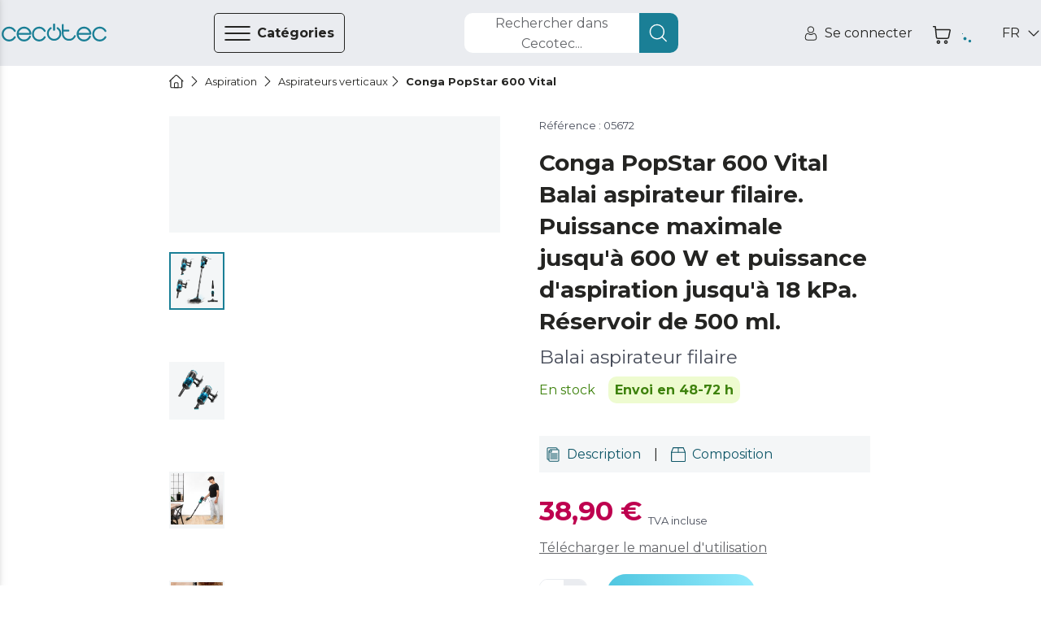

--- FILE ---
content_type: text/html
request_url: https://www.storececotec.fr/fr/aspirateurs-balai/conga-popstar-600-vital
body_size: 104494
content:
<!DOCTYPE html><html lang="fr"><head><meta charSet="utf-8"/><meta content="#eaecf0" name="theme-color"/><meta content="width=device-width, initial-scale=1, viewport-fit=cover, user-scalable=no" name="viewport"/><meta content="IE=edge" http-equiv="X-UA-Compatible"/><meta content="Cecotec" property="og:site_name"/><meta content="Cecotec" property="product:brand"/><meta content="https://www.storececotec.fr/fr/aspirateurs-balai/conga-popstar-600-vital" property="og:url"/><link href="https://www.storececotec.fr/fr/aspirateurs-balai/conga-popstar-600-vital" rel="canonical"/><link rel="alternate" href="https://cecotec.es/es/aspiradores-verticales/conga-popstar-600-vital" hrefLang="es-ES"/><link rel="alternate" href="https://cecotec.pt/pt/aspiradores-verticais/conga-popstar-600-vital" hrefLang="pt-PT"/><link rel="alternate" href="https://www.storececotec.fr/fr/aspirateurs-balai/conga-popstar-600-vital" hrefLang="fr-FR"/><link rel="alternate" href="https://storececotec.de/de/vertikal-staubsauger/conga-popstar-600-vital" hrefLang="de-DE"/><link rel="alternate" href="https://storececotec.it/it/aspirapolvere-verticali/conga-popstar-600-vital" hrefLang="it-IT"/><meta content="Mon, 19 Jan 2026 06:11:07 GMT" property="creation-date"/><script type="application/ld+json">{
    "@context": "https://schema.org",
    "@type": "BreadcrumbList",
    "itemListElement": [
        {
            "@type": "ListItem",
            "position": 1,
            "item": {
                "@id": "https://www.storececotec.fr/fr",
                "name": "Home"
            }
        },
        {
            "@type": "ListItem",
            "position": 2,
            "item": {
                "@id": "https://www.storececotec.fr/fr/aspirationfr",
                "name": "Aspiration"
            }
        },
        {
            "@type": "ListItem",
            "position": 3,
            "item": {
                "@id": "https://www.storececotec.fr/fr/aspirateurs-balai",
                "name": "Aspirateurs verticaux"
            }
        },
        {
            "@type": "ListItem",
            "position": 4,
            "item": {
                "@id": "https://www.storececotec.fr/fr/aspirateurs-balai/conga-popstar-600-vital",
                "name": "Conga PopStar 600 Vital"
            }
        }
    ]
}</script><script type="application/ld+json">{
    "@context": "https://schema.org",
    "@type": "Product",
    "name": "Conga PopStar 600 Vital",
    "image": "https://media.cecotec.cloud/05672/conga-popstar-600-vital_d0owje_1.png",
    "description": "<p>Balai aspirateur filaire</p>",
    "productID": "05672",
    "sku": "05672",
    "gtin13": "8435484056724",
    "category": "Aspirateurs verticaux",
    "brand": {
        "@type": "Brand",
        "name": "Cecotec"
    },
    "offers": {
        "@type": "Offer",
        "url": "https://www.storececotec.fr/fr/aspirateurs-balai/conga-popstar-600-vital",
        "priceCurrency": "EUR",
        "price": "38.90",
        "itemCondition": "https://schema.org/NewCondition",
        "availability": "https://schema.org/InStock"
    }
}</script><title>Conga PopStar 600 Vital Balai aspirateur filaire Cecotec</title><meta content="Conga PopStar 600 Vital Balai aspirateur filaire Cecotec" property="og:title"/><meta content="Conga PopStar 600 Vital Balai aspirateur filaire Cecotec" name="title"/><meta name="description" content="Achetez Conga PopStar 600 Vital &lt;p&gt;Balai aspirateur filaire&lt;/p&gt; de Cecotec au meilleur prix. 2 ans de garantie. Envoi en 4-5 jours ouvrables. Envoi gratuit"/><meta property="og:description" content="Achetez Conga PopStar 600 Vital &lt;p&gt;Balai aspirateur filaire&lt;/p&gt; de Cecotec au meilleur prix. 2 ans de garantie. Envoi en 4-5 jours ouvrables. Envoi gratuit"/><meta content="https://media.cecotec.cloud/05672/conga-popstar-600-vital_d0owje_1.png" property="og:image"/><meta content="og:product" property="og:type"/><meta content="Conga PopStar 600 Vital" property="og:image:alt"/><meta content="in stock" property="product:availability"/><meta content="new" property="product:condition"/><meta content="38.90" property="product:price:amount"/><meta content="EUR" property="product:price:currency"/><meta content="38.90" property="product:sale_price:amount"/><meta content="EUR" property="product:sale_price:currency"/><meta content="05672" property="product:retailer_item_id"/><meta content="Aspirateurs verticaux" property="product:category"/><meta content="summary_large_image" name="twitter:card"/><meta content="https://media.cecotec.cloud/05672/conga-popstar-600-vital_d0owje_1.png" name="twitter:image:src"/><meta content="Conga PopStar 600 Vital" name="twitter:image:alt"/><meta content="38.90" name="twitter:data1"/><meta content="PRECIO" name="twitter:label1"/><link rel="preload" as="image" href="https://media.cecotec.cloud/05672/conga-popstar-600-vital_d0owje_1.png:md"/><meta name="next-head-count" content="38"/><script src="https://eu1-config.doofinder.com/2.x/01fbc439-319f-44f4-9bdf-4779b1127ac1.js" async=""></script><link rel="icon" href="/favicon.ico"/><link rel="apple-touch-icon" sizes="180x180" href="/apple-touch-icon.png"/><link rel="icon" type="image/png" sizes="32x32" href="/favicon-32x32.png"/><link rel="icon" type="image/png" sizes="16x16" href="/favicon-16x16.png"/><link rel="manifest" href="/site.webmanifest"/><link rel="mask-icon" href="/safari-pinned-tab.svg" color="#5bbad5"/><meta name="msapplication-TileColor" content="#da532c"/><meta name="theme-color" content="#ffffff"/><meta content="6185b9af" property="version-hash"/><meta content="600" property="revalidate-freq"/><link href="https://cdn.doofinder.com" rel="preconnect"/><link href="https://fonts.googleapis.com" rel="preconnect"/><link crossorigin="" href="https://fonts.gstatic.com" rel="preconnect"/><link rel="stylesheet" data-href="https://fonts.googleapis.com/css2?family=Montserrat:ital,wght@0,400;0,700;1,400;1,700&amp;display=swap"/><link rel="preload" href="/_next/static/css/2ad86346c5c330f7.css" as="style"/><link rel="stylesheet" href="/_next/static/css/2ad86346c5c330f7.css" data-n-g=""/><noscript data-n-css=""></noscript><script defer="" nomodule="" src="/_next/static/chunks/polyfills-c67a75d1b6f99dc8.js"></script><script src="/_next/static/chunks/webpack-df9b7a35b8df6b59.js" defer=""></script><script src="/_next/static/chunks/framework-88c995f90f15fc3d.js" defer=""></script><script src="/_next/static/chunks/main-64da088593c1ff98.js" defer=""></script><script src="/_next/static/chunks/pages/_app-87f479c05590d285.js" defer=""></script><script src="/_next/static/chunks/29156-bc0c41244aa560fd.js" defer=""></script><script src="/_next/static/chunks/84995-3030a8c277cfebff.js" defer=""></script><script src="/_next/static/chunks/51432-3d8316051ddda9da.js" defer=""></script><script src="/_next/static/chunks/90625-59dbb536ce880750.js" defer=""></script><script src="/_next/static/chunks/84564-89ee92e8ecfe479e.js" defer=""></script><script src="/_next/static/chunks/93176-9b8a4ebb08a784d4.js" defer=""></script><script src="/_next/static/chunks/85408-bf6f792d0849f6bf.js" defer=""></script><script src="/_next/static/chunks/pages/%5Bcategory%5D/%5Bproduct%5D-c72ec5a0471886b8.js" defer=""></script><script src="/_next/static/cecommerce/_buildManifest.js" defer=""></script><script src="/_next/static/cecommerce/_ssgManifest.js" defer=""></script><link rel="stylesheet" href="https://fonts.googleapis.com/css2?family=Montserrat:ital,wght@0,400;0,700;1,400;1,700&display=swap"/></head><body><div id="__next"><style data-emotion="css-global wz8yo5">img{max-width:100%;}button{border:none;background:none;outline:none;cursor:pointer;}svg{fill:currentColor;}button{-webkit-user-select:none;-moz-user-select:none;-ms-user-select:none;user-select:none;}address{font-style:normal;}input{outline:none;}a{cursor:pointer;}figure{margin:0;padding:0;}</style><style data-emotion="css-global 1kz0agu">*{box-sizing:border-box;}html,body{margin:0;padding:0;font-synthesis:none;font-feature-settings:'kern' 1;-webkit-font-smoothing:antialiased;-moz-osx-font-smoothing:grayscale;}body{overscroll-behavior-y:none;overscroll-behavior-x:none;overflow-x:hidden;min-height:100vh;}body *:focus{outline:none!important;}:root{--header-height-desktop:7.2rem;--header-height-mobile:6.4rem;}@media (min-width: 320px){:root{font-size:10px;}}</style><style data-emotion="css-global 35eetf">*{font-family:'Montserrat','Helvetica Neue',Arial,Helvetica,sans-serif;}h1,h2,h3,h4,h5,h6,p{margin:0;}a{-webkit-text-decoration:none;text-decoration:none;}</style><style data-emotion="css-global v8tmoj">.Toastify .Toastify__toast{box-shadow:none;background:transparent;}.Toastify .Toastify__toast-container{min-width:100%;height:auto;background-color:transparent;}@media (min-width: 480px){.Toastify .Toastify__toast-container{min-width:564px;}}.Toastify .Toastify__close-button{display:none;}</style><style data-emotion="css-global k1aths">#nprogress{pointer-events:none;}#nprogress .bar{background:#29d;position:fixed;z-index:1031;top:0;left:0;width:100%;height:2px;}#nprogress .peg{display:block;position:absolute;right:0px;width:100px;height:100%;box-shadow:0 0 10px #29d,0 0 5px #29d;opacity:1;-webkit-transform:rotate(3deg) translate(0px, -4px);-ms-transform:rotate(3deg) translate(0px, -4px);-webkit-transform:rotate(3deg) translate(0px, -4px);-moz-transform:rotate(3deg) translate(0px, -4px);-ms-transform:rotate(3deg) translate(0px, -4px);transform:rotate(3deg) translate(0px, -4px);}#nprogress .spinner{display:block;position:fixed;z-index:1031;top:15px;right:15px;}#nprogress .spinner-icon{width:18px;height:18px;box-sizing:border-box;border:solid 2px transparent;border-top-color:#29d;border-left-color:#29d;border-radius:50%;-webkit-animation:nprogress-spinner 400ms linear infinite;-webkit-animation:nprogress-spinner 400ms linear infinite;animation:nprogress-spinner 400ms linear infinite;}.nprogress-custom-parent{overflow:hidden;position:relative;}.nprogress-custom-parent #nprogress .spinner,.nprogress-custom-parent #nprogress .bar{position:absolute;}@-webkit-keyframes nprogress-spinner{0%{-webkit-transform:rotate(0deg);}100%{-webkit-transform:rotate(360deg);}}@-webkit-keyframes nprogress-spinner{0%{-webkit-transform:rotate(0deg);-moz-transform:rotate(0deg);-ms-transform:rotate(0deg);transform:rotate(0deg);}100%{-webkit-transform:rotate(360deg);-moz-transform:rotate(360deg);-ms-transform:rotate(360deg);transform:rotate(360deg);}}@keyframes nprogress-spinner{0%{-webkit-transform:rotate(0deg);-moz-transform:rotate(0deg);-ms-transform:rotate(0deg);transform:rotate(0deg);}100%{-webkit-transform:rotate(360deg);-moz-transform:rotate(360deg);-ms-transform:rotate(360deg);transform:rotate(360deg);}}</style><noscript><iframe src="https://www.googletagmanager.com/ns.html?id="GTM-N59ST22""
height="0" width="0" style="display:none;visibility:hidden"></iframe></noscript><style data-emotion="css qjhxi5">.css-qjhxi5{position:fixed;background-color:#242422;width:100vw;height:100vh;z-index:1004;visibility:hidden;opacity:0;-webkit-transition:visibility 0s 0.3s,opacity 0.3s linear;transition:visibility 0s 0.3s,opacity 0.3s linear;}</style><div class="css-qjhxi5 e15xmnrw0"></div><style data-emotion="css 1mw8j0c">@media (max-width: 1024px){.css-1mw8j0c{display:none;}}</style><div class="css-1mw8j0c"></div><style data-emotion="css 1w7v7z5">@media (min-width: 1025px){.css-1w7v7z5{display:none;}}</style><div class="css-1w7v7z5"></div><style data-emotion="css 1mw8j0c">@media (max-width: 1024px){.css-1mw8j0c{display:none;}}</style><div class="css-1mw8j0c"><style data-emotion="css 14q72q1">.css-14q72q1{position:fixed;height:100vh;width:40rem;background-color:#F4F6F7;z-index:1006;-webkit-transition:left 0.3s linear;transition:left 0.3s linear;left:-40rem;overflow:auto;padding:6.5rem 0;box-shadow:-12px 0 12px 4px #242422;}</style><div id="main-menu" class="css-14q72q1 e1om3elj8"><style data-emotion="css 1zmf9k">.css-1zmf9k{display:-webkit-box;display:-webkit-flex;display:-ms-flexbox;display:flex;-webkit-box-pack:justify;-webkit-justify-content:space-between;justify-content:space-between;-webkit-align-items:center;-webkit-box-align:center;-ms-flex-align:center;align-items:center;border-bottom:0.1rem solid #636569;margin:0 4.8rem;padding-top:0.4rem;padding-bottom:1.6rem;}</style><div class="css-1zmf9k e1om3elj7"><style data-emotion="css 1bkiboy">.css-1bkiboy{color:#242422;font-weight:400;font-size:1.4rem;line-height:2.1rem;text-transform:none;letter-spacing:inherit;}@media (min-width: 568px){.css-1bkiboy{font-size:1.6rem;line-height:2.5rem;}}</style><a title="lien vers la boutique" href="/fr/" class="css-1bkiboy"><style data-emotion="css 5xhgoz">.css-5xhgoz{width:14rem;color:#1A7F96;cursor:pointer;}</style><style data-emotion="css jd2wu0">.css-jd2wu0{color:#1A7F96;display:-webkit-box;display:-webkit-flex;display:-ms-flexbox;display:flex;width:140px;height:25px;width:14rem;color:#1A7F96;cursor:pointer;}.css-jd2wu0>svg{fill:currentColor;width:inherit;height:inherit;}</style><i aria-label="icon" role="img" name="cecotec" width="140" height="25" color="#1A7F96" class="e1om3elj6 css-jd2wu0"><svg viewBox="0 0 140 25" xmlns="http://www.w3.org/2000/svg" aria-label="logo"><path d="M76.891 6.363a10.048 10.048 0 0 0-1.596-1.315l-.018-.013c-.013-.009-.027-.019-.041-.027a1.215 1.215 0 0 0-.636-.178c-.68 0-1.231.555-1.231 1.241 0 .436.222.82.56 1.042a7.66 7.66 0 0 1 1.22 1.006c1.41 1.421 2.095 3.09 2.095 5.103s-.685 3.683-2.094 5.103c-1.41 1.421-3.064 2.112-5.06 2.112-1.996 0-3.65-.69-5.06-2.112-1.408-1.42-2.092-3.09-2.092-5.103 0-2.012.684-3.682 2.093-5.103.388-.39.794-.725 1.22-1.006.338-.222.561-.606.561-1.042 0-.686-.55-1.241-1.23-1.241-.234 0-.452.065-.637.178-.014.008-.027.018-.041.027l-.019.013c-.56.37-1.093.809-1.595 1.315-1.867 1.882-2.812 4.19-2.812 6.86 0 2.669.945 4.977 2.811 6.858 1.867 1.883 4.155 2.837 6.801 2.837 2.647 0 4.935-.954 6.801-2.837 1.866-1.88 2.812-4.189 2.812-6.859 0-2.669-.946-4.977-2.812-6.859Z"></path><path d="M70 9.55c-.79 0-1.429-.562-1.429-1.254V1.253C68.571.56 69.211 0 70 0s1.428.56 1.428 1.253v7.043c0 .692-.64 1.253-1.428 1.253Zm28.954 7.098c0-.675-.526-1.223-1.175-1.223-.464 0-.867.28-1.057.688-.006.015-.011.03-.018.044-.003.01-.008.019-.012.028a7.064 7.064 0 0 1-1.464 2.22c-1.34 1.397-2.915 2.075-4.813 2.075h-.824c-1.899 0-3.473-.678-4.813-2.075-1.34-1.395-1.992-3.035-1.992-5.013v-2.754h6.571c.647 0 1.17-.545 1.17-1.218 0-.673-.523-1.22-1.17-1.22h-6.571V1.725c0-.673-.524-1.218-1.17-1.218-.647 0-1.17.545-1.17 1.218v11.668c0 2.623.9 4.891 2.675 6.74 1.775 1.848 3.952 2.786 6.47 2.786h.824c2.517 0 4.696-.94 6.476-2.794a9.524 9.524 0 0 0 1.988-3.038c.05-.136.075-.284.075-.438Zm39.647.208c-.456 0-.857.24-1.081.6a7.676 7.676 0 0 1-1.325 1.741c-1.453 1.447-3.16 2.15-5.219 2.15s-3.767-.703-5.22-2.15c-1.453-1.447-2.16-3.145-2.16-5.194 0-2.05.707-3.749 2.16-5.195 1.453-1.447 3.161-2.15 5.22-2.15 2.059 0 3.766.703 5.219 2.15.54.537.985 1.122 1.325 1.741.224.36.625.6 1.081.6a1.267 1.267 0 0 0 1.108-1.89 10.51 10.51 0 0 0-1.711-2.249c-1.931-1.909-4.293-2.878-7.022-2.878-2.731 0-5.092.972-7.017 2.888-1.925 1.915-2.902 4.265-2.902 6.982 0 2.718.977 5.068 2.902 6.983 1.925 1.916 4.286 2.888 7.017 2.888 2.729 0 5.091-.969 7.022-2.878a10.512 10.512 0 0 0 1.711-2.25 1.267 1.267 0 0 0-1.108-1.888Zm-81.054 0c-.445 0-.835.24-1.052.6a7.685 7.685 0 0 1-1.289 1.741c-1.414 1.447-3.076 2.15-5.078 2.15-2.004 0-3.665-.703-5.08-2.15-1.414-1.447-2.101-3.145-2.101-5.194 0-2.05.687-3.749 2.101-5.195 1.415-1.447 3.076-2.15 5.08-2.15 2.002 0 3.664.703 5.078 2.15a7.694 7.694 0 0 1 1.289 1.741c.217.36.607.6 1.052.6.683 0 1.236-.566 1.236-1.264 0-.227-.057-.44-.16-.625a10.393 10.393 0 0 0-1.663-2.25c-1.879-1.909-4.178-2.878-6.832-2.878-2.658 0-4.955.972-6.828 2.888-1.873 1.915-2.823 4.265-2.823 6.982 0 2.718.95 5.068 2.823 6.983 1.873 1.916 4.17 2.888 6.828 2.888 2.654 0 4.953-.969 6.831-2.878a10.395 10.395 0 0 0 1.665-2.25c.102-.184.159-.398.159-.624 0-.699-.553-1.265-1.236-1.265Zm-40.003 0c-.457 0-.858.24-1.083.6a7.685 7.685 0 0 1-1.323 1.741c-1.453 1.447-3.162 2.15-5.22 2.15-2.059 0-3.766-.703-5.22-2.15-1.454-1.447-2.16-3.145-2.16-5.194 0-2.05.706-3.749 2.16-5.195 1.454-1.447 3.161-2.15 5.22-2.15 2.058 0 3.767.703 5.22 2.15.54.537.984 1.122 1.323 1.741a1.273 1.273 0 0 0 2.353-.664c0-.227-.058-.44-.163-.625a10.431 10.431 0 0 0-1.71-2.25c-1.93-1.909-4.294-2.878-7.023-2.878-2.731 0-5.092.972-7.016 2.888C.977 8.935 0 11.285 0 14.002c0 2.718.977 5.068 2.902 6.983 1.924 1.916 4.285 2.888 7.016 2.888 2.73 0 5.092-.969 7.023-2.878a10.433 10.433 0 0 0 1.71-2.25 1.267 1.267 0 0 0-1.107-1.888Zm20.767-1.966c.783 0 1.418-.633 1.419-1.417h.002c-.12-2.495-1.084-4.664-2.874-6.453-1.915-1.916-4.263-2.888-6.98-2.888-2.716 0-5.065.972-6.98 2.888-1.914 1.916-2.886 4.265-2.886 6.982 0 2.718.972 5.067 2.887 6.983 1.914 1.916 4.263 2.888 6.98 2.888 2.715 0 5.067-.974 6.987-2.896a9.85 9.85 0 0 0 2.107-3.065 1.267 1.267 0 1 0-2.317-1.026 7.32 7.32 0 0 1-1.585 2.31c-1.446 1.447-3.145 2.151-5.193 2.151-2.048 0-3.746-.704-5.192-2.15-1.232-1.232-1.924-2.647-2.102-4.306h15.727ZM24.686 8.809c1.446-1.447 3.144-2.15 5.192-2.15s3.747.703 5.193 2.15c1.043 1.044 1.697 2.214 1.982 3.558h-14.35c.286-1.344.94-2.514 1.983-3.558Zm93.761 6.081c.782 0 1.417-.633 1.418-1.417h.002c-.118-2.495-1.083-4.664-2.873-6.453-1.915-1.916-4.263-2.888-6.979-2.888-2.717 0-5.066.972-6.98 2.888-1.916 1.916-2.887 4.265-2.887 6.982 0 2.718.971 5.067 2.887 6.983 1.914 1.916 4.263 2.888 6.98 2.888 2.715 0 5.066-.974 6.986-2.896a9.855 9.855 0 0 0 2.109-3.065 1.267 1.267 0 1 0-2.319-1.026 7.317 7.317 0 0 1-1.584 2.31c-1.446 1.447-3.145 2.151-5.192 2.151-2.049 0-3.747-.704-5.193-2.15-1.232-1.232-1.924-2.647-2.102-4.306h15.727Zm-13.625-6.082c1.446-1.447 3.144-2.15 5.193-2.15 2.047 0 3.746.703 5.192 2.15 1.042 1.044 1.697 2.214 1.982 3.558h-14.35c.286-1.344.94-2.514 1.983-3.558Z"></path></svg></i></a><style data-emotion="css 1hcx8jb">.css-1hcx8jb{padding:0;}</style><button class="css-1hcx8jb e1om3elj5"><style data-emotion="css 9f60yn">.css-9f60yn{display:-webkit-box;display:-webkit-flex;display:-ms-flexbox;display:flex;width:24px;height:24px;}.css-9f60yn>svg{fill:currentColor;width:inherit;height:inherit;}</style><i aria-label="icon" role="img" name="close-circle" width="24" height="24" class="css-9f60yn"><svg viewBox="0 0 18 19" xmlns="http://www.w3.org/2000/svg"><path d="M15.338 3.132A8.921 8.921 0 0 0 8.985.5a8.921 8.921 0 0 0-6.353 2.632A8.921 8.921 0 0 0 0 9.485c0 2.401.934 4.655 2.632 6.353a8.921 8.921 0 0 0 6.353 2.632 8.921 8.921 0 0 0 6.353-2.632 8.921 8.921 0 0 0 2.632-6.353 8.921 8.921 0 0 0-2.632-6.353Zm-.722 11.984a7.912 7.912 0 0 1-5.631 2.333 7.912 7.912 0 0 1-5.63-2.333C.25 12.01.25 6.959 3.354 3.854a7.912 7.912 0 0 1 5.63-2.333 7.91 7.91 0 0 1 5.63 2.333c3.105 3.105 3.105 8.157 0 11.262Zm-2.394-9.59a.51.51 0 1 1 .722.722L9.707 9.485l3.23 3.237c.2.2.2.522 0 .722a.492.492 0 0 1-.36.151.514.514 0 0 1-.359-.15l-3.237-3.238-3.237 3.237a.498.498 0 0 1-.718 0 .51.51 0 0 1 0-.722l3.237-3.237-3.237-3.237a.51.51 0 1 1 .722-.722l3.237 3.237 3.237-3.237Z"></path></svg></i></button></div><style data-emotion="css qzi4yr">.css-qzi4yr{padding:0;padding:0 4.8rem;margin-block:0;margin-top:3.2rem;}</style><ul class="css-qzi4yr e1om3elj4"><style data-emotion="css 1rxrn4z">.css-1rxrn4z{padding:0 1.6rem;width:100%;list-style:none;cursor:pointer;}</style><li data-testid="category-sidebar-item" class="css-1rxrn4z e1om3elj3"><style data-emotion="css 1m4b7fv">.css-1m4b7fv{display:-webkit-box;display:-webkit-flex;display:-ms-flexbox;display:flex;-webkit-align-items:center;-webkit-box-align:center;-ms-flex-align:center;align-items:center;-webkit-box-pack:justify;-webkit-justify-content:space-between;justify-content:space-between;height:6.1rem;color:#242422;}.css-1m4b7fv>span{-webkit-flex:1;-ms-flex:1;flex:1;text-align:left;}</style><style data-emotion="css 1jz23z3">.css-1jz23z3{color:#242422;font-weight:400;font-size:1.4rem;line-height:2.1rem;text-transform:none;letter-spacing:inherit;display:-webkit-box;display:-webkit-flex;display:-ms-flexbox;display:flex;-webkit-align-items:center;-webkit-box-align:center;-ms-flex-align:center;align-items:center;-webkit-box-pack:justify;-webkit-justify-content:space-between;justify-content:space-between;height:6.1rem;color:#242422;}@media (min-width: 568px){.css-1jz23z3{font-size:1.6rem;line-height:2.5rem;}}.css-1jz23z3>span{-webkit-flex:1;-ms-flex:1;flex:1;text-align:left;}</style><a title="Lien vers la page de catégorie pour Aspiration" class="e1om3elj2 css-1jz23z3" href="/fr/aspirationfr"><style data-emotion="css rxq1ye">.css-rxq1ye{display:-webkit-box;display:-webkit-flex;display:-ms-flexbox;display:flex;}.css-rxq1ye svg:first-of-type{width:inherit;height:inherit;}</style><style data-emotion="css 1jzrxuw">.css-1jzrxuw{display:-webkit-box;display:-webkit-flex;display:-ms-flexbox;display:flex;width:24px;height:24px;display:-webkit-box;display:-webkit-flex;display:-ms-flexbox;display:flex;}.css-1jzrxuw>svg{fill:currentColor;width:inherit;height:inherit;}.css-1jzrxuw svg:first-of-type{width:inherit;height:inherit;}</style><i aria-label="icon" role="img" name="conga" width="24" height="24" class="eina1y60 css-1jzrxuw"><svg viewBox="0 0 19 19" xmlns="http://www.w3.org/2000/svg"><path d="M9.5 2.719a7.194 7.194 0 1 0 7.194 7.194A7.202 7.202 0 0 0 9.5 2.72Zm3.597 2.036v2.46a3.597 3.597 0 0 1-7.194 0v-2.46a6.261 6.261 0 0 1 7.194 0ZM9.5 16.208A6.288 6.288 0 0 1 5.004 5.516v1.7a4.496 4.496 0 1 0 8.992 0v-1.7A6.289 6.289 0 0 1 9.5 16.208Z"></path><path d="M9.5 9.014a1.798 1.798 0 1 0 0-3.597 1.798 1.798 0 0 0 0 3.597Zm0-2.698a.9.9 0 1 1 0 1.798.9.9 0 0 1 0-1.798Z"></path><path d="m17.103 5.132 1.165-.675a.45.45 0 1 0-.45-.778l-1.234.715a8.977 8.977 0 0 0-.361-.433l1.71-1.79a.45.45 0 0 0-.65-.62l-1.69 1.768a9.029 9.029 0 0 0-.528-.456l.678-1.283a.45.45 0 1 0-.795-.42l-.623 1.177a8.924 8.924 0 0 0-9.65 0L4.052 1.16a.45.45 0 1 0-.795.42l.679 1.283a8.933 8.933 0 0 0-.529.456L1.717 1.55a.45.45 0 1 0-.65.622l1.71 1.79c-.125.14-.245.283-.361.432l-1.234-.715a.45.45 0 1 0-.45.778l1.165.675a8.988 8.988 0 1 0 16.596 4.781 8.927 8.927 0 0 0-1.39-4.78ZM9.5 18.006a8.093 8.093 0 1 1 8.093-8.093A8.103 8.103 0 0 1 9.5 18.006Z"></path></svg></i><style data-emotion="css c2c25k">.css-c2c25k{padding:0 1.2rem;}</style><style data-emotion="css 1gw00eu">.css-1gw00eu{color:#242422;font-weight:400;font-size:1.4rem;line-height:2.1rem;text-transform:none;letter-spacing:inherit;padding:0 1.2rem;}@media (min-width: 568px){.css-1gw00eu{font-size:1.6rem;line-height:2.5rem;}}</style><span class="e1om3elj1 css-1gw00eu">Aspiration</span><style data-emotion="css qbt5ty">.css-qbt5ty{-webkit-align-self:center;-ms-flex-item-align:center;align-self:center;}</style><style data-emotion="css j8vxgh">.css-j8vxgh{display:-webkit-box;display:-webkit-flex;display:-ms-flexbox;display:flex;width:18px;height:18px;-webkit-align-self:center;-ms-flex-item-align:center;align-self:center;}.css-j8vxgh>svg{fill:currentColor;width:inherit;height:inherit;}</style><i aria-label="icon" role="img" name="chevron-right" width="18" height="18" data-testid="open-subcategories" class="e1om3elj0 css-j8vxgh"><svg viewBox="0 0 20 18" xmlns="http://www.w3.org/2000/svg"><path d="M13.755 9c0 .16-.062.32-.184.442l-6.25 6.25a.624.624 0 1 1-.883-.884L12.246 9 6.438 3.192a.625.625 0 1 1 .884-.884l6.25 6.25a.623.623 0 0 1 .183.442Z"></path></svg></i></a></li><li data-testid="category-sidebar-item" class="css-1rxrn4z e1om3elj3"><a title="Lien vers la page de catégorie pour Electroménagers" class="e1om3elj2 css-1jz23z3" href="/fr/lectromenagers"><i aria-label="icon" role="img" name="washing-machine" width="24" height="24" class="eina1y60 css-1jzrxuw"><svg viewBox="0 0 18 18" xmlns="http://www.w3.org/2000/svg"><path d="M15.603.283H2.423A1.56 1.56 0 0 0 .864 1.84v14.885c0 .859.7 1.558 1.56 1.558h13.18c.86 0 1.56-.699 1.56-1.558V1.84c0-.859-.7-1.557-1.56-1.557ZM1.903 1.84a.52.52 0 0 1 .52-.519h13.18a.52.52 0 0 1 .52.52v2.076H1.903V1.84Zm14.22 14.885a.52.52 0 0 1-.52.52H2.423a.52.52 0 0 1-.52-.52V4.955h14.22v11.77Z"></path><path d="M12.481 2.1h-1.04a.52.52 0 1 0 0 1.038h1.04a.52.52 0 1 0 0-1.038Zm2.775 0h-1.04a.52.52 0 1 0 0 1.038h1.04a.52.52 0 1 0 0-1.038Zm-11.272 9a5.03 5.03 0 1 0 10.042-.4v-.002A5.032 5.032 0 0 0 9.013 6.08 5.032 5.032 0 0 0 4 10.698v.002c-.01.132-.016.265-.016.4Zm5.03 3.98a3.99 3.99 0 0 1-3.98-3.715c.112.047.212.108.325.177.307.189.689.423 1.4.423.71 0 1.093-.234 1.4-.423.254-.156.438-.269.854-.269.417 0 .6.113.855.27.307.188.689.422 1.4.422.71 0 1.093-.234 1.4-.423.113-.07.213-.13.325-.177a3.99 3.99 0 0 1-3.98 3.716Zm0-7.96a3.993 3.993 0 0 1 3.907 3.18c-.351.084-.592.231-.799.358-.254.156-.438.269-.854.269-.417 0-.6-.113-.855-.27-.307-.188-.689-.422-1.4-.422-.71 0-1.093.234-1.4.423-.254.156-.438.269-.854.269-.417 0-.6-.113-.855-.27-.206-.126-.447-.274-.798-.357a3.994 3.994 0 0 1 3.907-3.18Z"></path></svg></i><span class="e1om3elj1 css-1gw00eu">Electroménagers</span><i aria-label="icon" role="img" name="chevron-right" width="18" height="18" data-testid="open-subcategories" class="e1om3elj0 css-j8vxgh"><svg viewBox="0 0 20 18" xmlns="http://www.w3.org/2000/svg"><path d="M13.755 9c0 .16-.062.32-.184.442l-6.25 6.25a.624.624 0 1 1-.883-.884L12.246 9 6.438 3.192a.625.625 0 1 1 .884-.884l6.25 6.25a.623.623 0 0 1 .183.442Z"></path></svg></i></a></li><li data-testid="category-sidebar-item" class="css-1rxrn4z e1om3elj3"><a title="Lien vers la page de catégorie pour Ventilation/Chauffage" class="e1om3elj2 css-1jz23z3" href="/fr/ventilationchauffage"><i aria-label="icon" role="img" name="air-conditioner" width="24" height="24" class="eina1y60 css-1jzrxuw"><svg viewBox="0 0 18 18" xmlns="http://www.w3.org/2000/svg"><path d="M16.918 1.99H2.082C1.21 1.99.5 2.698.5 3.57V9.9c0 .873.71 1.582 1.582 1.582h14.836c.872 0 1.582-.71 1.582-1.582V3.571c0-.872-.71-1.582-1.582-1.582Zm-13.07 8.437.266-1.067a.527.527 0 0 0 .113.012h10.546a.528.528 0 0 0 .113-.012l.267 1.067H3.847Zm.527-2.11.263-1.054h9.724l.263 1.054H4.375ZM17.445 9.9a.528.528 0 0 1-.527.528h-.678l-.955-3.82a.527.527 0 0 0-.512-.399H4.227a.527.527 0 0 0-.512.4l-.955 3.819h-.678a.528.528 0 0 1-.527-.528V3.571c0-.29.236-.527.527-.527h14.836c.29 0 .527.237.527.527V9.9ZM6.127 15.65a1.797 1.797 0 0 0 0-2.988.527.527 0 1 0-.585.878c.21.14.33.364.33.616a.73.73 0 0 1-.33.616 1.793 1.793 0 0 0 .001 2.987.527.527 0 1 0 .584-.878.73.73 0 0 1-.33-.616c0-.252.12-.476.33-.616Zm3.692 0a1.797 1.797 0 0 0 0-2.988.527.527 0 1 0-.585.878c.21.14.33.364.33.616a.73.73 0 0 1-.33.616 1.792 1.792 0 0 0 0 2.987.527.527 0 1 0 .585-.878.73.73 0 0 1-.33-.616c0-.252.12-.476.33-.616Zm3.691 0a1.797 1.797 0 0 0 0-2.988.527.527 0 0 0-.585.878c.21.14.33.364.33.616a.73.73 0 0 1-.33.616 1.793 1.793 0 0 0 .001 2.987.527.527 0 1 0 .584-.878.73.73 0 0 1-.33-.616c0-.252.12-.476.33-.616Z"></path><path d="M6.336 4.099H5.28a.527.527 0 0 0 0 1.054h1.055a.527.527 0 0 0 0-1.054Zm3.164 0H8.445a.527.527 0 0 0 0 1.054H9.5a.527.527 0 0 0 0-1.054Zm2.11 1.054a.527.527 0 1 0 0-1.054.527.527 0 0 0 0 1.054Zm2.109 0a.527.527 0 1 0 0-1.054.527.527 0 0 0 0 1.054Z"></path></svg></i><span class="e1om3elj1 css-1gw00eu">Ventilation/Chauffage</span><i aria-label="icon" role="img" name="chevron-right" width="18" height="18" data-testid="open-subcategories" class="e1om3elj0 css-j8vxgh"><svg viewBox="0 0 20 18" xmlns="http://www.w3.org/2000/svg"><path d="M13.755 9c0 .16-.062.32-.184.442l-6.25 6.25a.624.624 0 1 1-.883-.884L12.246 9 6.438 3.192a.625.625 0 1 1 .884-.884l6.25 6.25a.623.623 0 0 1 .183.442Z"></path></svg></i></a></li><li data-testid="category-sidebar-item" class="css-1rxrn4z e1om3elj3"><a title="Lien vers la page de catégorie pour Cuisine" class="e1om3elj2 css-1jz23z3" href="/fr/cuisine"><i aria-label="icon" role="img" name="chef-hat" width="24" height="24" class="eina1y60 css-1jzrxuw"><svg viewBox="0 0 19 16" xmlns="http://www.w3.org/2000/svg"><path d="M15.165 1.163a3.35 3.35 0 0 0-2.042.694c-1.716-2.417-5.509-2.416-7.224 0C3.736.164.478 1.765.5 4.518a3.36 3.36 0 0 0 2.828 3.314v7.43c0 .292.236.528.528.528h11.31a.528.528 0 0 0 .527-.527v-7.43c4.032-.745 3.6-6.557-.528-6.67Zm-.527 13.572H4.382v-1.207h10.255v1.207Zm.527-7.917a.528.528 0 0 0-.527.528v5.127H13.43v-2.3a.528.528 0 0 0-1.055 0v2.3h-1.207v-2.3a.528.528 0 0 0-1.056 0v2.3H8.908v-2.3a.528.528 0 0 0-1.056 0v2.3H6.645v-2.3a.528.528 0 0 0-1.055 0v2.3H4.383V7.346a.528.528 0 0 0-.528-.528 2.302 2.302 0 0 1-2.299-2.3c-.008-2.117 2.68-3.108 4.047-1.494a.528.528 0 0 0 .868-.098c1.241-2.434 4.838-2.434 6.079 0a.528.528 0 0 0 .868.098c1.375-1.613 4.048-.629 4.047 1.494 0 1.268-1.032 2.3-2.3 2.3Z"></path></svg></i><span class="e1om3elj1 css-1gw00eu">Cuisine</span><i aria-label="icon" role="img" name="chevron-right" width="18" height="18" data-testid="open-subcategories" class="e1om3elj0 css-j8vxgh"><svg viewBox="0 0 20 18" xmlns="http://www.w3.org/2000/svg"><path d="M13.755 9c0 .16-.062.32-.184.442l-6.25 6.25a.624.624 0 1 1-.883-.884L12.246 9 6.438 3.192a.625.625 0 1 1 .884-.884l6.25 6.25a.623.623 0 0 1 .183.442Z"></path></svg></i></a></li><li data-testid="category-sidebar-item" class="css-1rxrn4z e1om3elj3"><a title="Lien vers la page de catégorie pour Mobilité" class="e1om3elj2 css-1jz23z3" href="/fr/mobilite"><i aria-label="icon" role="img" name="scooter" width="24" height="24" class="eina1y60 css-1jzrxuw"><svg viewBox="0 0 19 19" xmlns="http://www.w3.org/2000/svg"><path d="M15.866 13.645 14.721 8.01l.522-.107a.53.53 0 0 0 .411-.622l-.799-3.917a.528.528 0 0 0-.622-.41l-.526.107-.361-1.72a.531.531 0 0 0-.522-.423H9.817a.527.527 0 0 0 0 1.055H12.4l.273 1.298-.507.104a.53.53 0 0 0-.411.622l.8 3.917c.056.287.343.47.621.41l.512-.103.72 3.543a4.778 4.778 0 0 0-3.019 2.935H7.613a4.744 4.744 0 0 0-5.662-3.014.527.527 0 1 0 .263 1.021 3.69 3.69 0 0 1 4.26 1.993H5.245a2.634 2.634 0 0 0-4.744 1.582 2.634 2.634 0 0 0 4.745 1.582h8.51a2.634 2.634 0 0 0 2.108 1.055 2.64 2.64 0 0 0 2.637-2.637 2.64 2.64 0 0 0-2.635-2.636Zm-2.972-9.342 1.033-.211.588 2.883-1.033.211-.588-2.883Zm1.726 8.502.213 1.05c-.43.183-.8.476-1.077.844H12.53a3.721 3.721 0 0 1 2.09-1.894ZM3.136 17.863c-.872 0-1.582-.71-1.582-1.582 0-.872.71-1.582 1.582-1.582.873 0 1.582.71 1.582 1.582 0 .873-.71 1.582-1.582 1.582Zm2.584-1.054c.07-.34.07-.716 0-1.055h7.56a2.64 2.64 0 0 0 0 1.055H5.72Zm10.143 1.054a1.582 1.582 0 0 1-.814-2.938l.297 1.461a.528.528 0 0 0 1.034-.21l-.297-1.461a1.584 1.584 0 0 1 1.362 1.566c0 .873-.71 1.582-1.582 1.582Z"></path></svg></i><span class="e1om3elj1 css-1gw00eu">Mobilité</span><i aria-label="icon" role="img" name="chevron-right" width="18" height="18" data-testid="open-subcategories" class="e1om3elj0 css-j8vxgh"><svg viewBox="0 0 20 18" xmlns="http://www.w3.org/2000/svg"><path d="M13.755 9c0 .16-.062.32-.184.442l-6.25 6.25a.624.624 0 1 1-.883-.884L12.246 9 6.438 3.192a.625.625 0 1 1 .884-.884l6.25 6.25a.623.623 0 0 1 .183.442Z"></path></svg></i></a></li><li data-testid="category-sidebar-item" class="css-1rxrn4z e1om3elj3"><a title="Lien vers la page de catégorie pour Repos" class="e1om3elj2 css-1jz23z3" href="/fr/repos"><i aria-label="icon" role="img" name="bed" width="24" height="24" class="eina1y60 css-1jzrxuw"><svg viewBox="0 0 18 18" xmlns="http://www.w3.org/2000/svg"><path d="M16.06 8.19h-.32V4.481c0-1.069-.87-1.939-1.939-1.939H4.2c-1.07 0-1.94.87-1.94 1.94V8.19h-.32C.87 8.19 0 9.06 0 10.13v5.366a.527.527 0 0 0 1.055 0v-.603h15.89v.603a.527.527 0 0 0 1.055 0V10.13c0-1.07-.87-1.94-1.94-1.94ZM3.315 4.481c0-.487.397-.884.885-.884h9.6c.488 0 .885.397.885.884v3.71h-1.984c.137-.266.214-.567.214-.885V6.74c0-1.07-.87-1.94-1.939-1.94H7.023c-1.07 0-1.94.87-1.94 1.94v.565c0 .318.078.619.215.884H3.314V4.481Zm2.824 2.825V6.74c0-.488.397-.885.885-.885h3.954c.488 0 .885.397.885.885v.565a.886.886 0 0 1-.885.884H7.023a.886.886 0 0 1-.885-.884ZM1.94 9.246h14.121c.488 0 .884.396.884.884v1.45H1.055v-1.45c0-.488.397-.885.884-.885Zm-.884 3.388h15.89v1.205H1.055v-1.205Z"></path></svg></i><span class="e1om3elj1 css-1gw00eu">Repos</span><i aria-label="icon" role="img" name="chevron-right" width="18" height="18" data-testid="open-subcategories" class="e1om3elj0 css-j8vxgh"><svg viewBox="0 0 20 18" xmlns="http://www.w3.org/2000/svg"><path d="M13.755 9c0 .16-.062.32-.184.442l-6.25 6.25a.624.624 0 1 1-.883-.884L12.246 9 6.438 3.192a.625.625 0 1 1 .884-.884l6.25 6.25a.623.623 0 0 1 .183.442Z"></path></svg></i></a></li><li data-testid="category-sidebar-item" class="css-1rxrn4z e1om3elj3"><a title="Lien vers la page de catégorie pour Fitness" class="e1om3elj2 css-1jz23z3" href="/fr/fitness"><i aria-label="icon" role="img" name="dumbbells" width="24" height="24" class="eina1y60 css-1jzrxuw"><svg viewBox="0 0 19 12" xmlns="http://www.w3.org/2000/svg"><path d="M17.014 1.488h-.349c-.14 0-.277.02-.406.057A1.489 1.489 0 0 0 14.8.339h-.348c-.82 0-1.486.666-1.486 1.486v2.4h-6.93V1.53C6.036.71 5.369.044 4.55.044H4.2A1.49 1.49 0 0 0 2.74 1.25a1.482 1.482 0 0 0-.405-.057h-.348A1.49 1.49 0 0 0 .5 2.681v6.18c0 .82.667 1.487 1.487 1.487h.348c.14 0 .277-.02.406-.057a1.489 1.489 0 0 0 1.46 1.206h.348c.82 0 1.486-.667 1.486-1.486V7.85h6.93v2.453c0 .82.667 1.487 1.486 1.487h.349a1.49 1.49 0 0 0 1.46-1.206c.128.036.264.056.405.056h.349c.82 0 1.486-.666 1.486-1.486v-6.18c0-.82-.667-1.487-1.486-1.487Zm-14.3 7.373a.38.38 0 0 1-.38.379h-.347a.38.38 0 0 1-.38-.379v-6.18a.38.38 0 0 1 .38-.38h.348a.38.38 0 0 1 .379.38v6.18Zm2.214 1.15a.38.38 0 0 1-.38.378H4.2a.38.38 0 0 1-.379-.378V1.53a.38.38 0 0 1 .38-.379h.348a.38.38 0 0 1 .379.38v8.479Zm8.037-3.267h-6.93V5.332h6.93v1.412Zm2.214 3.56a.38.38 0 0 1-.38.38h-.348a.38.38 0 0 1-.379-.38V1.825a.38.38 0 0 1 .38-.379h.348a.38.38 0 0 1 .379.379v8.48Zm2.213-1.15a.38.38 0 0 1-.378.38h-.349a.38.38 0 0 1-.379-.38v-6.18a.38.38 0 0 1 .38-.378h.348a.38.38 0 0 1 .378.378v6.18Z"></path></svg></i><span class="e1om3elj1 css-1gw00eu">Fitness</span><i aria-label="icon" role="img" name="chevron-right" width="18" height="18" data-testid="open-subcategories" class="e1om3elj0 css-j8vxgh"><svg viewBox="0 0 20 18" xmlns="http://www.w3.org/2000/svg"><path d="M13.755 9c0 .16-.062.32-.184.442l-6.25 6.25a.624.624 0 1 1-.883-.884L12.246 9 6.438 3.192a.625.625 0 1 1 .884-.884l6.25 6.25a.623.623 0 0 1 .183.442Z"></path></svg></i></a></li><li data-testid="category-sidebar-item" class="css-1rxrn4z e1om3elj3"><a title="Lien vers la page de catégorie pour Jardin" class="e1om3elj2 css-1jz23z3" href="/fr/jardin"><i aria-label="icon" role="img" name="plant" width="24" height="24" class="eina1y60 css-1jzrxuw"><svg xmlns="http://www.w3.org/2000/svg" viewBox="0 0 24 24"><path d="M21.75 12.584h-4.76c1.82-1.043 3.79-3.612 3.78-9.883 0-.26-.14-.511-.36-.642a.78.78 0 0 0-.74-.02c-1.78.953-3.28 1.876-4.5 2.78-.59-1.285-1.38-2.68-2.42-4.194-.28-.412-.96-.412-1.24 0-1.05 1.525-1.85 2.93-2.44 4.224-1.29-.883-2.88-1.786-4.78-2.71a.747.747 0 0 0-1.07.722c.37 6.252 2.47 8.75 4.34 9.723H2.25a2.257 2.257 0 0 0 0 4.515h1l1.74 5.99c.21.733 1.03 1.225 2.03 1.225h9.96c1 0 1.82-.492 2.03-1.225l1.74-5.99h1a2.257 2.257 0 0 0 0-4.515m-2.5-8.598c-.2 4.043-1.38 6.632-3.39 7.475.03-.07.08-.12.11-.191.25-.572.37-1.214.38-1.916.03-.03.08-.05.1-.09l1.3-1.897a.755.755 0 0 0-.19-1.043.74.74 0 0 0-1.04.19l-.47.682c-.08-.3-.17-.612-.28-.933.95-.732 2.11-1.495 3.49-2.267zM12.14 2.4c.95 1.475 1.6 2.73 2.02 3.793 0 0 0 .02.01.03.88 2.218.78 3.592.43 4.435-.41.963-1.22 1.385-1.71 1.555v-5.88a.757.757 0 0 0-.75-.752c-.41 0-.75.341-.75.753v5.88c-.49-.171-1.3-.593-1.71-1.556-.53-1.244-.49-3.682 2.46-8.258m-7.3 1.686c1.44.743 2.67 1.475 3.67 2.187-.1.301-.2.602-.27.883l-.51-.672a.747.747 0 0 0-1.05-.14.753.753 0 0 0-.14 1.053l1.39 1.816c0 .753.12 1.435.39 2.047-1.38-.702-2.97-2.528-3.47-7.184zM17.6 22.628s-.25.18-.61.18H7.02c-.36 0-.57-.13-.59-.14l-1.62-5.569h14.38l-1.6 5.529zm4.16-7.034H2.25a.757.757 0 0 1-.75-.752c0-.412.34-.753.75-.753h19.5c.41 0 .75.341.75.753 0 .411-.34.752-.75.752z"></path></svg></i><span class="e1om3elj1 css-1gw00eu">Jardin</span><i aria-label="icon" role="img" name="chevron-right" width="18" height="18" data-testid="open-subcategories" class="e1om3elj0 css-j8vxgh"><svg viewBox="0 0 20 18" xmlns="http://www.w3.org/2000/svg"><path d="M13.755 9c0 .16-.062.32-.184.442l-6.25 6.25a.624.624 0 1 1-.883-.884L12.246 9 6.438 3.192a.625.625 0 1 1 .884-.884l6.25 6.25a.623.623 0 0 1 .183.442Z"></path></svg></i></a></li><li data-testid="category-sidebar-item" class="css-1rxrn4z e1om3elj3"><a title="Lien vers la page de catégorie pour Soin du corps" class="e1om3elj2 css-1jz23z3" href="/fr/soin-du-corps"><i aria-label="icon" role="img" name="air-dryer" width="24" height="24" class="eina1y60 css-1jzrxuw"><svg viewBox="0 0 19 19" xmlns="http://www.w3.org/2000/svg"><path d="m14.768 8.803 3.732 1.244V1.696L14.768 2.94 6.565 1.047C3.453.329.5 2.697.5 5.872a4.93 4.93 0 0 0 2.118 4.06v4.486c0 1.147.815 2.108 1.897 2.332a2.65 2.65 0 0 0 2.603 2.168h2.911a2.65 2.65 0 0 0 2.647-2.647 1.06 1.06 0 0 1 1.06-1.059h1.058v-1.059h-1.059a2.12 2.12 0 0 0-2.117 2.118 1.59 1.59 0 0 1-1.589 1.588H7.118a1.59 1.59 0 0 1-1.522-1.134 2.387 2.387 0 0 0 1.786-2.307v-1.853h1.06v-1.059h-1.06v-.998l7.386-1.705Zm2.673-.225-2.118-.706V3.871l2.118-.706v5.413Zm-3.176-.745-2.647.61V3.3l2.647.61v3.923ZM1.559 5.872c0-2.516 2.34-4.354 4.768-3.793l4.232.976v5.633l-4.232.976a3.892 3.892 0 0 1-4.768-3.792ZM5 15.742c-.73 0-1.323-.594-1.323-1.324v-3.922a4.912 4.912 0 0 0 2.647.25v3.672c0 .73-.594 1.323-1.324 1.323Z"></path></svg></i><span class="e1om3elj1 css-1gw00eu">Soin du corps</span><i aria-label="icon" role="img" name="chevron-right" width="18" height="18" data-testid="open-subcategories" class="e1om3elj0 css-j8vxgh"><svg viewBox="0 0 20 18" xmlns="http://www.w3.org/2000/svg"><path d="M13.755 9c0 .16-.062.32-.184.442l-6.25 6.25a.624.624 0 1 1-.883-.884L12.246 9 6.438 3.192a.625.625 0 1 1 .884-.884l6.25 6.25a.623.623 0 0 1 .183.442Z"></path></svg></i></a></li><li data-testid="category-sidebar-item" class="css-1rxrn4z e1om3elj3"><a title="Lien vers la page de catégorie pour Animaux domestiques" class="e1om3elj2 css-1jz23z3" href="/fr/animaux-domestiques"><i aria-label="icon" role="img" name="pets" width="24" height="24" class="eina1y60 css-1jzrxuw"><svg xmlns="http://www.w3.org/2000/svg" viewBox="0 0 18 16.68"><path d="M6.19 6.31H4.31c-.28 0-.5.22-.5.5s.22.5.5.5h1.88c.28 0 .5-.22.5-.5s-.22-.5-.5-.5Zm5.62 1h1.88c.28 0 .5-.22.5-.5s-.22-.5-.5-.5h-1.88c-.28 0-.5.22-.5.5s.22.5.5.5ZM9.84 9.13H8.17v-.01c-.2 0-.37.11-.46.29-.08.18-.05.39.08.54l.83.94c.09.11.23.17.37.17.14 0 .27-.06.37-.16l.84-.93a.51.51 0 0 0 .09-.54.502.502 0 0 0-.45-.3Z"></path><path d="m17.42 8.21-.42.07V.5c0-.2-.12-.38-.3-.46a.51.51 0 0 0-.54.09l-3.61 3.36H5.44L1.84.13A.51.51 0 0 0 1.3.04C1.12.12 1 .3 1 .5v7.78l-.42-.07a.506.506 0 0 0-.58.41c-.05.27.14.53.41.58l.61.1c.08 1.01.34 1.96.76 2.84l-.39.08a.501.501 0 0 0 .1.99h.1l.71-.14c1.43 2.18 3.89 3.63 6.69 3.63s5.26-1.45 6.69-3.63l.71.14h.1c.23 0 .44-.16.49-.4a.507.507 0 0 0-.39-.59l-.39-.08c.42-.87.69-1.83.76-2.84l.61-.1a.5.5 0 0 0 .41-.58.506.506 0 0 0-.58-.41Zm-2.22 3.72-3.6-.72a.513.513 0 0 0-.59.39c-.05.27.12.53.39.59l3.22.64c-1.28 1.72-3.32 2.84-5.62 2.84s-4.34-1.12-5.62-2.84l3.22-.64c.27-.05.45-.32.39-.59a.49.49 0 0 0-.59-.39l-3.6.72a6.86 6.86 0 0 1-.76-2.46l4.37.73h.08c.24 0 .45-.17.49-.42a.506.506 0 0 0-.41-.58l-4.58-.76V1.65L4.9 4.36c.09.09.21.13.34.13h7.5c.13 0 .25-.05.34-.13l2.91-2.71v6.8l-4.58.76c-.27.04-.46.3-.41.58.04.25.25.42.49.42h.08l4.37-.73c-.1.88-.36 1.71-.76 2.46Z"></path></svg></i><span class="e1om3elj1 css-1gw00eu">Animaux domestiques</span><i aria-label="icon" role="img" name="chevron-right" width="18" height="18" data-testid="open-subcategories" class="e1om3elj0 css-j8vxgh"><svg viewBox="0 0 20 18" xmlns="http://www.w3.org/2000/svg"><path d="M13.755 9c0 .16-.062.32-.184.442l-6.25 6.25a.624.624 0 1 1-.883-.884L12.246 9 6.438 3.192a.625.625 0 1 1 .884-.884l6.25 6.25a.623.623 0 0 1 .183.442Z"></path></svg></i></a></li><li data-testid="category-sidebar-item" class="css-1rxrn4z e1om3elj3"><a title="Lien vers la page de catégorie pour Bricolage" class="e1om3elj2 css-1jz23z3" href="/fr/bricolage"><i aria-label="icon" role="img" name="diy" width="24" height="24" class="eina1y60 css-1jzrxuw"><svg viewBox="0 0 24 25" xmlns="http://www.w3.org/2000/svg"><path d="M23.39 19.84 12.672 6.63a.701.701 0 0 0-.06-.8l-.874-1.078c1.6-1.193 2.697-1.508 5.101-1.594.7-.026.936-.954.331-1.31-3.664-2.151-7.097-2.084-9.928.194L4.255 4.446a.703.703 0 0 0-.105.992.694.694 0 0 1-.107.982.707.707 0 0 1-.99-.105.703.703 0 0 0-.988-.106L.785 7.237A2.1 2.1 0 0 0 .47 10.2l1.77 2.182a2.117 2.117 0 0 0 2.965.315l1.28-1.028a.703.703 0 0 0 .105-.99.696.696 0 0 1 .105-.983.708.708 0 0 1 .993.105.703.703 0 0 0 .778.22l10.687 13.247a2.725 2.725 0 1 0 4.237-3.428ZM9.587 9.17l2.019-1.624 1.531 1.887-2.025 1.628-1.525-1.89Zm-4.547.846c-.034.317.004.63.107.923l-.823.661a.708.708 0 0 1-.992-.105l-1.77-2.182a.696.696 0 0 1 .105-.981l.826-.664c.74.454 1.718.42 2.432-.154a2.101 2.101 0 0 0 .668-2.34l2.53-2.037c1.79-1.44 3.828-1.808 6.08-1.101-1.411.313-2.496.919-3.904 2.052a.703.703 0 0 0-.106.99l.883 1.09-2.83 2.277c-1.326-.811-3.043.036-3.206 1.571Zm17.063 12.566a1.319 1.319 0 0 1-1.856-.198l-8.252-10.229 2.028-1.63 8.275 10.2c.46.567.373 1.398-.195 1.857Z"></path></svg></i><span class="e1om3elj1 css-1gw00eu">Bricolage</span><i aria-label="icon" role="img" name="chevron-right" width="18" height="18" data-testid="open-subcategories" class="e1om3elj0 css-j8vxgh"><svg viewBox="0 0 20 18" xmlns="http://www.w3.org/2000/svg"><path d="M13.755 9c0 .16-.062.32-.184.442l-6.25 6.25a.624.624 0 1 1-.883-.884L12.246 9 6.438 3.192a.625.625 0 1 1 .884-.884l6.25 6.25a.623.623 0 0 1 .183.442Z"></path></svg></i></a></li><li data-testid="category-sidebar-item" class="css-1rxrn4z e1om3elj3"><a title="Lien vers la page de catégorie pour Repassage" class="e1om3elj2 css-1jz23z3" href="/fr/repassage-et-coutur"><i aria-label="icon" role="img" name="clothes-iron" width="24" height="24" class="eina1y60 css-1jzrxuw"><svg viewBox="0 0 19 13" xmlns="http://www.w3.org/2000/svg"><path d="M18.5 4.627C18.488 2.59 16.833.935 14.8.935H9.5a.551.551 0 1 0 0 1.102h5.3c1.239 0 2.277.877 2.535 2.045H7.764A5.926 5.926 0 0 0 2.26 7.825l-.816 2.048v.001L.54 12.145a.551.551 0 0 0 .512.755h16.897a.55.55 0 0 0 .551-.55V4.626Zm-1.102 7.171H1.864l.462-1.16h15.072v1.16Zm0-2.261H2.764l.52-1.305a4.824 4.824 0 0 1 4.48-3.048h9.634v4.353Z"></path></svg></i><span class="e1om3elj1 css-1gw00eu">Repassage</span><i aria-label="icon" role="img" name="chevron-right" width="18" height="18" data-testid="open-subcategories" class="e1om3elj0 css-j8vxgh"><svg viewBox="0 0 20 18" xmlns="http://www.w3.org/2000/svg"><path d="M13.755 9c0 .16-.062.32-.184.442l-6.25 6.25a.624.624 0 1 1-.883-.884L12.246 9 6.438 3.192a.625.625 0 1 1 .884-.884l6.25 6.25a.623.623 0 0 1 .183.442Z"></path></svg></i></a></li><li data-testid="category-sidebar-item" class="css-1rxrn4z e1om3elj3"><a title="Lien vers la page de catégorie pour Couture" class="e1om3elj2 css-1jz23z3" href="/fr/couture"><i aria-label="icon" role="img" name="sew-outline" width="24" height="24" class="eina1y60 css-1jzrxuw"><svg width="24" height="25" viewBox="0 0 24 25" fill="none" xmlns="http://www.w3.org/2000/svg"><g><path d="M22.77 15.535H22.02V11.045H22.6C22.72 11.045 22.83 11.015 22.93 10.965C23.43 10.805 23.8 10.325 23.8 9.71501V6.86502C23.8 6.24502 23.42 5.76502 22.91 5.61502C22.81 5.57502 22.71 5.54501 22.6 5.54501H22.02V4.99501C22.02 3.35501 20.7 2.01501 19.07 2.01501H4.07002C2.45002 2.01501 1.12002 3.34501 1.12002 4.99501V9.41502C1.12002 9.80502 1.30002 10.175 1.60002 10.425C1.87002 10.645 2.21002 10.735 2.55002 10.695H3.90002V12.285C3.90002 12.695 4.24002 13.035 4.66002 13.035C5.08002 13.035 5.42002 12.695 5.42002 12.285V10.695H6.57002C7.09002 10.695 7.57002 10.415 7.82002 9.96501L8.43002 8.86502H12.31V15.255C12.31 15.355 12.33 15.445 12.37 15.535H1.23002C0.56002 15.535 0.0200195 16.065 0.0200195 16.725V20.345C0.0200195 21.825 1.25002 23.035 2.76002 23.035H3.38002C3.35002 23.115 3.33002 23.185 3.33002 23.275C3.33002 23.685 3.67002 24.025 4.09002 24.025H6.13002C6.55002 24.025 6.89002 23.685 6.89002 23.275C6.89002 23.185 6.87002 23.115 6.84002 23.035H17.64C17.61 23.115 17.59 23.185 17.59 23.275C17.59 23.685 17.93 24.025 18.35 24.025H20.39C20.81 24.025 21.15 23.685 21.15 23.275C21.15 23.185 21.13 23.115 21.1 23.035H21.22C22.73 23.035 23.96 21.835 23.96 20.345V16.725C23.96 16.065 23.42 15.535 22.75 15.535H22.77ZM22.27 7.04501V9.54501H22.02V7.04501H22.27ZM13.39 7.53501C13.16 7.37501 12.87 7.32501 12.6 7.37501H8.23002C7.81002 7.37501 7.42002 7.60501 7.21002 7.97501L6.59002 9.20502H2.66002V5.00501C2.66002 4.19501 3.30002 3.52501 4.08002 3.52501H19.07C19.85 3.52501 20.49 4.18501 20.49 5.00501V15.545H13.81C13.85 15.455 13.87 15.365 13.87 15.265V8.41501C13.87 8.06501 13.69 7.73501 13.4 7.53501H13.39ZM22.45 20.345C22.45 21.005 21.91 21.535 21.24 21.535H2.76002C2.09002 21.535 1.55002 21.005 1.55002 20.345V17.025H22.46V20.345H22.45Z"></path><path d="M17.2199 13.0449C18.7699 13.0449 20.0199 11.8149 20.0199 10.2949C20.0199 8.77492 18.7599 7.54492 17.2199 7.54492C15.6799 7.54492 14.4199 8.77492 14.4199 10.2949C14.4199 11.8149 15.6799 13.0449 17.2199 13.0449ZM17.2199 9.05492C17.9199 9.05492 18.4899 9.61492 18.4899 10.3049C18.4899 10.9949 17.9199 11.5549 17.2199 11.5549C16.5199 11.5549 15.9499 10.9949 15.9499 10.3049C15.9499 9.61492 16.5199 9.05492 17.2199 9.05492Z"></path></g></svg></i><span class="e1om3elj1 css-1gw00eu">Couture</span><i aria-label="icon" role="img" name="chevron-right" width="18" height="18" data-testid="open-subcategories" class="e1om3elj0 css-j8vxgh"><svg viewBox="0 0 20 18" xmlns="http://www.w3.org/2000/svg"><path d="M13.755 9c0 .16-.062.32-.184.442l-6.25 6.25a.624.624 0 1 1-.883-.884L12.246 9 6.438 3.192a.625.625 0 1 1 .884-.884l6.25 6.25a.623.623 0 0 1 .183.442Z"></path></svg></i></a></li><li data-testid="category-sidebar-item" class="css-1rxrn4z e1om3elj3"><a title="Lien vers la page de catégorie pour Bébé" class="e1om3elj2 css-1jz23z3" href="/fr/bebe"><i aria-label="icon" role="img" name="baby-outline" width="24" height="24" class="eina1y60 css-1jzrxuw"><svg width="24" height="24" viewBox="0 0 24 24" fill="none" xmlns="http://www.w3.org/2000/svg"><path d="M22.3605 9.68818C23.551 8.49818 24.1413 6.84818 23.9712 5.16818C23.8012 3.49818 22.8807 2.00818 21.4601 1.07818C19.6092 -0.131817 17.128 -0.0818173 15.2872 1.20818C13.8665 2.20818 13.0061 3.75818 12.9061 5.45818C12.886 5.75818 12.826 6.04818 12.736 6.34818C9.5945 4.16818 6.70314 3.65818 5.27247 5.07818C4.272 6.07818 4.23198 7.76818 4.98234 9.71818C2.02095 10.7682 0 13.5582 0 16.7382C0 20.8582 3.35157 24.2082 7.4735 24.2082C10.715 24.2082 13.5363 22.1282 14.5468 19.1382C15.3472 19.4282 16.1076 19.5882 16.7779 19.5882C17.6783 19.5882 18.4286 19.3282 18.9789 18.7782C20.3796 17.3782 19.8993 14.5582 17.8184 11.4782C18.1085 11.3782 18.3986 11.3182 18.6788 11.3082C20.0694 11.2482 21.38 10.6682 22.3605 9.68818ZM7.4635 22.7482C4.15195 22.7482 1.45068 20.0582 1.45068 16.7382C1.45068 14.1382 3.14147 11.8482 5.59262 11.0482C5.81273 11.4682 6.06284 11.8882 6.35298 12.3082C4.36205 12.8082 2.88135 14.5982 2.88135 16.7382C2.88135 19.2682 4.94232 21.3182 7.4635 21.3182C9.62451 21.3182 11.4254 19.8182 11.9056 17.8082C12.3358 18.0882 12.756 18.3282 13.1762 18.5482C12.3958 21.0182 10.1147 22.7482 7.4635 22.7482ZM8.79412 15.2582C9.3844 15.8382 9.97468 16.3582 10.575 16.8382C10.5249 18.5182 9.15429 19.8682 7.4635 19.8682C5.77271 19.8682 4.34204 18.4682 4.34204 16.7482C4.34204 15.0282 5.67266 13.7082 7.33344 13.6382C7.77364 14.1782 8.26387 14.7282 8.79412 15.2582ZM17.9384 17.7482C16.8579 18.8282 13.2562 17.6482 9.82461 14.2182C6.393 10.7882 5.21244 7.19818 6.29295 6.11818C7.16336 5.24818 9.58449 5.91818 12.0356 7.65818L10.8351 9.38818C10.0247 10.5582 10.635 11.3282 10.8451 11.5382L12.6559 13.3482C12.9461 13.6382 13.3363 13.7882 13.7164 13.7882C14.0166 13.7882 14.3167 13.6982 14.5768 13.5182L16.5077 12.1782C18.3786 14.8782 18.6587 17.0082 17.9284 17.7482H17.9384ZM15.9075 10.8282L13.6964 12.3182L11.8956 10.5382C11.8956 10.5382 11.8956 10.4382 12.0456 10.2282L13.3863 8.29818C13.9665 7.45818 14.3067 6.50818 14.3567 5.55818C14.4268 4.29818 15.0671 3.15818 16.1176 2.41818C16.8179 1.92818 17.6483 1.67818 18.4687 1.67818C19.229 1.67818 19.9994 1.88818 20.6497 2.31818C21.7202 3.01818 22.3805 4.08818 22.5106 5.33818C22.6406 6.57818 22.2104 7.78818 21.32 8.66818C20.5997 9.38818 19.6292 9.81818 18.5987 9.85818C17.6983 9.89818 16.7579 10.2382 15.8975 10.8282H15.9075Z"></path></svg></i><span class="e1om3elj1 css-1gw00eu">Bébé</span><i aria-label="icon" role="img" name="chevron-right" width="18" height="18" data-testid="open-subcategories" class="e1om3elj0 css-j8vxgh"><svg viewBox="0 0 20 18" xmlns="http://www.w3.org/2000/svg"><path d="M13.755 9c0 .16-.062.32-.184.442l-6.25 6.25a.624.624 0 1 1-.883-.884L12.246 9 6.438 3.192a.625.625 0 1 1 .884-.884l6.25 6.25a.623.623 0 0 1 .183.442Z"></path></svg></i></a></li><li data-testid="category-sidebar-item" class="css-1rxrn4z e1om3elj3"><a title="Lien vers la page de catégorie pour Pièce de rechange" class="e1om3elj2 css-1jz23z3" href="/fr/pieces-de-rechange-1"><i aria-label="icon" role="img" name="screw" width="24" height="24" class="eina1y60 css-1jzrxuw"><svg viewBox="0 0 24 24" xmlns="http://www.w3.org/2000/svg"><path d="M.366.098a.672.672 0 0 0-.272.277C.009.544 0 .647 0 1.692c0 .919.014 1.158.07 1.28.052.103.436.445 1.172 1.031l1.102.881v2.143l-.267.08a1.8 1.8 0 0 0-.38.15c-.14.088-.29.388-.29.571 0 .384.374.731.754.694l.183-.019V9.84l-.267.08c-.15.042-.32.112-.38.15-.14.089-.29.389-.29.572 0 .384.374.73.754.693l.183-.018v1.804l-.267.08c-.15.042-.32.113-.38.15-.14.089-.29.389-.29.572 0 .384.374.731.754.694l.183-.02v1.805l-.267.08c-.15.042-.32.113-.38.15-.14.09-.29.39-.29.572 0 .384.374.731.754.694l.183-.019v1.804l-.267.08c-.352.103-.47.182-.582.398a.66.66 0 0 0 .005.651.657.657 0 0 0 .698.352c.479-.07.357-.173 1.594 1.313.647.778 1.196 1.392 1.285 1.439.201.112.44.103.651-.024.178-.108 2.494-2.85 2.635-3.117.056-.112.075-.29.075-.755v-.61l.23-.07a2.73 2.73 0 0 0 .374-.14c.169-.09.333-.38.333-.6 0-.375-.36-.708-.736-.684l-.201.014v-1.8l.23-.07c.126-.038.29-.1.374-.141.169-.09.333-.38.333-.6 0-.375-.36-.708-.736-.685l-.201.014v-1.8l.23-.07a2.73 2.73 0 0 0 .374-.14c.169-.09.333-.38.333-.6 0-.376-.36-.708-.736-.685l-.201.014v-1.8l.23-.07a3.02 3.02 0 0 0 .374-.14c.169-.09.333-.38.333-.6 0-.376-.36-.709-.736-.685l-.201.014V6.755l.23-.07c.126-.038.29-.1.374-.141.169-.09.333-.38.333-.6 0-.375-.36-.708-.736-.685l-.201.014v-.389l1.092-.876c.778-.619 1.12-.919 1.172-1.036.065-.136.08-.338.08-1.29 0-1.035-.01-1.138-.095-1.307a.628.628 0 0 0-.28-.281C10.222 0 10.143 0 5.38 0 .651.005.534.005.366.098ZM9.375 1.87v.464l-.942.755-.947.755H3.295l-.947-.755-.942-.755v-.928h7.969v.464Zm-2.344 3.6v.225l-1.537.436c-.844.24-1.58.446-1.636.464l-.108.024V5.25h3.281v.22Zm0 2.367v.67l-1.537.437c-.844.239-1.58.445-1.636.464l-.108.023V8.086l1.584-.455a49.73 49.73 0 0 1 1.641-.454c.042-.005.056.159.056.66Zm0 3.047v.905l-1.537.436c-.844.239-1.58.445-1.636.464l-.108.024v-1.815l1.584-.454a49.802 49.802 0 0 1 1.641-.455c.042-.005.056.206.056.895Zm0 3.282v.904l-1.537.436c-.844.24-1.58.445-1.636.464l-.108.024v-1.815l1.584-.454a49.572 49.572 0 0 1 1.641-.455c.042-.004.056.207.056.896Zm0 3.28v.905l-1.537.437c-.844.238-1.58.445-1.636.463l-.108.024V17.46l1.584-.454a49.862 49.862 0 0 1 1.641-.454c.042-.005.056.206.056.895Zm0 2.584c0 .192-.037.248-.797 1.157-.44.53-.815.966-.834.976-.038.009-1.298-1.486-1.27-1.51.023-.023 2.77-.816 2.845-.82.038-.005.056.065.056.197Zm8.039-8.62c-.187.088-3.614 3.534-3.68 3.698-.027.084-.046.989-.046 2.569 0 1.982.014 2.465.065 2.587.085.192 3.525 3.623 3.699 3.69.084.027.984.046 2.564.046s2.48-.019 2.564-.047c.173-.066 3.614-3.497 3.698-3.689.099-.225.099-4.96 0-5.184-.084-.193-3.525-3.624-3.698-3.69-.084-.027-.984-.046-2.578-.046-1.964.004-2.475.014-2.588.065Zm6.08 2.78 1.444 1.443v4.078l-1.44 1.439-1.443 1.444h-4.078l-1.44-1.44-1.443-1.443v-4.078l1.44-1.44 1.443-1.443h4.078l1.439 1.44Z"></path><path d="M16.219 14.231c-.197.085-1.735 1.599-1.927 1.89l-.136.21v1.313c0 1.21.01 1.326.094 1.5.122.258 1.748 1.875 1.978 1.973.145.056.403.07 1.453.07 1.172 0 1.29-.009 1.463-.093.258-.122 1.875-1.749 1.973-1.978.103-.258.103-2.63 0-2.888-.098-.23-1.715-1.856-1.973-1.978-.174-.084-.29-.094-1.477-.094-1.04.005-1.317.019-1.448.075Zm2.939 1.95.623.624v1.734l-.618.619-.624.623h-1.734l-.624-.623-.619-.619v-1.734l.62-.62.623-.622h1.734l.619.618Z"></path></svg></i><span class="e1om3elj1 css-1gw00eu">Pièce de rechange</span><i aria-label="icon" role="img" name="chevron-right" width="18" height="18" data-testid="open-subcategories" class="e1om3elj0 css-j8vxgh"><svg viewBox="0 0 20 18" xmlns="http://www.w3.org/2000/svg"><path d="M13.755 9c0 .16-.062.32-.184.442l-6.25 6.25a.624.624 0 1 1-.883-.884L12.246 9 6.438 3.192a.625.625 0 1 1 .884-.884l6.25 6.25a.623.623 0 0 1 .183.442Z"></path></svg></i></a></li></ul></div></div><style data-emotion="css 1w7v7z5">@media (min-width: 1025px){.css-1w7v7z5{display:none;}}</style><div class="css-1w7v7z5"><style data-emotion="css 3d1jab">.css-3d1jab{position:fixed;top:0;bottom:0;width:12.1rem;background-color:#F4F6F7;z-index:1006;-webkit-transition:left 0.3s linear;transition:left 0.3s linear;left:-12.1rem;box-shadow:-12px 0 12px 4px #242422;overflow-y:auto;overflow-x:hidden;-ms-overflow-style:none;scrollbar-width:none;}.css-3d1jab::-webkit-scrollbar{display:none;}</style><div id="main-menu" class="css-3d1jab e1flwyzj4"><style data-emotion="css 1cjfid9">.css-1cjfid9{display:-webkit-box;display:-webkit-flex;display:-ms-flexbox;display:flex;-webkit-box-pack:justify;-webkit-justify-content:space-between;justify-content:space-between;-webkit-align-items:center;-webkit-box-align:center;-ms-flex-align:center;align-items:center;width:100%;padding:2.4rem;}.css-1cjfid9>button>i{width:2.4rem;height:2.4rem;}</style><div class="css-1cjfid9 e1flwyzj3"><style data-emotion="css 92ep0i">.css-92ep0i{height:4.9rem;padding:1.2rem 2.4rem;position:relative;border-radius:10rem;display:-webkit-box;display:-webkit-flex;display:-ms-flexbox;display:flex;-webkit-align-items:center;-webkit-box-align:center;-ms-flex-align:center;align-items:center;-webkit-box-pack:center;-ms-flex-pack:center;-webkit-justify-content:center;justify-content:center;cursor:pointer;height:auto;padding:0;border-radius:0;}.css-92ep0i:disabled{opacity:60%;cursor:initial;}.css-92ep0i:focus{outline:0;box-shadow:0px 0px 12px rgba(52, 165, 190, 0.25),0px 0px 20px rgba(52, 165, 190, 0.25);}@media (min-width: 1024px){.css-92ep0i{padding:1.2rem 3.2rem;}}.css-92ep0i:focus{outline:1px solid #CACDD2;outline-offset:4px;box-shadow:none;}.css-92ep0i>i{color:#242422;}@media (min-width: 1024px){.css-92ep0i{padding:0;}}</style><button class="css-92ep0i"><style data-emotion="css 1wb04vj">.css-1wb04vj{width:1.4rem;height:1.4rem;}@media (min-width: 1024px){.css-1wb04vj{width:18px;height:18px;}}</style><style data-emotion="css 16q182f">.css-16q182f{color:#242422;display:-webkit-box;display:-webkit-flex;display:-ms-flexbox;display:flex;width:18px;height:18px;width:1.4rem;height:1.4rem;}.css-16q182f>svg{fill:currentColor;width:inherit;height:inherit;}@media (min-width: 1024px){.css-16q182f{width:18px;height:18px;}}</style><i aria-label="icon" role="img" name="close-circle" width="18" height="18" color="#242422" class="css-16q182f"><svg viewBox="0 0 18 19" xmlns="http://www.w3.org/2000/svg"><path d="M15.338 3.132A8.921 8.921 0 0 0 8.985.5a8.921 8.921 0 0 0-6.353 2.632A8.921 8.921 0 0 0 0 9.485c0 2.401.934 4.655 2.632 6.353a8.921 8.921 0 0 0 6.353 2.632 8.921 8.921 0 0 0 6.353-2.632 8.921 8.921 0 0 0 2.632-6.353 8.921 8.921 0 0 0-2.632-6.353Zm-.722 11.984a7.912 7.912 0 0 1-5.631 2.333 7.912 7.912 0 0 1-5.63-2.333C.25 12.01.25 6.959 3.354 3.854a7.912 7.912 0 0 1 5.63-2.333 7.91 7.91 0 0 1 5.63 2.333c3.105 3.105 3.105 8.157 0 11.262Zm-2.394-9.59a.51.51 0 1 1 .722.722L9.707 9.485l3.23 3.237c.2.2.2.522 0 .722a.492.492 0 0 1-.36.151.514.514 0 0 1-.359-.15l-3.237-3.238-3.237 3.237a.498.498 0 0 1-.718 0 .51.51 0 0 1 0-.722l3.237-3.237-3.237-3.237a.51.51 0 1 1 .722-.722l3.237 3.237 3.237-3.237Z"></path></svg></i></button></div><style data-emotion="css j17m41">.css-j17m41{padding:0;margin-block:0;margin-top:0.8rem;margin-bottom:2.4rem;}</style><ul class="css-j17m41 e1flwyzj2"><style data-emotion="css 1yerygo">.css-1yerygo{display:-webkit-box;display:-webkit-flex;display:-ms-flexbox;display:flex;-webkit-box-pack:center;-ms-flex-pack:center;-webkit-justify-content:center;justify-content:center;-webkit-align-items:center;-webkit-box-align:center;-ms-flex-align:center;align-items:center;list-style:none;cursor:pointer;width:100%;}</style><li data-testid="category-sidebar-item" class="css-1yerygo e1flwyzj1"><style data-emotion="css n934a6">.css-n934a6{min-height:7.9rem;display:-webkit-box;display:-webkit-flex;display:-ms-flexbox;display:flex;-webkit-box-pack:center;-ms-flex-pack:center;-webkit-justify-content:center;justify-content:center;-webkit-align-items:center;-webkit-box-align:center;-ms-flex-align:center;align-items:center;-webkit-flex-direction:column;-ms-flex-direction:column;flex-direction:column;width:100%;color:#242422;border-top:0.1rem solid #EAECF0;padding:1.6rem 0.8rem;}.css-n934a6>span{text-align:center;word-wrap:break-word;word-break:break-word;-webkit-hyphens:auto;-moz-hyphens:auto;-ms-hyphens:auto;-webkit-hyphens:auto;-moz-hyphens:auto;-ms-hyphens:auto;hyphens:auto;}.css-n934a6>i{margin-bottom:0.8rem;}</style><style data-emotion="css 1l3t4la">.css-1l3t4la{color:#242422;font-weight:400;font-size:1.4rem;line-height:2.1rem;text-transform:none;letter-spacing:inherit;min-height:7.9rem;display:-webkit-box;display:-webkit-flex;display:-ms-flexbox;display:flex;-webkit-box-pack:center;-ms-flex-pack:center;-webkit-justify-content:center;justify-content:center;-webkit-align-items:center;-webkit-box-align:center;-ms-flex-align:center;align-items:center;-webkit-flex-direction:column;-ms-flex-direction:column;flex-direction:column;width:100%;color:#242422;border-top:0.1rem solid #EAECF0;padding:1.6rem 0.8rem;}@media (min-width: 568px){.css-1l3t4la{font-size:1.6rem;line-height:2.5rem;}}.css-1l3t4la>span{text-align:center;word-wrap:break-word;word-break:break-word;-webkit-hyphens:auto;-moz-hyphens:auto;-ms-hyphens:auto;-webkit-hyphens:auto;-moz-hyphens:auto;-ms-hyphens:auto;hyphens:auto;}.css-1l3t4la>i{margin-bottom:0.8rem;}</style><a title="Lien vers la page de catégorie pour Aspiration" class="e1flwyzj0 css-1l3t4la" href="/fr/aspirationfr"><style data-emotion="css rxq1ye">.css-rxq1ye{display:-webkit-box;display:-webkit-flex;display:-ms-flexbox;display:flex;}.css-rxq1ye svg:first-of-type{width:inherit;height:inherit;}</style><style data-emotion="css 1jzrxuw">.css-1jzrxuw{display:-webkit-box;display:-webkit-flex;display:-ms-flexbox;display:flex;width:24px;height:24px;display:-webkit-box;display:-webkit-flex;display:-ms-flexbox;display:flex;}.css-1jzrxuw>svg{fill:currentColor;width:inherit;height:inherit;}.css-1jzrxuw svg:first-of-type{width:inherit;height:inherit;}</style><i aria-label="icon" role="img" name="conga" width="24" height="24" class="eina1y60 css-1jzrxuw"><svg viewBox="0 0 19 19" xmlns="http://www.w3.org/2000/svg"><path d="M9.5 2.719a7.194 7.194 0 1 0 7.194 7.194A7.202 7.202 0 0 0 9.5 2.72Zm3.597 2.036v2.46a3.597 3.597 0 0 1-7.194 0v-2.46a6.261 6.261 0 0 1 7.194 0ZM9.5 16.208A6.288 6.288 0 0 1 5.004 5.516v1.7a4.496 4.496 0 1 0 8.992 0v-1.7A6.289 6.289 0 0 1 9.5 16.208Z"></path><path d="M9.5 9.014a1.798 1.798 0 1 0 0-3.597 1.798 1.798 0 0 0 0 3.597Zm0-2.698a.9.9 0 1 1 0 1.798.9.9 0 0 1 0-1.798Z"></path><path d="m17.103 5.132 1.165-.675a.45.45 0 1 0-.45-.778l-1.234.715a8.977 8.977 0 0 0-.361-.433l1.71-1.79a.45.45 0 0 0-.65-.62l-1.69 1.768a9.029 9.029 0 0 0-.528-.456l.678-1.283a.45.45 0 1 0-.795-.42l-.623 1.177a8.924 8.924 0 0 0-9.65 0L4.052 1.16a.45.45 0 1 0-.795.42l.679 1.283a8.933 8.933 0 0 0-.529.456L1.717 1.55a.45.45 0 1 0-.65.622l1.71 1.79c-.125.14-.245.283-.361.432l-1.234-.715a.45.45 0 1 0-.45.778l1.165.675a8.988 8.988 0 1 0 16.596 4.781 8.927 8.927 0 0 0-1.39-4.78ZM9.5 18.006a8.093 8.093 0 1 1 8.093-8.093A8.103 8.103 0 0 1 9.5 18.006Z"></path></svg></i><style data-emotion="css 1bkiboy">.css-1bkiboy{color:#242422;font-weight:400;font-size:1.4rem;line-height:2.1rem;text-transform:none;letter-spacing:inherit;}@media (min-width: 568px){.css-1bkiboy{font-size:1.6rem;line-height:2.5rem;}}</style><span class="css-1bkiboy">Aspiration</span></a></li><li data-testid="category-sidebar-item" class="css-1yerygo e1flwyzj1"><a title="Lien vers la page de catégorie pour Electroménagers" class="e1flwyzj0 css-1l3t4la" href="/fr/lectromenagers"><i aria-label="icon" role="img" name="washing-machine" width="24" height="24" class="eina1y60 css-1jzrxuw"><svg viewBox="0 0 18 18" xmlns="http://www.w3.org/2000/svg"><path d="M15.603.283H2.423A1.56 1.56 0 0 0 .864 1.84v14.885c0 .859.7 1.558 1.56 1.558h13.18c.86 0 1.56-.699 1.56-1.558V1.84c0-.859-.7-1.557-1.56-1.557ZM1.903 1.84a.52.52 0 0 1 .52-.519h13.18a.52.52 0 0 1 .52.52v2.076H1.903V1.84Zm14.22 14.885a.52.52 0 0 1-.52.52H2.423a.52.52 0 0 1-.52-.52V4.955h14.22v11.77Z"></path><path d="M12.481 2.1h-1.04a.52.52 0 1 0 0 1.038h1.04a.52.52 0 1 0 0-1.038Zm2.775 0h-1.04a.52.52 0 1 0 0 1.038h1.04a.52.52 0 1 0 0-1.038Zm-11.272 9a5.03 5.03 0 1 0 10.042-.4v-.002A5.032 5.032 0 0 0 9.013 6.08 5.032 5.032 0 0 0 4 10.698v.002c-.01.132-.016.265-.016.4Zm5.03 3.98a3.99 3.99 0 0 1-3.98-3.715c.112.047.212.108.325.177.307.189.689.423 1.4.423.71 0 1.093-.234 1.4-.423.254-.156.438-.269.854-.269.417 0 .6.113.855.27.307.188.689.422 1.4.422.71 0 1.093-.234 1.4-.423.113-.07.213-.13.325-.177a3.99 3.99 0 0 1-3.98 3.716Zm0-7.96a3.993 3.993 0 0 1 3.907 3.18c-.351.084-.592.231-.799.358-.254.156-.438.269-.854.269-.417 0-.6-.113-.855-.27-.307-.188-.689-.422-1.4-.422-.71 0-1.093.234-1.4.423-.254.156-.438.269-.854.269-.417 0-.6-.113-.855-.27-.206-.126-.447-.274-.798-.357a3.994 3.994 0 0 1 3.907-3.18Z"></path></svg></i><span class="css-1bkiboy">Electroménagers</span></a></li><li data-testid="category-sidebar-item" class="css-1yerygo e1flwyzj1"><a title="Lien vers la page de catégorie pour Ventilation/Chauffage" class="e1flwyzj0 css-1l3t4la" href="/fr/ventilationchauffage"><i aria-label="icon" role="img" name="air-conditioner" width="24" height="24" class="eina1y60 css-1jzrxuw"><svg viewBox="0 0 18 18" xmlns="http://www.w3.org/2000/svg"><path d="M16.918 1.99H2.082C1.21 1.99.5 2.698.5 3.57V9.9c0 .873.71 1.582 1.582 1.582h14.836c.872 0 1.582-.71 1.582-1.582V3.571c0-.872-.71-1.582-1.582-1.582Zm-13.07 8.437.266-1.067a.527.527 0 0 0 .113.012h10.546a.528.528 0 0 0 .113-.012l.267 1.067H3.847Zm.527-2.11.263-1.054h9.724l.263 1.054H4.375ZM17.445 9.9a.528.528 0 0 1-.527.528h-.678l-.955-3.82a.527.527 0 0 0-.512-.399H4.227a.527.527 0 0 0-.512.4l-.955 3.819h-.678a.528.528 0 0 1-.527-.528V3.571c0-.29.236-.527.527-.527h14.836c.29 0 .527.237.527.527V9.9ZM6.127 15.65a1.797 1.797 0 0 0 0-2.988.527.527 0 1 0-.585.878c.21.14.33.364.33.616a.73.73 0 0 1-.33.616 1.793 1.793 0 0 0 .001 2.987.527.527 0 1 0 .584-.878.73.73 0 0 1-.33-.616c0-.252.12-.476.33-.616Zm3.692 0a1.797 1.797 0 0 0 0-2.988.527.527 0 1 0-.585.878c.21.14.33.364.33.616a.73.73 0 0 1-.33.616 1.792 1.792 0 0 0 0 2.987.527.527 0 1 0 .585-.878.73.73 0 0 1-.33-.616c0-.252.12-.476.33-.616Zm3.691 0a1.797 1.797 0 0 0 0-2.988.527.527 0 0 0-.585.878c.21.14.33.364.33.616a.73.73 0 0 1-.33.616 1.793 1.793 0 0 0 .001 2.987.527.527 0 1 0 .584-.878.73.73 0 0 1-.33-.616c0-.252.12-.476.33-.616Z"></path><path d="M6.336 4.099H5.28a.527.527 0 0 0 0 1.054h1.055a.527.527 0 0 0 0-1.054Zm3.164 0H8.445a.527.527 0 0 0 0 1.054H9.5a.527.527 0 0 0 0-1.054Zm2.11 1.054a.527.527 0 1 0 0-1.054.527.527 0 0 0 0 1.054Zm2.109 0a.527.527 0 1 0 0-1.054.527.527 0 0 0 0 1.054Z"></path></svg></i><span class="css-1bkiboy">Ventilation/Chauffage</span></a></li><li data-testid="category-sidebar-item" class="css-1yerygo e1flwyzj1"><a title="Lien vers la page de catégorie pour Cuisine" class="e1flwyzj0 css-1l3t4la" href="/fr/cuisine"><i aria-label="icon" role="img" name="chef-hat" width="24" height="24" class="eina1y60 css-1jzrxuw"><svg viewBox="0 0 19 16" xmlns="http://www.w3.org/2000/svg"><path d="M15.165 1.163a3.35 3.35 0 0 0-2.042.694c-1.716-2.417-5.509-2.416-7.224 0C3.736.164.478 1.765.5 4.518a3.36 3.36 0 0 0 2.828 3.314v7.43c0 .292.236.528.528.528h11.31a.528.528 0 0 0 .527-.527v-7.43c4.032-.745 3.6-6.557-.528-6.67Zm-.527 13.572H4.382v-1.207h10.255v1.207Zm.527-7.917a.528.528 0 0 0-.527.528v5.127H13.43v-2.3a.528.528 0 0 0-1.055 0v2.3h-1.207v-2.3a.528.528 0 0 0-1.056 0v2.3H8.908v-2.3a.528.528 0 0 0-1.056 0v2.3H6.645v-2.3a.528.528 0 0 0-1.055 0v2.3H4.383V7.346a.528.528 0 0 0-.528-.528 2.302 2.302 0 0 1-2.299-2.3c-.008-2.117 2.68-3.108 4.047-1.494a.528.528 0 0 0 .868-.098c1.241-2.434 4.838-2.434 6.079 0a.528.528 0 0 0 .868.098c1.375-1.613 4.048-.629 4.047 1.494 0 1.268-1.032 2.3-2.3 2.3Z"></path></svg></i><span class="css-1bkiboy">Cuisine</span></a></li><li data-testid="category-sidebar-item" class="css-1yerygo e1flwyzj1"><a title="Lien vers la page de catégorie pour Mobilité" class="e1flwyzj0 css-1l3t4la" href="/fr/mobilite"><i aria-label="icon" role="img" name="scooter" width="24" height="24" class="eina1y60 css-1jzrxuw"><svg viewBox="0 0 19 19" xmlns="http://www.w3.org/2000/svg"><path d="M15.866 13.645 14.721 8.01l.522-.107a.53.53 0 0 0 .411-.622l-.799-3.917a.528.528 0 0 0-.622-.41l-.526.107-.361-1.72a.531.531 0 0 0-.522-.423H9.817a.527.527 0 0 0 0 1.055H12.4l.273 1.298-.507.104a.53.53 0 0 0-.411.622l.8 3.917c.056.287.343.47.621.41l.512-.103.72 3.543a4.778 4.778 0 0 0-3.019 2.935H7.613a4.744 4.744 0 0 0-5.662-3.014.527.527 0 1 0 .263 1.021 3.69 3.69 0 0 1 4.26 1.993H5.245a2.634 2.634 0 0 0-4.744 1.582 2.634 2.634 0 0 0 4.745 1.582h8.51a2.634 2.634 0 0 0 2.108 1.055 2.64 2.64 0 0 0 2.637-2.637 2.64 2.64 0 0 0-2.635-2.636Zm-2.972-9.342 1.033-.211.588 2.883-1.033.211-.588-2.883Zm1.726 8.502.213 1.05c-.43.183-.8.476-1.077.844H12.53a3.721 3.721 0 0 1 2.09-1.894ZM3.136 17.863c-.872 0-1.582-.71-1.582-1.582 0-.872.71-1.582 1.582-1.582.873 0 1.582.71 1.582 1.582 0 .873-.71 1.582-1.582 1.582Zm2.584-1.054c.07-.34.07-.716 0-1.055h7.56a2.64 2.64 0 0 0 0 1.055H5.72Zm10.143 1.054a1.582 1.582 0 0 1-.814-2.938l.297 1.461a.528.528 0 0 0 1.034-.21l-.297-1.461a1.584 1.584 0 0 1 1.362 1.566c0 .873-.71 1.582-1.582 1.582Z"></path></svg></i><span class="css-1bkiboy">Mobilité</span></a></li><li data-testid="category-sidebar-item" class="css-1yerygo e1flwyzj1"><a title="Lien vers la page de catégorie pour Repos" class="e1flwyzj0 css-1l3t4la" href="/fr/repos"><i aria-label="icon" role="img" name="bed" width="24" height="24" class="eina1y60 css-1jzrxuw"><svg viewBox="0 0 18 18" xmlns="http://www.w3.org/2000/svg"><path d="M16.06 8.19h-.32V4.481c0-1.069-.87-1.939-1.939-1.939H4.2c-1.07 0-1.94.87-1.94 1.94V8.19h-.32C.87 8.19 0 9.06 0 10.13v5.366a.527.527 0 0 0 1.055 0v-.603h15.89v.603a.527.527 0 0 0 1.055 0V10.13c0-1.07-.87-1.94-1.94-1.94ZM3.315 4.481c0-.487.397-.884.885-.884h9.6c.488 0 .885.397.885.884v3.71h-1.984c.137-.266.214-.567.214-.885V6.74c0-1.07-.87-1.94-1.939-1.94H7.023c-1.07 0-1.94.87-1.94 1.94v.565c0 .318.078.619.215.884H3.314V4.481Zm2.824 2.825V6.74c0-.488.397-.885.885-.885h3.954c.488 0 .885.397.885.885v.565a.886.886 0 0 1-.885.884H7.023a.886.886 0 0 1-.885-.884ZM1.94 9.246h14.121c.488 0 .884.396.884.884v1.45H1.055v-1.45c0-.488.397-.885.884-.885Zm-.884 3.388h15.89v1.205H1.055v-1.205Z"></path></svg></i><span class="css-1bkiboy">Repos</span></a></li><li data-testid="category-sidebar-item" class="css-1yerygo e1flwyzj1"><a title="Lien vers la page de catégorie pour Fitness" class="e1flwyzj0 css-1l3t4la" href="/fr/fitness"><i aria-label="icon" role="img" name="dumbbells" width="24" height="24" class="eina1y60 css-1jzrxuw"><svg viewBox="0 0 19 12" xmlns="http://www.w3.org/2000/svg"><path d="M17.014 1.488h-.349c-.14 0-.277.02-.406.057A1.489 1.489 0 0 0 14.8.339h-.348c-.82 0-1.486.666-1.486 1.486v2.4h-6.93V1.53C6.036.71 5.369.044 4.55.044H4.2A1.49 1.49 0 0 0 2.74 1.25a1.482 1.482 0 0 0-.405-.057h-.348A1.49 1.49 0 0 0 .5 2.681v6.18c0 .82.667 1.487 1.487 1.487h.348c.14 0 .277-.02.406-.057a1.489 1.489 0 0 0 1.46 1.206h.348c.82 0 1.486-.667 1.486-1.486V7.85h6.93v2.453c0 .82.667 1.487 1.486 1.487h.349a1.49 1.49 0 0 0 1.46-1.206c.128.036.264.056.405.056h.349c.82 0 1.486-.666 1.486-1.486v-6.18c0-.82-.667-1.487-1.486-1.487Zm-14.3 7.373a.38.38 0 0 1-.38.379h-.347a.38.38 0 0 1-.38-.379v-6.18a.38.38 0 0 1 .38-.38h.348a.38.38 0 0 1 .379.38v6.18Zm2.214 1.15a.38.38 0 0 1-.38.378H4.2a.38.38 0 0 1-.379-.378V1.53a.38.38 0 0 1 .38-.379h.348a.38.38 0 0 1 .379.38v8.479Zm8.037-3.267h-6.93V5.332h6.93v1.412Zm2.214 3.56a.38.38 0 0 1-.38.38h-.348a.38.38 0 0 1-.379-.38V1.825a.38.38 0 0 1 .38-.379h.348a.38.38 0 0 1 .379.379v8.48Zm2.213-1.15a.38.38 0 0 1-.378.38h-.349a.38.38 0 0 1-.379-.38v-6.18a.38.38 0 0 1 .38-.378h.348a.38.38 0 0 1 .378.378v6.18Z"></path></svg></i><span class="css-1bkiboy">Fitness</span></a></li><li data-testid="category-sidebar-item" class="css-1yerygo e1flwyzj1"><a title="Lien vers la page de catégorie pour Jardin" class="e1flwyzj0 css-1l3t4la" href="/fr/jardin"><i aria-label="icon" role="img" name="plant" width="24" height="24" class="eina1y60 css-1jzrxuw"><svg xmlns="http://www.w3.org/2000/svg" viewBox="0 0 24 24"><path d="M21.75 12.584h-4.76c1.82-1.043 3.79-3.612 3.78-9.883 0-.26-.14-.511-.36-.642a.78.78 0 0 0-.74-.02c-1.78.953-3.28 1.876-4.5 2.78-.59-1.285-1.38-2.68-2.42-4.194-.28-.412-.96-.412-1.24 0-1.05 1.525-1.85 2.93-2.44 4.224-1.29-.883-2.88-1.786-4.78-2.71a.747.747 0 0 0-1.07.722c.37 6.252 2.47 8.75 4.34 9.723H2.25a2.257 2.257 0 0 0 0 4.515h1l1.74 5.99c.21.733 1.03 1.225 2.03 1.225h9.96c1 0 1.82-.492 2.03-1.225l1.74-5.99h1a2.257 2.257 0 0 0 0-4.515m-2.5-8.598c-.2 4.043-1.38 6.632-3.39 7.475.03-.07.08-.12.11-.191.25-.572.37-1.214.38-1.916.03-.03.08-.05.1-.09l1.3-1.897a.755.755 0 0 0-.19-1.043.74.74 0 0 0-1.04.19l-.47.682c-.08-.3-.17-.612-.28-.933.95-.732 2.11-1.495 3.49-2.267zM12.14 2.4c.95 1.475 1.6 2.73 2.02 3.793 0 0 0 .02.01.03.88 2.218.78 3.592.43 4.435-.41.963-1.22 1.385-1.71 1.555v-5.88a.757.757 0 0 0-.75-.752c-.41 0-.75.341-.75.753v5.88c-.49-.171-1.3-.593-1.71-1.556-.53-1.244-.49-3.682 2.46-8.258m-7.3 1.686c1.44.743 2.67 1.475 3.67 2.187-.1.301-.2.602-.27.883l-.51-.672a.747.747 0 0 0-1.05-.14.753.753 0 0 0-.14 1.053l1.39 1.816c0 .753.12 1.435.39 2.047-1.38-.702-2.97-2.528-3.47-7.184zM17.6 22.628s-.25.18-.61.18H7.02c-.36 0-.57-.13-.59-.14l-1.62-5.569h14.38l-1.6 5.529zm4.16-7.034H2.25a.757.757 0 0 1-.75-.752c0-.412.34-.753.75-.753h19.5c.41 0 .75.341.75.753 0 .411-.34.752-.75.752z"></path></svg></i><span class="css-1bkiboy">Jardin</span></a></li><li data-testid="category-sidebar-item" class="css-1yerygo e1flwyzj1"><a title="Lien vers la page de catégorie pour Soin du corps" class="e1flwyzj0 css-1l3t4la" href="/fr/soin-du-corps"><i aria-label="icon" role="img" name="air-dryer" width="24" height="24" class="eina1y60 css-1jzrxuw"><svg viewBox="0 0 19 19" xmlns="http://www.w3.org/2000/svg"><path d="m14.768 8.803 3.732 1.244V1.696L14.768 2.94 6.565 1.047C3.453.329.5 2.697.5 5.872a4.93 4.93 0 0 0 2.118 4.06v4.486c0 1.147.815 2.108 1.897 2.332a2.65 2.65 0 0 0 2.603 2.168h2.911a2.65 2.65 0 0 0 2.647-2.647 1.06 1.06 0 0 1 1.06-1.059h1.058v-1.059h-1.059a2.12 2.12 0 0 0-2.117 2.118 1.59 1.59 0 0 1-1.589 1.588H7.118a1.59 1.59 0 0 1-1.522-1.134 2.387 2.387 0 0 0 1.786-2.307v-1.853h1.06v-1.059h-1.06v-.998l7.386-1.705Zm2.673-.225-2.118-.706V3.871l2.118-.706v5.413Zm-3.176-.745-2.647.61V3.3l2.647.61v3.923ZM1.559 5.872c0-2.516 2.34-4.354 4.768-3.793l4.232.976v5.633l-4.232.976a3.892 3.892 0 0 1-4.768-3.792ZM5 15.742c-.73 0-1.323-.594-1.323-1.324v-3.922a4.912 4.912 0 0 0 2.647.25v3.672c0 .73-.594 1.323-1.324 1.323Z"></path></svg></i><span class="css-1bkiboy">Soin du corps</span></a></li><li data-testid="category-sidebar-item" class="css-1yerygo e1flwyzj1"><a title="Lien vers la page de catégorie pour Animaux domestiques" class="e1flwyzj0 css-1l3t4la" href="/fr/animaux-domestiques"><i aria-label="icon" role="img" name="pets" width="24" height="24" class="eina1y60 css-1jzrxuw"><svg xmlns="http://www.w3.org/2000/svg" viewBox="0 0 18 16.68"><path d="M6.19 6.31H4.31c-.28 0-.5.22-.5.5s.22.5.5.5h1.88c.28 0 .5-.22.5-.5s-.22-.5-.5-.5Zm5.62 1h1.88c.28 0 .5-.22.5-.5s-.22-.5-.5-.5h-1.88c-.28 0-.5.22-.5.5s.22.5.5.5ZM9.84 9.13H8.17v-.01c-.2 0-.37.11-.46.29-.08.18-.05.39.08.54l.83.94c.09.11.23.17.37.17.14 0 .27-.06.37-.16l.84-.93a.51.51 0 0 0 .09-.54.502.502 0 0 0-.45-.3Z"></path><path d="m17.42 8.21-.42.07V.5c0-.2-.12-.38-.3-.46a.51.51 0 0 0-.54.09l-3.61 3.36H5.44L1.84.13A.51.51 0 0 0 1.3.04C1.12.12 1 .3 1 .5v7.78l-.42-.07a.506.506 0 0 0-.58.41c-.05.27.14.53.41.58l.61.1c.08 1.01.34 1.96.76 2.84l-.39.08a.501.501 0 0 0 .1.99h.1l.71-.14c1.43 2.18 3.89 3.63 6.69 3.63s5.26-1.45 6.69-3.63l.71.14h.1c.23 0 .44-.16.49-.4a.507.507 0 0 0-.39-.59l-.39-.08c.42-.87.69-1.83.76-2.84l.61-.1a.5.5 0 0 0 .41-.58.506.506 0 0 0-.58-.41Zm-2.22 3.72-3.6-.72a.513.513 0 0 0-.59.39c-.05.27.12.53.39.59l3.22.64c-1.28 1.72-3.32 2.84-5.62 2.84s-4.34-1.12-5.62-2.84l3.22-.64c.27-.05.45-.32.39-.59a.49.49 0 0 0-.59-.39l-3.6.72a6.86 6.86 0 0 1-.76-2.46l4.37.73h.08c.24 0 .45-.17.49-.42a.506.506 0 0 0-.41-.58l-4.58-.76V1.65L4.9 4.36c.09.09.21.13.34.13h7.5c.13 0 .25-.05.34-.13l2.91-2.71v6.8l-4.58.76c-.27.04-.46.3-.41.58.04.25.25.42.49.42h.08l4.37-.73c-.1.88-.36 1.71-.76 2.46Z"></path></svg></i><span class="css-1bkiboy">Animaux domestiques</span></a></li><li data-testid="category-sidebar-item" class="css-1yerygo e1flwyzj1"><a title="Lien vers la page de catégorie pour Bricolage" class="e1flwyzj0 css-1l3t4la" href="/fr/bricolage"><i aria-label="icon" role="img" name="diy" width="24" height="24" class="eina1y60 css-1jzrxuw"><svg viewBox="0 0 24 25" xmlns="http://www.w3.org/2000/svg"><path d="M23.39 19.84 12.672 6.63a.701.701 0 0 0-.06-.8l-.874-1.078c1.6-1.193 2.697-1.508 5.101-1.594.7-.026.936-.954.331-1.31-3.664-2.151-7.097-2.084-9.928.194L4.255 4.446a.703.703 0 0 0-.105.992.694.694 0 0 1-.107.982.707.707 0 0 1-.99-.105.703.703 0 0 0-.988-.106L.785 7.237A2.1 2.1 0 0 0 .47 10.2l1.77 2.182a2.117 2.117 0 0 0 2.965.315l1.28-1.028a.703.703 0 0 0 .105-.99.696.696 0 0 1 .105-.983.708.708 0 0 1 .993.105.703.703 0 0 0 .778.22l10.687 13.247a2.725 2.725 0 1 0 4.237-3.428ZM9.587 9.17l2.019-1.624 1.531 1.887-2.025 1.628-1.525-1.89Zm-4.547.846c-.034.317.004.63.107.923l-.823.661a.708.708 0 0 1-.992-.105l-1.77-2.182a.696.696 0 0 1 .105-.981l.826-.664c.74.454 1.718.42 2.432-.154a2.101 2.101 0 0 0 .668-2.34l2.53-2.037c1.79-1.44 3.828-1.808 6.08-1.101-1.411.313-2.496.919-3.904 2.052a.703.703 0 0 0-.106.99l.883 1.09-2.83 2.277c-1.326-.811-3.043.036-3.206 1.571Zm17.063 12.566a1.319 1.319 0 0 1-1.856-.198l-8.252-10.229 2.028-1.63 8.275 10.2c.46.567.373 1.398-.195 1.857Z"></path></svg></i><span class="css-1bkiboy">Bricolage</span></a></li><li data-testid="category-sidebar-item" class="css-1yerygo e1flwyzj1"><a title="Lien vers la page de catégorie pour Repassage" class="e1flwyzj0 css-1l3t4la" href="/fr/repassage-et-coutur"><i aria-label="icon" role="img" name="clothes-iron" width="24" height="24" class="eina1y60 css-1jzrxuw"><svg viewBox="0 0 19 13" xmlns="http://www.w3.org/2000/svg"><path d="M18.5 4.627C18.488 2.59 16.833.935 14.8.935H9.5a.551.551 0 1 0 0 1.102h5.3c1.239 0 2.277.877 2.535 2.045H7.764A5.926 5.926 0 0 0 2.26 7.825l-.816 2.048v.001L.54 12.145a.551.551 0 0 0 .512.755h16.897a.55.55 0 0 0 .551-.55V4.626Zm-1.102 7.171H1.864l.462-1.16h15.072v1.16Zm0-2.261H2.764l.52-1.305a4.824 4.824 0 0 1 4.48-3.048h9.634v4.353Z"></path></svg></i><span class="css-1bkiboy">Repassage</span></a></li><li data-testid="category-sidebar-item" class="css-1yerygo e1flwyzj1"><a title="Lien vers la page de catégorie pour Couture" class="e1flwyzj0 css-1l3t4la" href="/fr/couture"><i aria-label="icon" role="img" name="sew-outline" width="24" height="24" class="eina1y60 css-1jzrxuw"><svg width="24" height="25" viewBox="0 0 24 25" fill="none" xmlns="http://www.w3.org/2000/svg"><g><path d="M22.77 15.535H22.02V11.045H22.6C22.72 11.045 22.83 11.015 22.93 10.965C23.43 10.805 23.8 10.325 23.8 9.71501V6.86502C23.8 6.24502 23.42 5.76502 22.91 5.61502C22.81 5.57502 22.71 5.54501 22.6 5.54501H22.02V4.99501C22.02 3.35501 20.7 2.01501 19.07 2.01501H4.07002C2.45002 2.01501 1.12002 3.34501 1.12002 4.99501V9.41502C1.12002 9.80502 1.30002 10.175 1.60002 10.425C1.87002 10.645 2.21002 10.735 2.55002 10.695H3.90002V12.285C3.90002 12.695 4.24002 13.035 4.66002 13.035C5.08002 13.035 5.42002 12.695 5.42002 12.285V10.695H6.57002C7.09002 10.695 7.57002 10.415 7.82002 9.96501L8.43002 8.86502H12.31V15.255C12.31 15.355 12.33 15.445 12.37 15.535H1.23002C0.56002 15.535 0.0200195 16.065 0.0200195 16.725V20.345C0.0200195 21.825 1.25002 23.035 2.76002 23.035H3.38002C3.35002 23.115 3.33002 23.185 3.33002 23.275C3.33002 23.685 3.67002 24.025 4.09002 24.025H6.13002C6.55002 24.025 6.89002 23.685 6.89002 23.275C6.89002 23.185 6.87002 23.115 6.84002 23.035H17.64C17.61 23.115 17.59 23.185 17.59 23.275C17.59 23.685 17.93 24.025 18.35 24.025H20.39C20.81 24.025 21.15 23.685 21.15 23.275C21.15 23.185 21.13 23.115 21.1 23.035H21.22C22.73 23.035 23.96 21.835 23.96 20.345V16.725C23.96 16.065 23.42 15.535 22.75 15.535H22.77ZM22.27 7.04501V9.54501H22.02V7.04501H22.27ZM13.39 7.53501C13.16 7.37501 12.87 7.32501 12.6 7.37501H8.23002C7.81002 7.37501 7.42002 7.60501 7.21002 7.97501L6.59002 9.20502H2.66002V5.00501C2.66002 4.19501 3.30002 3.52501 4.08002 3.52501H19.07C19.85 3.52501 20.49 4.18501 20.49 5.00501V15.545H13.81C13.85 15.455 13.87 15.365 13.87 15.265V8.41501C13.87 8.06501 13.69 7.73501 13.4 7.53501H13.39ZM22.45 20.345C22.45 21.005 21.91 21.535 21.24 21.535H2.76002C2.09002 21.535 1.55002 21.005 1.55002 20.345V17.025H22.46V20.345H22.45Z"></path><path d="M17.2199 13.0449C18.7699 13.0449 20.0199 11.8149 20.0199 10.2949C20.0199 8.77492 18.7599 7.54492 17.2199 7.54492C15.6799 7.54492 14.4199 8.77492 14.4199 10.2949C14.4199 11.8149 15.6799 13.0449 17.2199 13.0449ZM17.2199 9.05492C17.9199 9.05492 18.4899 9.61492 18.4899 10.3049C18.4899 10.9949 17.9199 11.5549 17.2199 11.5549C16.5199 11.5549 15.9499 10.9949 15.9499 10.3049C15.9499 9.61492 16.5199 9.05492 17.2199 9.05492Z"></path></g></svg></i><span class="css-1bkiboy">Couture</span></a></li><li data-testid="category-sidebar-item" class="css-1yerygo e1flwyzj1"><a title="Lien vers la page de catégorie pour Bébé" class="e1flwyzj0 css-1l3t4la" href="/fr/bebe"><i aria-label="icon" role="img" name="baby-outline" width="24" height="24" class="eina1y60 css-1jzrxuw"><svg width="24" height="24" viewBox="0 0 24 24" fill="none" xmlns="http://www.w3.org/2000/svg"><path d="M22.3605 9.68818C23.551 8.49818 24.1413 6.84818 23.9712 5.16818C23.8012 3.49818 22.8807 2.00818 21.4601 1.07818C19.6092 -0.131817 17.128 -0.0818173 15.2872 1.20818C13.8665 2.20818 13.0061 3.75818 12.9061 5.45818C12.886 5.75818 12.826 6.04818 12.736 6.34818C9.5945 4.16818 6.70314 3.65818 5.27247 5.07818C4.272 6.07818 4.23198 7.76818 4.98234 9.71818C2.02095 10.7682 0 13.5582 0 16.7382C0 20.8582 3.35157 24.2082 7.4735 24.2082C10.715 24.2082 13.5363 22.1282 14.5468 19.1382C15.3472 19.4282 16.1076 19.5882 16.7779 19.5882C17.6783 19.5882 18.4286 19.3282 18.9789 18.7782C20.3796 17.3782 19.8993 14.5582 17.8184 11.4782C18.1085 11.3782 18.3986 11.3182 18.6788 11.3082C20.0694 11.2482 21.38 10.6682 22.3605 9.68818ZM7.4635 22.7482C4.15195 22.7482 1.45068 20.0582 1.45068 16.7382C1.45068 14.1382 3.14147 11.8482 5.59262 11.0482C5.81273 11.4682 6.06284 11.8882 6.35298 12.3082C4.36205 12.8082 2.88135 14.5982 2.88135 16.7382C2.88135 19.2682 4.94232 21.3182 7.4635 21.3182C9.62451 21.3182 11.4254 19.8182 11.9056 17.8082C12.3358 18.0882 12.756 18.3282 13.1762 18.5482C12.3958 21.0182 10.1147 22.7482 7.4635 22.7482ZM8.79412 15.2582C9.3844 15.8382 9.97468 16.3582 10.575 16.8382C10.5249 18.5182 9.15429 19.8682 7.4635 19.8682C5.77271 19.8682 4.34204 18.4682 4.34204 16.7482C4.34204 15.0282 5.67266 13.7082 7.33344 13.6382C7.77364 14.1782 8.26387 14.7282 8.79412 15.2582ZM17.9384 17.7482C16.8579 18.8282 13.2562 17.6482 9.82461 14.2182C6.393 10.7882 5.21244 7.19818 6.29295 6.11818C7.16336 5.24818 9.58449 5.91818 12.0356 7.65818L10.8351 9.38818C10.0247 10.5582 10.635 11.3282 10.8451 11.5382L12.6559 13.3482C12.9461 13.6382 13.3363 13.7882 13.7164 13.7882C14.0166 13.7882 14.3167 13.6982 14.5768 13.5182L16.5077 12.1782C18.3786 14.8782 18.6587 17.0082 17.9284 17.7482H17.9384ZM15.9075 10.8282L13.6964 12.3182L11.8956 10.5382C11.8956 10.5382 11.8956 10.4382 12.0456 10.2282L13.3863 8.29818C13.9665 7.45818 14.3067 6.50818 14.3567 5.55818C14.4268 4.29818 15.0671 3.15818 16.1176 2.41818C16.8179 1.92818 17.6483 1.67818 18.4687 1.67818C19.229 1.67818 19.9994 1.88818 20.6497 2.31818C21.7202 3.01818 22.3805 4.08818 22.5106 5.33818C22.6406 6.57818 22.2104 7.78818 21.32 8.66818C20.5997 9.38818 19.6292 9.81818 18.5987 9.85818C17.6983 9.89818 16.7579 10.2382 15.8975 10.8282H15.9075Z"></path></svg></i><span class="css-1bkiboy">Bébé</span></a></li><li data-testid="category-sidebar-item" class="css-1yerygo e1flwyzj1"><a title="Lien vers la page de catégorie pour Pièce de rechange" class="e1flwyzj0 css-1l3t4la" href="/fr/pieces-de-rechange-1"><i aria-label="icon" role="img" name="screw" width="24" height="24" class="eina1y60 css-1jzrxuw"><svg viewBox="0 0 24 24" xmlns="http://www.w3.org/2000/svg"><path d="M.366.098a.672.672 0 0 0-.272.277C.009.544 0 .647 0 1.692c0 .919.014 1.158.07 1.28.052.103.436.445 1.172 1.031l1.102.881v2.143l-.267.08a1.8 1.8 0 0 0-.38.15c-.14.088-.29.388-.29.571 0 .384.374.731.754.694l.183-.019V9.84l-.267.08c-.15.042-.32.112-.38.15-.14.089-.29.389-.29.572 0 .384.374.73.754.693l.183-.018v1.804l-.267.08c-.15.042-.32.113-.38.15-.14.089-.29.389-.29.572 0 .384.374.731.754.694l.183-.02v1.805l-.267.08c-.15.042-.32.113-.38.15-.14.09-.29.39-.29.572 0 .384.374.731.754.694l.183-.019v1.804l-.267.08c-.352.103-.47.182-.582.398a.66.66 0 0 0 .005.651.657.657 0 0 0 .698.352c.479-.07.357-.173 1.594 1.313.647.778 1.196 1.392 1.285 1.439.201.112.44.103.651-.024.178-.108 2.494-2.85 2.635-3.117.056-.112.075-.29.075-.755v-.61l.23-.07a2.73 2.73 0 0 0 .374-.14c.169-.09.333-.38.333-.6 0-.375-.36-.708-.736-.684l-.201.014v-1.8l.23-.07c.126-.038.29-.1.374-.141.169-.09.333-.38.333-.6 0-.375-.36-.708-.736-.685l-.201.014v-1.8l.23-.07a2.73 2.73 0 0 0 .374-.14c.169-.09.333-.38.333-.6 0-.376-.36-.708-.736-.685l-.201.014v-1.8l.23-.07a3.02 3.02 0 0 0 .374-.14c.169-.09.333-.38.333-.6 0-.376-.36-.709-.736-.685l-.201.014V6.755l.23-.07c.126-.038.29-.1.374-.141.169-.09.333-.38.333-.6 0-.375-.36-.708-.736-.685l-.201.014v-.389l1.092-.876c.778-.619 1.12-.919 1.172-1.036.065-.136.08-.338.08-1.29 0-1.035-.01-1.138-.095-1.307a.628.628 0 0 0-.28-.281C10.222 0 10.143 0 5.38 0 .651.005.534.005.366.098ZM9.375 1.87v.464l-.942.755-.947.755H3.295l-.947-.755-.942-.755v-.928h7.969v.464Zm-2.344 3.6v.225l-1.537.436c-.844.24-1.58.446-1.636.464l-.108.024V5.25h3.281v.22Zm0 2.367v.67l-1.537.437c-.844.239-1.58.445-1.636.464l-.108.023V8.086l1.584-.455a49.73 49.73 0 0 1 1.641-.454c.042-.005.056.159.056.66Zm0 3.047v.905l-1.537.436c-.844.239-1.58.445-1.636.464l-.108.024v-1.815l1.584-.454a49.802 49.802 0 0 1 1.641-.455c.042-.005.056.206.056.895Zm0 3.282v.904l-1.537.436c-.844.24-1.58.445-1.636.464l-.108.024v-1.815l1.584-.454a49.572 49.572 0 0 1 1.641-.455c.042-.004.056.207.056.896Zm0 3.28v.905l-1.537.437c-.844.238-1.58.445-1.636.463l-.108.024V17.46l1.584-.454a49.862 49.862 0 0 1 1.641-.454c.042-.005.056.206.056.895Zm0 2.584c0 .192-.037.248-.797 1.157-.44.53-.815.966-.834.976-.038.009-1.298-1.486-1.27-1.51.023-.023 2.77-.816 2.845-.82.038-.005.056.065.056.197Zm8.039-8.62c-.187.088-3.614 3.534-3.68 3.698-.027.084-.046.989-.046 2.569 0 1.982.014 2.465.065 2.587.085.192 3.525 3.623 3.699 3.69.084.027.984.046 2.564.046s2.48-.019 2.564-.047c.173-.066 3.614-3.497 3.698-3.689.099-.225.099-4.96 0-5.184-.084-.193-3.525-3.624-3.698-3.69-.084-.027-.984-.046-2.578-.046-1.964.004-2.475.014-2.588.065Zm6.08 2.78 1.444 1.443v4.078l-1.44 1.439-1.443 1.444h-4.078l-1.44-1.44-1.443-1.443v-4.078l1.44-1.44 1.443-1.443h4.078l1.439 1.44Z"></path><path d="M16.219 14.231c-.197.085-1.735 1.599-1.927 1.89l-.136.21v1.313c0 1.21.01 1.326.094 1.5.122.258 1.748 1.875 1.978 1.973.145.056.403.07 1.453.07 1.172 0 1.29-.009 1.463-.093.258-.122 1.875-1.749 1.973-1.978.103-.258.103-2.63 0-2.888-.098-.23-1.715-1.856-1.973-1.978-.174-.084-.29-.094-1.477-.094-1.04.005-1.317.019-1.448.075Zm2.939 1.95.623.624v1.734l-.618.619-.624.623h-1.734l-.624-.623-.619-.619v-1.734l.62-.62.623-.622h1.734l.619.618Z"></path></svg></i><span class="css-1bkiboy">Pièce de rechange</span></a></li></ul></div></div><style data-emotion="css 1161qt5">.css-1161qt5{padding-top:0px;}</style><div class="css-1161qt5 ebs0s070"><style data-emotion="css 1ytjtj3">.css-1ytjtj3{position:fixed;top:0;width:100%;z-index:501;}</style><div id="main-header" class="css-1ytjtj3 ex3unc82"><style data-emotion="css 1sccsxx">@media (max-width: 1023px){.css-1sccsxx{display:none;}}</style><div class="css-1sccsxx ex3unc83"><style data-emotion="css 1dpci7x">.css-1dpci7x{background-color:#EAECF0;height:12rem;z-index:1000;}.css-1dpci7x >div{height:100%;}.css-1dpci7x #search-input{margin:0 1.6rem;}@media (min-width: 1024px){.css-1dpci7x #search-input{margin-right:2.4rem;max-width:21rem;}}@media (min-width: 1440px){.css-1dpci7x #search-input{margin-right:2.4rem;max-width:40rem;}}@media (min-width: 1024px){.css-1dpci7x{height:8.1rem;}}@media (min-width: 1440px){.css-1dpci7x{height:8.1rem;}}</style><header class="css-1dpci7x ex3unc81"><style data-emotion="css 85v1m5">.css-85v1m5{display:-webkit-box;display:-webkit-flex;display:-ms-flexbox;display:flex;height:100%;-webkit-flex-direction:column;-ms-flex-direction:column;flex-direction:column;}@media (min-width: 1024px){.css-85v1m5{-webkit-flex-direction:row;-ms-flex-direction:row;flex-direction:row;-webkit-box-pack:justify;-webkit-justify-content:space-between;justify-content:space-between;-webkit-align-items:center;-webkit-box-align:center;-ms-flex-align:center;align-items:center;}}</style><div class="_container_d2dzn_2 _parentXxs_d2dzn_2 _parentMd_d2dzn_2" style="--padding-xxs:16px;--padding-md:0px"><div class="css-85v1m5 ex3unc80 _xxs_d2dzn_2 _md_d2dzn_2" style="--width-xxs:100%;--width-md:87.5%"><style data-emotion="css 1bkiboy">.css-1bkiboy{color:#242422;font-weight:400;font-size:1.4rem;line-height:2.1rem;text-transform:none;letter-spacing:inherit;}@media (min-width: 568px){.css-1bkiboy{font-size:1.6rem;line-height:2.5rem;}}</style><a title="lien vers la boutique" href="/fr/" class="css-1bkiboy"><style data-emotion="css 1yzs4za">.css-1yzs4za{display:-webkit-box;display:-webkit-flex;display:-ms-flexbox;display:flex;}.css-1yzs4za:hover{cursor:pointer;}.css-1yzs4za>i{width:9.7rem;height:1.7rem;color:#1A7F96;}@media (min-width: 1024px){.css-1yzs4za>i{width:13.3rem;height:2.3rem;}}@media (min-width: 1440px){.css-1yzs4za>i{width:17.8rem;height:3rem;}}</style><span class="css-1yzs4za e1yxhhar0"><style data-emotion="css 11ouhzr">.css-11ouhzr{color:#1A7F96;display:-webkit-box;display:-webkit-flex;display:-ms-flexbox;display:flex;width:140px;height:25px;}.css-11ouhzr>svg{fill:currentColor;width:inherit;height:inherit;}</style><i aria-label="icon" role="img" name="cecotec" width="140" height="25" color="#1A7F96" class="css-11ouhzr"><svg viewBox="0 0 140 25" xmlns="http://www.w3.org/2000/svg" aria-label="logo"><path d="M76.891 6.363a10.048 10.048 0 0 0-1.596-1.315l-.018-.013c-.013-.009-.027-.019-.041-.027a1.215 1.215 0 0 0-.636-.178c-.68 0-1.231.555-1.231 1.241 0 .436.222.82.56 1.042a7.66 7.66 0 0 1 1.22 1.006c1.41 1.421 2.095 3.09 2.095 5.103s-.685 3.683-2.094 5.103c-1.41 1.421-3.064 2.112-5.06 2.112-1.996 0-3.65-.69-5.06-2.112-1.408-1.42-2.092-3.09-2.092-5.103 0-2.012.684-3.682 2.093-5.103.388-.39.794-.725 1.22-1.006.338-.222.561-.606.561-1.042 0-.686-.55-1.241-1.23-1.241-.234 0-.452.065-.637.178-.014.008-.027.018-.041.027l-.019.013c-.56.37-1.093.809-1.595 1.315-1.867 1.882-2.812 4.19-2.812 6.86 0 2.669.945 4.977 2.811 6.858 1.867 1.883 4.155 2.837 6.801 2.837 2.647 0 4.935-.954 6.801-2.837 1.866-1.88 2.812-4.189 2.812-6.859 0-2.669-.946-4.977-2.812-6.859Z"></path><path d="M70 9.55c-.79 0-1.429-.562-1.429-1.254V1.253C68.571.56 69.211 0 70 0s1.428.56 1.428 1.253v7.043c0 .692-.64 1.253-1.428 1.253Zm28.954 7.098c0-.675-.526-1.223-1.175-1.223-.464 0-.867.28-1.057.688-.006.015-.011.03-.018.044-.003.01-.008.019-.012.028a7.064 7.064 0 0 1-1.464 2.22c-1.34 1.397-2.915 2.075-4.813 2.075h-.824c-1.899 0-3.473-.678-4.813-2.075-1.34-1.395-1.992-3.035-1.992-5.013v-2.754h6.571c.647 0 1.17-.545 1.17-1.218 0-.673-.523-1.22-1.17-1.22h-6.571V1.725c0-.673-.524-1.218-1.17-1.218-.647 0-1.17.545-1.17 1.218v11.668c0 2.623.9 4.891 2.675 6.74 1.775 1.848 3.952 2.786 6.47 2.786h.824c2.517 0 4.696-.94 6.476-2.794a9.524 9.524 0 0 0 1.988-3.038c.05-.136.075-.284.075-.438Zm39.647.208c-.456 0-.857.24-1.081.6a7.676 7.676 0 0 1-1.325 1.741c-1.453 1.447-3.16 2.15-5.219 2.15s-3.767-.703-5.22-2.15c-1.453-1.447-2.16-3.145-2.16-5.194 0-2.05.707-3.749 2.16-5.195 1.453-1.447 3.161-2.15 5.22-2.15 2.059 0 3.766.703 5.219 2.15.54.537.985 1.122 1.325 1.741.224.36.625.6 1.081.6a1.267 1.267 0 0 0 1.108-1.89 10.51 10.51 0 0 0-1.711-2.249c-1.931-1.909-4.293-2.878-7.022-2.878-2.731 0-5.092.972-7.017 2.888-1.925 1.915-2.902 4.265-2.902 6.982 0 2.718.977 5.068 2.902 6.983 1.925 1.916 4.286 2.888 7.017 2.888 2.729 0 5.091-.969 7.022-2.878a10.512 10.512 0 0 0 1.711-2.25 1.267 1.267 0 0 0-1.108-1.888Zm-81.054 0c-.445 0-.835.24-1.052.6a7.685 7.685 0 0 1-1.289 1.741c-1.414 1.447-3.076 2.15-5.078 2.15-2.004 0-3.665-.703-5.08-2.15-1.414-1.447-2.101-3.145-2.101-5.194 0-2.05.687-3.749 2.101-5.195 1.415-1.447 3.076-2.15 5.08-2.15 2.002 0 3.664.703 5.078 2.15a7.694 7.694 0 0 1 1.289 1.741c.217.36.607.6 1.052.6.683 0 1.236-.566 1.236-1.264 0-.227-.057-.44-.16-.625a10.393 10.393 0 0 0-1.663-2.25c-1.879-1.909-4.178-2.878-6.832-2.878-2.658 0-4.955.972-6.828 2.888-1.873 1.915-2.823 4.265-2.823 6.982 0 2.718.95 5.068 2.823 6.983 1.873 1.916 4.17 2.888 6.828 2.888 2.654 0 4.953-.969 6.831-2.878a10.395 10.395 0 0 0 1.665-2.25c.102-.184.159-.398.159-.624 0-.699-.553-1.265-1.236-1.265Zm-40.003 0c-.457 0-.858.24-1.083.6a7.685 7.685 0 0 1-1.323 1.741c-1.453 1.447-3.162 2.15-5.22 2.15-2.059 0-3.766-.703-5.22-2.15-1.454-1.447-2.16-3.145-2.16-5.194 0-2.05.706-3.749 2.16-5.195 1.454-1.447 3.161-2.15 5.22-2.15 2.058 0 3.767.703 5.22 2.15.54.537.984 1.122 1.323 1.741a1.273 1.273 0 0 0 2.353-.664c0-.227-.058-.44-.163-.625a10.431 10.431 0 0 0-1.71-2.25c-1.93-1.909-4.294-2.878-7.023-2.878-2.731 0-5.092.972-7.016 2.888C.977 8.935 0 11.285 0 14.002c0 2.718.977 5.068 2.902 6.983 1.924 1.916 4.285 2.888 7.016 2.888 2.73 0 5.092-.969 7.023-2.878a10.433 10.433 0 0 0 1.71-2.25 1.267 1.267 0 0 0-1.107-1.888Zm20.767-1.966c.783 0 1.418-.633 1.419-1.417h.002c-.12-2.495-1.084-4.664-2.874-6.453-1.915-1.916-4.263-2.888-6.98-2.888-2.716 0-5.065.972-6.98 2.888-1.914 1.916-2.886 4.265-2.886 6.982 0 2.718.972 5.067 2.887 6.983 1.914 1.916 4.263 2.888 6.98 2.888 2.715 0 5.067-.974 6.987-2.896a9.85 9.85 0 0 0 2.107-3.065 1.267 1.267 0 1 0-2.317-1.026 7.32 7.32 0 0 1-1.585 2.31c-1.446 1.447-3.145 2.151-5.193 2.151-2.048 0-3.746-.704-5.192-2.15-1.232-1.232-1.924-2.647-2.102-4.306h15.727ZM24.686 8.809c1.446-1.447 3.144-2.15 5.192-2.15s3.747.703 5.193 2.15c1.043 1.044 1.697 2.214 1.982 3.558h-14.35c.286-1.344.94-2.514 1.983-3.558Zm93.761 6.081c.782 0 1.417-.633 1.418-1.417h.002c-.118-2.495-1.083-4.664-2.873-6.453-1.915-1.916-4.263-2.888-6.979-2.888-2.717 0-5.066.972-6.98 2.888-1.916 1.916-2.887 4.265-2.887 6.982 0 2.718.971 5.067 2.887 6.983 1.914 1.916 4.263 2.888 6.98 2.888 2.715 0 5.066-.974 6.986-2.896a9.855 9.855 0 0 0 2.109-3.065 1.267 1.267 0 1 0-2.319-1.026 7.317 7.317 0 0 1-1.584 2.31c-1.446 1.447-3.145 2.151-5.192 2.151-2.049 0-3.747-.704-5.193-2.15-1.232-1.232-1.924-2.647-2.102-4.306h15.727Zm-13.625-6.082c1.446-1.447 3.144-2.15 5.193-2.15 2.047 0 3.746.703 5.192 2.15 1.042 1.044 1.697 2.214 1.982 3.558h-14.35c.286-1.344.94-2.514 1.983-3.558Z"></path></svg></i></span></a><style data-emotion="css qk3cnc">.css-qk3cnc{border:1px solid #242422;border-radius:5px;padding:1.2rem 1.2rem;}.css-qk3cnc>i{width:2.4rem;height:1.4rem;}@media (min-width: 1024px){.css-qk3cnc{height:4.9rem;padding:1.2rem 1.2rem;}.css-qk3cnc>i{width:3.2rem;height:1.8rem;}}</style><style data-emotion="css 1vs1aef">.css-1vs1aef{height:4.9rem;padding:1.2rem 2.4rem;position:relative;border-radius:10rem;display:-webkit-box;display:-webkit-flex;display:-ms-flexbox;display:flex;-webkit-align-items:center;-webkit-box-align:center;-ms-flex-align:center;align-items:center;-webkit-box-pack:center;-ms-flex-pack:center;-webkit-justify-content:center;justify-content:center;cursor:pointer;height:auto;padding:0;border-radius:0;border:1px solid #242422;border-radius:5px;padding:1.2rem 1.2rem;}.css-1vs1aef:disabled{opacity:60%;cursor:initial;}.css-1vs1aef:focus{outline:0;box-shadow:0px 0px 12px rgba(52, 165, 190, 0.25),0px 0px 20px rgba(52, 165, 190, 0.25);}@media (min-width: 1024px){.css-1vs1aef{padding:1.2rem 3.2rem;}}.css-1vs1aef:focus{outline:1px solid #CACDD2;outline-offset:4px;box-shadow:none;}.css-1vs1aef>i{color:#242422;}@media (min-width: 1024px){.css-1vs1aef{padding:0;}}.css-1vs1aef>i{width:2.4rem;height:1.4rem;}@media (min-width: 1024px){.css-1vs1aef{height:4.9rem;padding:1.2rem 1.2rem;}.css-1vs1aef>i{width:3.2rem;height:1.8rem;}}</style><button color="#242422" data-testid="category-sidebar-button" class="e1b2g5z90 css-1vs1aef"><style data-emotion="css 1wutehz">.css-1wutehz{width:1.4rem;height:1.4rem;visibility:visible;}@media (min-width: 1024px){.css-1wutehz{width:18px;height:18px;}}</style><style data-emotion="css 4xcvhf">.css-4xcvhf{color:#242422;display:-webkit-box;display:-webkit-flex;display:-ms-flexbox;display:flex;width:18px;height:18px;width:1.4rem;height:1.4rem;visibility:visible;}.css-4xcvhf>svg{fill:currentColor;width:inherit;height:inherit;}@media (min-width: 1024px){.css-4xcvhf{width:18px;height:18px;}}</style><i aria-label="icon" role="img" name="hamburger-menu" width="18" height="18" color="#242422" class="css-4xcvhf"><svg viewBox="0 0 32 18" xmlns="http://www.w3.org/2000/svg"><path d="M30 2H2c-.884 0-2-.448-2-1s1.116-1 2-1h28c.884 0 2 .448 2 1s-1.116 1-2 1Zm0 8H2c-.884 0-2-.448-2-1s1.116-1 2-1h28c.884 0 2 .448 2 1s-1.116 1-2 1ZM2 18h28c.884 0 2-.448 2-1s-1.116-1-2-1H2c-.884 0-2 .448-2 1s1.116 1 2 1Z"></path></svg></i><style data-emotion="css 19dd6iq">.css-19dd6iq{margin-left:0.8rem;margin-right:0;visibility:visible;visibility:visible;color:#242422;}</style><style data-emotion="css 1tt4mdt">.css-1tt4mdt{color:#242422;font-weight:400;font-size:1.4rem;line-height:2.1rem;text-transform:none;letter-spacing:inherit;font-weight:900;margin-left:0.8rem;margin-right:0;visibility:visible;visibility:visible;color:#242422;}@media (min-width: 568px){.css-1tt4mdt{font-size:1.6rem;line-height:2.5rem;}}</style><span class="css-1tt4mdt">Catégories</span></button><style data-emotion="css szdbby">.css-szdbby{position:relative;width:100%;max-width:40rem;height:4.4rem;border-radius:1rem;background-color:#FFFFFF;display:-webkit-box;display:-webkit-flex;display:-ms-flexbox;display:flex;-webkit-box-pack:justify;-webkit-justify-content:space-between;justify-content:space-between;-webkit-align-items:center;-webkit-box-align:center;-ms-flex-align:center;align-items:center;padding:0;}@media (min-width: 1024px){.css-szdbby{height:4.9rem;}}@media (min-width: 1280px){.css-szdbby{min-width:26.3rem;}}</style><button id="search-input" class="css-szdbby eht3d6b2"><style data-emotion="css 1ruf2ov">.css-1ruf2ov{width:100%;height:100%;background-color:transparent;display:-webkit-box;display:-webkit-flex;display:-ms-flexbox;display:flex;-webkit-align-items:center;-webkit-box-align:center;-ms-flex-align:center;align-items:center;padding:0 1.6rem;}@media (min-width: 1024px){.css-1ruf2ov{padding:0 2.4rem;}}</style><div class="css-1ruf2ov eht3d6b1"><style data-emotion="css 1a05822">.css-1a05822{color:#636569;font-weight:400;font-size:1.4rem;line-height:2.1rem;text-transform:none;letter-spacing:inherit;}@media (min-width: 568px){.css-1a05822{font-size:1.6rem;line-height:2.5rem;}}</style><p class="css-1a05822">Rechercher dans Cecotec...</p></div><style data-emotion="css ey8iqh">.css-ey8iqh{min-width:4.8rem;height:100%;background-color:#1A7F96;border-radius:0px 1rem 1rem 0px;display:-webkit-box;display:-webkit-flex;display:-ms-flexbox;display:flex;-webkit-box-pack:center;-ms-flex-pack:center;-webkit-justify-content:center;justify-content:center;-webkit-align-items:center;-webkit-box-align:center;-ms-flex-align:center;align-items:center;}</style><div class="css-ey8iqh eht3d6b0"><style data-emotion="css h6tdmw">.css-h6tdmw{color:#FFFFFF;display:-webkit-box;display:-webkit-flex;display:-ms-flexbox;display:flex;width:24px;height:24px;}.css-h6tdmw>svg{fill:currentColor;width:inherit;height:inherit;}</style><i aria-label="icon" role="img" name="search" width="24" height="24" color="#FFFFFF" class="css-h6tdmw"><svg xmlns="http://www.w3.org/2000/svg" viewBox="0 0 24 25"><path d="m22.052 21.967-5.03-5.13c3.338-3.977 3.002-9.939-.762-13.499a9.404 9.404 0 0 0-13.237.26c-3.628 3.705-3.74 9.675-.254 13.519 3.485 3.844 9.322 4.188 13.217.778l5.023 5.137a.727.727 0 0 0 1.043 0 .758.758 0 0 0 0-1.065ZM1.702 10.5c0-4.556 3.617-8.25 8.079-8.25 4.461 0 8.078 3.694 8.078 8.25s-3.617 8.25-8.078 8.25c-4.462 0-8.078-3.694-8.078-8.25Z"></path></svg></i></div></button><style data-emotion="css 1s7en06">.css-1s7en06{display:-webkit-box;display:-webkit-flex;display:-ms-flexbox;display:flex;-webkit-box-pack:end;-ms-flex-pack:end;-webkit-justify-content:flex-end;justify-content:flex-end;-webkit-align-items:center;-webkit-box-align:center;-ms-flex-align:center;align-items:center;}.css-1s7en06>a,.css-1s7en06>button{margin-right:1.6rem;}.css-1s7en06>div:not(:last-of-type){margin-right:2.4rem;}</style><div class="css-1s7en06 e18jtkh0"><style data-emotion="css 1mw8j0c">@media (max-width: 1024px){.css-1mw8j0c{display:none;}}</style><div class="css-1mw8j0c"><style data-emotion="css 92ep0i">.css-92ep0i{height:4.9rem;padding:1.2rem 2.4rem;position:relative;border-radius:10rem;display:-webkit-box;display:-webkit-flex;display:-ms-flexbox;display:flex;-webkit-align-items:center;-webkit-box-align:center;-ms-flex-align:center;align-items:center;-webkit-box-pack:center;-ms-flex-pack:center;-webkit-justify-content:center;justify-content:center;cursor:pointer;height:auto;padding:0;border-radius:0;}.css-92ep0i:disabled{opacity:60%;cursor:initial;}.css-92ep0i:focus{outline:0;box-shadow:0px 0px 12px rgba(52, 165, 190, 0.25),0px 0px 20px rgba(52, 165, 190, 0.25);}@media (min-width: 1024px){.css-92ep0i{padding:1.2rem 3.2rem;}}.css-92ep0i:focus{outline:1px solid #CACDD2;outline-offset:4px;box-shadow:none;}.css-92ep0i>i{color:#242422;}@media (min-width: 1024px){.css-92ep0i{padding:0;}}</style><button class="css-92ep0i"><i aria-label="icon" role="img" name="user" width="18" height="18" color="#242422" class="css-4xcvhf"><svg viewBox="0 0 24 25" xmlns="http://www.w3.org/2000/svg"><path d="M11.86 12.06c1.588 0 2.964-.569 4.088-1.693C17.07 9.244 17.64 7.87 17.64 6.28c0-1.588-.57-2.963-1.694-4.087C14.823 1.07 13.448.5 11.86.5s-2.963.57-4.087 1.693C6.65 3.317 6.08 4.693 6.08 6.28c0 1.589.57 2.964 1.693 4.088 1.124 1.123 2.5 1.693 4.087 1.693zM8.768 3.189c.862-.862 1.873-1.282 3.092-1.282s2.23.42 3.093 1.282c.862.862 1.281 1.874 1.281 3.092 0 1.219-.419 2.23-1.281 3.093-.862.862-1.874 1.282-3.093 1.282-1.218 0-2.23-.42-3.092-1.282-.863-.862-1.282-1.874-1.282-3.093 0-1.218.42-2.23 1.282-3.092zm13.207 15.767a14.276 14.276 0 0 0-.195-1.517 11.938 11.938 0 0 0-.373-1.524 7.531 7.531 0 0 0-.627-1.422 5.362 5.362 0 0 0-.945-1.232 4.168 4.168 0 0 0-1.357-.853 4.693 4.693 0 0 0-1.734-.314c-.245 0-.482.1-.94.399-.28.183-.61.396-.978.63-.314.2-.74.389-1.266.559a5.028 5.028 0 0 1-1.55.25 5.032 5.032 0 0 1-1.548-.25c-.525-.17-.952-.358-1.265-.558-.365-.233-.694-.445-.98-.632-.457-.297-.694-.398-.94-.398-.623 0-1.206.106-1.732.314a4.162 4.162 0 0 0-1.358.853 5.36 5.36 0 0 0-.945 1.232 7.61 7.61 0 0 0-.627 1.422c-.15.469-.275.982-.373 1.524a14.176 14.176 0 0 0-.194 1.517c-.032.459-.048.936-.048 1.418 0 1.252.398 2.267 1.184 3.015.775.738 1.801 1.112 3.05 1.112H17.79c1.248 0 2.274-.374 3.05-1.112.785-.748 1.183-1.762 1.183-3.016 0-.483-.016-.96-.048-1.417zM19.87 22.37c-.513.487-1.193.725-2.08.725H6.234c-.888 0-1.568-.238-2.08-.725-.503-.479-.748-1.132-.748-1.996 0-.45.015-.894.045-1.32.029-.419.088-.878.176-1.366.086-.482.197-.935.328-1.344.125-.393.297-.782.51-1.157.203-.357.436-.663.694-.91.241-.23.545-.42.904-.562a3.236 3.236 0 0 1 1.107-.213c.05.026.137.076.28.169.288.188.622.403.99.638.415.265.95.504 1.59.71.653.212 1.32.32 1.981.32a6.42 6.42 0 0 0 1.982-.32c.64-.206 1.174-.445 1.59-.71.377-.241.7-.45.99-.638a3.76 3.76 0 0 1 .28-.17c.403.012.776.083 1.107.214.358.142.662.331.903.562.258.247.492.553.695.91.213.375.384.764.51 1.157.131.41.242.862.328 1.344.088.489.147.948.176 1.366.03.425.045.869.045 1.32 0 .864-.245 1.517-.747 1.996z"></path></svg></i><style data-emotion="css r4jpv8">.css-r4jpv8{color:#242422;font-weight:400;font-size:1.4rem;line-height:2.1rem;text-transform:none;letter-spacing:inherit;margin-left:0.8rem;margin-right:0;visibility:visible;visibility:visible;color:#242422;}@media (min-width: 568px){.css-r4jpv8{font-size:1.6rem;line-height:2.5rem;}}</style><span class="css-r4jpv8">Se connecter</span></button></div><style data-emotion="css 1w7v7z5">@media (min-width: 1025px){.css-1w7v7z5{display:none;}}</style><div class="css-1w7v7z5"><button class="css-92ep0i"><style data-emotion="css 1yrfuou">.css-1yrfuou{width:1.8rem;height:1.8rem;}@media (min-width: 1024px){.css-1yrfuou{width:24px;height:24px;}}</style><style data-emotion="css gdmaoo">.css-gdmaoo{color:#242422;display:-webkit-box;display:-webkit-flex;display:-ms-flexbox;display:flex;width:24px;height:24px;width:1.8rem;height:1.8rem;}.css-gdmaoo>svg{fill:currentColor;width:inherit;height:inherit;}@media (min-width: 1024px){.css-gdmaoo{width:24px;height:24px;}}</style><i aria-label="icon" role="img" name="user" width="24" height="24" color="#242422" class="css-gdmaoo"><svg viewBox="0 0 24 25" xmlns="http://www.w3.org/2000/svg"><path d="M11.86 12.06c1.588 0 2.964-.569 4.088-1.693C17.07 9.244 17.64 7.87 17.64 6.28c0-1.588-.57-2.963-1.694-4.087C14.823 1.07 13.448.5 11.86.5s-2.963.57-4.087 1.693C6.65 3.317 6.08 4.693 6.08 6.28c0 1.589.57 2.964 1.693 4.088 1.124 1.123 2.5 1.693 4.087 1.693zM8.768 3.189c.862-.862 1.873-1.282 3.092-1.282s2.23.42 3.093 1.282c.862.862 1.281 1.874 1.281 3.092 0 1.219-.419 2.23-1.281 3.093-.862.862-1.874 1.282-3.093 1.282-1.218 0-2.23-.42-3.092-1.282-.863-.862-1.282-1.874-1.282-3.093 0-1.218.42-2.23 1.282-3.092zm13.207 15.767a14.276 14.276 0 0 0-.195-1.517 11.938 11.938 0 0 0-.373-1.524 7.531 7.531 0 0 0-.627-1.422 5.362 5.362 0 0 0-.945-1.232 4.168 4.168 0 0 0-1.357-.853 4.693 4.693 0 0 0-1.734-.314c-.245 0-.482.1-.94.399-.28.183-.61.396-.978.63-.314.2-.74.389-1.266.559a5.028 5.028 0 0 1-1.55.25 5.032 5.032 0 0 1-1.548-.25c-.525-.17-.952-.358-1.265-.558-.365-.233-.694-.445-.98-.632-.457-.297-.694-.398-.94-.398-.623 0-1.206.106-1.732.314a4.162 4.162 0 0 0-1.358.853 5.36 5.36 0 0 0-.945 1.232 7.61 7.61 0 0 0-.627 1.422c-.15.469-.275.982-.373 1.524a14.176 14.176 0 0 0-.194 1.517c-.032.459-.048.936-.048 1.418 0 1.252.398 2.267 1.184 3.015.775.738 1.801 1.112 3.05 1.112H17.79c1.248 0 2.274-.374 3.05-1.112.785-.748 1.183-1.762 1.183-3.016 0-.483-.016-.96-.048-1.417zM19.87 22.37c-.513.487-1.193.725-2.08.725H6.234c-.888 0-1.568-.238-2.08-.725-.503-.479-.748-1.132-.748-1.996 0-.45.015-.894.045-1.32.029-.419.088-.878.176-1.366.086-.482.197-.935.328-1.344.125-.393.297-.782.51-1.157.203-.357.436-.663.694-.91.241-.23.545-.42.904-.562a3.236 3.236 0 0 1 1.107-.213c.05.026.137.076.28.169.288.188.622.403.99.638.415.265.95.504 1.59.71.653.212 1.32.32 1.981.32a6.42 6.42 0 0 0 1.982-.32c.64-.206 1.174-.445 1.59-.71.377-.241.7-.45.99-.638a3.76 3.76 0 0 1 .28-.17c.403.012.776.083 1.107.214.358.142.662.331.903.562.258.247.492.553.695.91.213.375.384.764.51 1.157.131.41.242.862.328 1.344.088.489.147.948.176 1.366.03.425.045.869.045 1.32 0 .864-.245 1.517-.747 1.996z"></path></svg></i></button></div><a title="Ir al carrito de compras" href="/fr/checkout" class="css-1bkiboy"><style data-emotion="css 12fgbwu">.css-12fgbwu{display:-webkit-box;display:-webkit-flex;display:-ms-flexbox;display:flex;position:relative;-webkit-align-items:center;-webkit-box-align:center;-ms-flex-align:center;align-items:center;padding:0;padding-right:0.8rem;}.css-12fgbwu i:first-of-type{margin-right:0.8rem;padding-top:0.2rem;}@media (min-width: 1280px){.css-12fgbwu{padding-top:0;padding-right:0;margin-right:0;}}</style><button class="css-12fgbwu e1tzh8iu1"><div class="css-1sccsxx ex3unc83"><style data-emotion="css p7kwzq">.css-p7kwzq{color:#242422;display:-webkit-box;display:-webkit-flex;display:-ms-flexbox;display:flex;width:24px;height:24px;}.css-p7kwzq>svg{fill:currentColor;width:inherit;height:inherit;}</style><i aria-label="icon" role="img" name="cart" width="24" height="24" color="#242422" class="css-p7kwzq"><svg viewBox="0 0 18 18" xmlns="http://www.w3.org/2000/svg"><path d="m2.528 1.888.589 5.545.396 3.737a1.712 1.712 0 0 0 1.712 1.528h8.939a1.73 1.73 0 0 0 1.683-1.35l1.377-6.377a1.124 1.124 0 0 0-.23-.953 1.147 1.147 0 0 0-.892-.423H3.863L3.615 1.26a.572.572 0 0 0-.57-.51H1.323a.572.572 0 0 0-.574.569c0 .314.257.569.574.569h1.204Zm13.574 2.845-1.377 6.377a.577.577 0 0 1-.562.45H5.225a.57.57 0 0 1-.571-.509l-.67-6.318h12.118ZM5.912 17.25c-.948 0-1.72-.766-1.72-1.707 0-.941.772-1.707 1.72-1.707.95 0 1.721.766 1.721 1.707 0 .941-.772 1.707-1.72 1.707Zm0-1.138a.572.572 0 0 0 .574-.569.572.572 0 0 0-.573-.569.572.572 0 0 0-.574.57c0 .313.257.568.574.568Zm6.884-2.276c.949 0 1.72.766 1.72 1.707 0 .941-.771 1.707-1.72 1.707s-1.72-.766-1.72-1.707c0-.941.771-1.707 1.72-1.707Zm0 1.138a.572.572 0 0 0-.574.57c0 .313.258.568.574.568a.572.572 0 0 0 .574-.569.572.572 0 0 0-.574-.569Z"></path></svg></i></div><style data-emotion="css 14hmp3p">@media (min-width: 1024px){.css-14hmp3p{display:none;}}</style><div class="css-14hmp3p ex3unc83"><style data-emotion="css 1ss0fik">.css-1ss0fik{color:#242422;display:-webkit-box;display:-webkit-flex;display:-ms-flexbox;display:flex;width:22px;height:22px;}.css-1ss0fik>svg{fill:currentColor;width:inherit;height:inherit;}</style><i aria-label="icon" role="img" name="cart" width="22" height="22" color="#242422" class="css-1ss0fik"><svg viewBox="0 0 18 18" xmlns="http://www.w3.org/2000/svg"><path d="m2.528 1.888.589 5.545.396 3.737a1.712 1.712 0 0 0 1.712 1.528h8.939a1.73 1.73 0 0 0 1.683-1.35l1.377-6.377a1.124 1.124 0 0 0-.23-.953 1.147 1.147 0 0 0-.892-.423H3.863L3.615 1.26a.572.572 0 0 0-.57-.51H1.323a.572.572 0 0 0-.574.569c0 .314.257.569.574.569h1.204Zm13.574 2.845-1.377 6.377a.577.577 0 0 1-.562.45H5.225a.57.57 0 0 1-.571-.509l-.67-6.318h12.118ZM5.912 17.25c-.948 0-1.72-.766-1.72-1.707 0-.941.772-1.707 1.72-1.707.95 0 1.721.766 1.721 1.707 0 .941-.772 1.707-1.72 1.707Zm0-1.138a.572.572 0 0 0 .574-.569.572.572 0 0 0-.573-.569.572.572 0 0 0-.574.57c0 .313.257.568.574.568Zm6.884-2.276c.949 0 1.72.766 1.72 1.707 0 .941-.771 1.707-1.72 1.707s-1.72-.766-1.72-1.707c0-.941.771-1.707 1.72-1.707Zm0 1.138a.572.572 0 0 0-.574.57c0 .313.258.568.574.568a.572.572 0 0 0 .574-.569.572.572 0 0 0-.574-.569Z"></path></svg></i></div><style data-emotion="css p9p8ns">.css-p9p8ns{position:relative;width:3rem;height:3rem;width:3rem;height:3rem;display:-webkit-box;display:-webkit-flex;display:-ms-flexbox;display:flex;-webkit-box-pack:center;-ms-flex-pack:center;-webkit-justify-content:center;justify-content:center;-webkit-align-items:center;-webkit-box-align:center;-ms-flex-align:center;align-items:center;}</style><i aria-label="loading" class="css-p9p8ns"><style data-emotion="css 6zin34">.css-6zin34{width:0.3rem;height:0.3rem;font-size:0.3rem;width:0.3rem;height:0.3rem;font-size:0.3rem;border-radius:50%;-webkit-animation:load 1.3s infinite linear;animation:load 1.3s infinite linear;}@-webkit-keyframes load{0%,100%{box-shadow:0 -3em 0 0.2em,2em -2em 0 0em,3em 0 0 -1em,2em 2em 0 -1em,0 3em 0 -1em,-2em 2em 0 -1em,-3em 0 0 -1em,-2em -2em 0 0;}12.5%{box-shadow:0 -3em 0 0,2em -2em 0 0.2em,3em 0 0 0,2em 2em 0 -1em,0 3em 0 -1em,-2em 2em 0 -1em,-3em 0 0 -1em,-2em -2em 0 -1em;}25%{box-shadow:0 -3em 0 -0.5em,2em -2em 0 0,3em 0 0 0.2em,2em 2em 0 0,0 3em 0 -1em,-2em 2em 0 -1em,-3em 0 0 -1em,-2em -2em 0 -1em;}37.5%{box-shadow:0 -3em 0 -1em,2em -2em 0 -1em,3em 0em 0 0,2em 2em 0 0.2em,0 3em 0 0em,-2em 2em 0 -1em,-3em 0em 0 -1em,-2em -2em 0 -1em;}50%{box-shadow:0 -3em 0 -1em,2em -2em 0 -1em,3em 0 0 -1em,2em 2em 0 0em,0 3em 0 0.2em,-2em 2em 0 0,-3em 0em 0 -1em,-2em -2em 0 -1em;}62.5%{box-shadow:0 -3em 0 -1em,2em -2em 0 -1em,3em 0 0 -1em,2em 2em 0 -1em,0 3em 0 0,-2em 2em 0 0.2em,-3em 0 0 0,-2em -2em 0 -1em;}75%{box-shadow:0em -3em 0 -1em,2em -2em 0 -1em,3em 0em 0 -1em,2em 2em 0 -1em,0 3em 0 -1em,-2em 2em 0 0,-3em 0em 0 0.2em,-2em -2em 0 0;}87.5%{box-shadow:0em -3em 0 0,2em -2em 0 -1em,3em 0 0 -1em,2em 2em 0 -1em,0 3em 0 -1em,-2em 2em 0 0,-3em 0em 0 0,-2em -2em 0 0.2em;}}@keyframes load{0%,100%{box-shadow:0 -3em 0 0.2em,2em -2em 0 0em,3em 0 0 -1em,2em 2em 0 -1em,0 3em 0 -1em,-2em 2em 0 -1em,-3em 0 0 -1em,-2em -2em 0 0;}12.5%{box-shadow:0 -3em 0 0,2em -2em 0 0.2em,3em 0 0 0,2em 2em 0 -1em,0 3em 0 -1em,-2em 2em 0 -1em,-3em 0 0 -1em,-2em -2em 0 -1em;}25%{box-shadow:0 -3em 0 -0.5em,2em -2em 0 0,3em 0 0 0.2em,2em 2em 0 0,0 3em 0 -1em,-2em 2em 0 -1em,-3em 0 0 -1em,-2em -2em 0 -1em;}37.5%{box-shadow:0 -3em 0 -1em,2em -2em 0 -1em,3em 0em 0 0,2em 2em 0 0.2em,0 3em 0 0em,-2em 2em 0 -1em,-3em 0em 0 -1em,-2em -2em 0 -1em;}50%{box-shadow:0 -3em 0 -1em,2em -2em 0 -1em,3em 0 0 -1em,2em 2em 0 0em,0 3em 0 0.2em,-2em 2em 0 0,-3em 0em 0 -1em,-2em -2em 0 -1em;}62.5%{box-shadow:0 -3em 0 -1em,2em -2em 0 -1em,3em 0 0 -1em,2em 2em 0 -1em,0 3em 0 0,-2em 2em 0 0.2em,-3em 0 0 0,-2em -2em 0 -1em;}75%{box-shadow:0em -3em 0 -1em,2em -2em 0 -1em,3em 0em 0 -1em,2em 2em 0 -1em,0 3em 0 -1em,-2em 2em 0 0,-3em 0em 0 0.2em,-2em -2em 0 0;}87.5%{box-shadow:0em -3em 0 0,2em -2em 0 -1em,3em 0 0 -1em,2em 2em 0 -1em,0 3em 0 -1em,-2em 2em 0 0,-3em 0em 0 0,-2em -2em 0 0.2em;}}</style><svg color="#1A7F96" class="css-6zin34"></svg></i></button></a><div><style data-emotion="css 1kngg5j">.css-1kngg5j{position:relative;margin-right:0;}</style><div class="css-1kngg5j e1pw8f311"><button class="css-92ep0i"><style data-emotion="css 1lsj2d2">.css-1lsj2d2{margin-left:0;margin-right:0.8rem;visibility:visible;visibility:visible;color:#242422;}</style><style data-emotion="css vu4q3j">.css-vu4q3j{color:#242422;font-weight:400;font-size:1.4rem;line-height:2.1rem;text-transform:none;letter-spacing:inherit;margin-left:0;margin-right:0.8rem;visibility:visible;visibility:visible;color:#242422;}@media (min-width: 568px){.css-vu4q3j{font-size:1.6rem;line-height:2.5rem;}}</style><span class="css-vu4q3j">FR</span><style data-emotion="css 1wb04vj">.css-1wb04vj{width:1.4rem;height:1.4rem;}@media (min-width: 1024px){.css-1wb04vj{width:18px;height:18px;}}</style><style data-emotion="css 16q182f">.css-16q182f{color:#242422;display:-webkit-box;display:-webkit-flex;display:-ms-flexbox;display:flex;width:18px;height:18px;width:1.4rem;height:1.4rem;}.css-16q182f>svg{fill:currentColor;width:inherit;height:inherit;}@media (min-width: 1024px){.css-16q182f{width:18px;height:18px;}}</style><i aria-label="icon" role="img" name="chevron-down" width="18" height="18" color="#242422" class="css-16q182f"><svg viewBox="0 0 18 19" xmlns="http://www.w3.org/2000/svg"><path fill-rule="evenodd" clip-rule="evenodd" d="M9 13.2546C8.84016 13.2546 8.68016 13.1935 8.55813 13.0715L2.30816 6.82155C2.06395 6.57733 2.06395 6.18186 2.30816 5.9378C2.55238 5.69374 2.94785 5.69358 3.19191 5.9378L9 11.7459L14.8081 5.9378C15.0523 5.69358 15.4478 5.69358 15.6918 5.9378C15.9359 6.18202 15.9361 6.57749 15.6918 6.82155L9.44188 13.0715C9.31985 13.1935 9.15985 13.2546 9 13.2546Z"></path></svg></i></button></div></div></div></div></div></header></div><div class="css-14hmp3p ex3unc83"><header class="css-1dpci7x ex3unc81"><div class="_container_d2dzn_2 _parentXxs_d2dzn_2 _parentMd_d2dzn_2" style="--padding-xxs:16px;--padding-md:0px"><div class="css-85v1m5 ex3unc80 _xxs_d2dzn_2 _md_d2dzn_2" style="--width-xxs:100%;--width-md:87.5%"><style data-emotion="css 7b32f6">.css-7b32f6{width:100%;height:50%;display:-webkit-box;display:-webkit-flex;display:-ms-flexbox;display:flex;-webkit-flex-direction:row;-ms-flex-direction:row;flex-direction:row;-webkit-box-pack:justify;-webkit-justify-content:space-between;justify-content:space-between;-webkit-align-items:center;-webkit-box-align:center;-ms-flex-align:center;align-items:center;}</style><div class="css-7b32f6 e1v640qc2"><a title="lien vers la boutique" href="/fr/" class="css-1bkiboy"><span class="css-1yzs4za e1yxhhar0"><i aria-label="icon" role="img" name="cecotec" width="140" height="25" color="#1A7F96" class="css-11ouhzr"><svg viewBox="0 0 140 25" xmlns="http://www.w3.org/2000/svg" aria-label="logo"><path d="M76.891 6.363a10.048 10.048 0 0 0-1.596-1.315l-.018-.013c-.013-.009-.027-.019-.041-.027a1.215 1.215 0 0 0-.636-.178c-.68 0-1.231.555-1.231 1.241 0 .436.222.82.56 1.042a7.66 7.66 0 0 1 1.22 1.006c1.41 1.421 2.095 3.09 2.095 5.103s-.685 3.683-2.094 5.103c-1.41 1.421-3.064 2.112-5.06 2.112-1.996 0-3.65-.69-5.06-2.112-1.408-1.42-2.092-3.09-2.092-5.103 0-2.012.684-3.682 2.093-5.103.388-.39.794-.725 1.22-1.006.338-.222.561-.606.561-1.042 0-.686-.55-1.241-1.23-1.241-.234 0-.452.065-.637.178-.014.008-.027.018-.041.027l-.019.013c-.56.37-1.093.809-1.595 1.315-1.867 1.882-2.812 4.19-2.812 6.86 0 2.669.945 4.977 2.811 6.858 1.867 1.883 4.155 2.837 6.801 2.837 2.647 0 4.935-.954 6.801-2.837 1.866-1.88 2.812-4.189 2.812-6.859 0-2.669-.946-4.977-2.812-6.859Z"></path><path d="M70 9.55c-.79 0-1.429-.562-1.429-1.254V1.253C68.571.56 69.211 0 70 0s1.428.56 1.428 1.253v7.043c0 .692-.64 1.253-1.428 1.253Zm28.954 7.098c0-.675-.526-1.223-1.175-1.223-.464 0-.867.28-1.057.688-.006.015-.011.03-.018.044-.003.01-.008.019-.012.028a7.064 7.064 0 0 1-1.464 2.22c-1.34 1.397-2.915 2.075-4.813 2.075h-.824c-1.899 0-3.473-.678-4.813-2.075-1.34-1.395-1.992-3.035-1.992-5.013v-2.754h6.571c.647 0 1.17-.545 1.17-1.218 0-.673-.523-1.22-1.17-1.22h-6.571V1.725c0-.673-.524-1.218-1.17-1.218-.647 0-1.17.545-1.17 1.218v11.668c0 2.623.9 4.891 2.675 6.74 1.775 1.848 3.952 2.786 6.47 2.786h.824c2.517 0 4.696-.94 6.476-2.794a9.524 9.524 0 0 0 1.988-3.038c.05-.136.075-.284.075-.438Zm39.647.208c-.456 0-.857.24-1.081.6a7.676 7.676 0 0 1-1.325 1.741c-1.453 1.447-3.16 2.15-5.219 2.15s-3.767-.703-5.22-2.15c-1.453-1.447-2.16-3.145-2.16-5.194 0-2.05.707-3.749 2.16-5.195 1.453-1.447 3.161-2.15 5.22-2.15 2.059 0 3.766.703 5.219 2.15.54.537.985 1.122 1.325 1.741.224.36.625.6 1.081.6a1.267 1.267 0 0 0 1.108-1.89 10.51 10.51 0 0 0-1.711-2.249c-1.931-1.909-4.293-2.878-7.022-2.878-2.731 0-5.092.972-7.017 2.888-1.925 1.915-2.902 4.265-2.902 6.982 0 2.718.977 5.068 2.902 6.983 1.925 1.916 4.286 2.888 7.017 2.888 2.729 0 5.091-.969 7.022-2.878a10.512 10.512 0 0 0 1.711-2.25 1.267 1.267 0 0 0-1.108-1.888Zm-81.054 0c-.445 0-.835.24-1.052.6a7.685 7.685 0 0 1-1.289 1.741c-1.414 1.447-3.076 2.15-5.078 2.15-2.004 0-3.665-.703-5.08-2.15-1.414-1.447-2.101-3.145-2.101-5.194 0-2.05.687-3.749 2.101-5.195 1.415-1.447 3.076-2.15 5.08-2.15 2.002 0 3.664.703 5.078 2.15a7.694 7.694 0 0 1 1.289 1.741c.217.36.607.6 1.052.6.683 0 1.236-.566 1.236-1.264 0-.227-.057-.44-.16-.625a10.393 10.393 0 0 0-1.663-2.25c-1.879-1.909-4.178-2.878-6.832-2.878-2.658 0-4.955.972-6.828 2.888-1.873 1.915-2.823 4.265-2.823 6.982 0 2.718.95 5.068 2.823 6.983 1.873 1.916 4.17 2.888 6.828 2.888 2.654 0 4.953-.969 6.831-2.878a10.395 10.395 0 0 0 1.665-2.25c.102-.184.159-.398.159-.624 0-.699-.553-1.265-1.236-1.265Zm-40.003 0c-.457 0-.858.24-1.083.6a7.685 7.685 0 0 1-1.323 1.741c-1.453 1.447-3.162 2.15-5.22 2.15-2.059 0-3.766-.703-5.22-2.15-1.454-1.447-2.16-3.145-2.16-5.194 0-2.05.706-3.749 2.16-5.195 1.454-1.447 3.161-2.15 5.22-2.15 2.058 0 3.767.703 5.22 2.15.54.537.984 1.122 1.323 1.741a1.273 1.273 0 0 0 2.353-.664c0-.227-.058-.44-.163-.625a10.431 10.431 0 0 0-1.71-2.25c-1.93-1.909-4.294-2.878-7.023-2.878-2.731 0-5.092.972-7.016 2.888C.977 8.935 0 11.285 0 14.002c0 2.718.977 5.068 2.902 6.983 1.924 1.916 4.285 2.888 7.016 2.888 2.73 0 5.092-.969 7.023-2.878a10.433 10.433 0 0 0 1.71-2.25 1.267 1.267 0 0 0-1.107-1.888Zm20.767-1.966c.783 0 1.418-.633 1.419-1.417h.002c-.12-2.495-1.084-4.664-2.874-6.453-1.915-1.916-4.263-2.888-6.98-2.888-2.716 0-5.065.972-6.98 2.888-1.914 1.916-2.886 4.265-2.886 6.982 0 2.718.972 5.067 2.887 6.983 1.914 1.916 4.263 2.888 6.98 2.888 2.715 0 5.067-.974 6.987-2.896a9.85 9.85 0 0 0 2.107-3.065 1.267 1.267 0 1 0-2.317-1.026 7.32 7.32 0 0 1-1.585 2.31c-1.446 1.447-3.145 2.151-5.193 2.151-2.048 0-3.746-.704-5.192-2.15-1.232-1.232-1.924-2.647-2.102-4.306h15.727ZM24.686 8.809c1.446-1.447 3.144-2.15 5.192-2.15s3.747.703 5.193 2.15c1.043 1.044 1.697 2.214 1.982 3.558h-14.35c.286-1.344.94-2.514 1.983-3.558Zm93.761 6.081c.782 0 1.417-.633 1.418-1.417h.002c-.118-2.495-1.083-4.664-2.873-6.453-1.915-1.916-4.263-2.888-6.979-2.888-2.717 0-5.066.972-6.98 2.888-1.916 1.916-2.887 4.265-2.887 6.982 0 2.718.971 5.067 2.887 6.983 1.914 1.916 4.263 2.888 6.98 2.888 2.715 0 5.066-.974 6.986-2.896a9.855 9.855 0 0 0 2.109-3.065 1.267 1.267 0 1 0-2.319-1.026 7.317 7.317 0 0 1-1.584 2.31c-1.446 1.447-3.145 2.151-5.192 2.151-2.049 0-3.747-.704-5.193-2.15-1.232-1.232-1.924-2.647-2.102-4.306h15.727Zm-13.625-6.082c1.446-1.447 3.144-2.15 5.193-2.15 2.047 0 3.746.703 5.192 2.15 1.042 1.044 1.697 2.214 1.982 3.558h-14.35c.286-1.344.94-2.514 1.983-3.558Z"></path></svg></i></span></a><style data-emotion="css u9lh4n">.css-u9lh4n{display:-webkit-box;display:-webkit-flex;display:-ms-flexbox;display:flex;-webkit-align-items:center;-webkit-box-align:center;-ms-flex-align:center;align-items:center;}.css-u9lh4n>a,.css-u9lh4n>button,.css-u9lh4n>div{margin-left:1.6rem;}</style><div class="css-u9lh4n e1v640qc1"><div class="css-1mw8j0c"><button class="css-92ep0i"><i aria-label="icon" role="img" name="user" width="18" height="18" color="#242422" class="css-4xcvhf"><svg viewBox="0 0 24 25" xmlns="http://www.w3.org/2000/svg"><path d="M11.86 12.06c1.588 0 2.964-.569 4.088-1.693C17.07 9.244 17.64 7.87 17.64 6.28c0-1.588-.57-2.963-1.694-4.087C14.823 1.07 13.448.5 11.86.5s-2.963.57-4.087 1.693C6.65 3.317 6.08 4.693 6.08 6.28c0 1.589.57 2.964 1.693 4.088 1.124 1.123 2.5 1.693 4.087 1.693zM8.768 3.189c.862-.862 1.873-1.282 3.092-1.282s2.23.42 3.093 1.282c.862.862 1.281 1.874 1.281 3.092 0 1.219-.419 2.23-1.281 3.093-.862.862-1.874 1.282-3.093 1.282-1.218 0-2.23-.42-3.092-1.282-.863-.862-1.282-1.874-1.282-3.093 0-1.218.42-2.23 1.282-3.092zm13.207 15.767a14.276 14.276 0 0 0-.195-1.517 11.938 11.938 0 0 0-.373-1.524 7.531 7.531 0 0 0-.627-1.422 5.362 5.362 0 0 0-.945-1.232 4.168 4.168 0 0 0-1.357-.853 4.693 4.693 0 0 0-1.734-.314c-.245 0-.482.1-.94.399-.28.183-.61.396-.978.63-.314.2-.74.389-1.266.559a5.028 5.028 0 0 1-1.55.25 5.032 5.032 0 0 1-1.548-.25c-.525-.17-.952-.358-1.265-.558-.365-.233-.694-.445-.98-.632-.457-.297-.694-.398-.94-.398-.623 0-1.206.106-1.732.314a4.162 4.162 0 0 0-1.358.853 5.36 5.36 0 0 0-.945 1.232 7.61 7.61 0 0 0-.627 1.422c-.15.469-.275.982-.373 1.524a14.176 14.176 0 0 0-.194 1.517c-.032.459-.048.936-.048 1.418 0 1.252.398 2.267 1.184 3.015.775.738 1.801 1.112 3.05 1.112H17.79c1.248 0 2.274-.374 3.05-1.112.785-.748 1.183-1.762 1.183-3.016 0-.483-.016-.96-.048-1.417zM19.87 22.37c-.513.487-1.193.725-2.08.725H6.234c-.888 0-1.568-.238-2.08-.725-.503-.479-.748-1.132-.748-1.996 0-.45.015-.894.045-1.32.029-.419.088-.878.176-1.366.086-.482.197-.935.328-1.344.125-.393.297-.782.51-1.157.203-.357.436-.663.694-.91.241-.23.545-.42.904-.562a3.236 3.236 0 0 1 1.107-.213c.05.026.137.076.28.169.288.188.622.403.99.638.415.265.95.504 1.59.71.653.212 1.32.32 1.981.32a6.42 6.42 0 0 0 1.982-.32c.64-.206 1.174-.445 1.59-.71.377-.241.7-.45.99-.638a3.76 3.76 0 0 1 .28-.17c.403.012.776.083 1.107.214.358.142.662.331.903.562.258.247.492.553.695.91.213.375.384.764.51 1.157.131.41.242.862.328 1.344.088.489.147.948.176 1.366.03.425.045.869.045 1.32 0 .864-.245 1.517-.747 1.996z"></path></svg></i><span class="css-r4jpv8">Se connecter</span></button></div><div class="css-1w7v7z5"><button class="css-92ep0i"><i aria-label="icon" role="img" name="user" width="24" height="24" color="#242422" class="css-gdmaoo"><svg viewBox="0 0 24 25" xmlns="http://www.w3.org/2000/svg"><path d="M11.86 12.06c1.588 0 2.964-.569 4.088-1.693C17.07 9.244 17.64 7.87 17.64 6.28c0-1.588-.57-2.963-1.694-4.087C14.823 1.07 13.448.5 11.86.5s-2.963.57-4.087 1.693C6.65 3.317 6.08 4.693 6.08 6.28c0 1.589.57 2.964 1.693 4.088 1.124 1.123 2.5 1.693 4.087 1.693zM8.768 3.189c.862-.862 1.873-1.282 3.092-1.282s2.23.42 3.093 1.282c.862.862 1.281 1.874 1.281 3.092 0 1.219-.419 2.23-1.281 3.093-.862.862-1.874 1.282-3.093 1.282-1.218 0-2.23-.42-3.092-1.282-.863-.862-1.282-1.874-1.282-3.093 0-1.218.42-2.23 1.282-3.092zm13.207 15.767a14.276 14.276 0 0 0-.195-1.517 11.938 11.938 0 0 0-.373-1.524 7.531 7.531 0 0 0-.627-1.422 5.362 5.362 0 0 0-.945-1.232 4.168 4.168 0 0 0-1.357-.853 4.693 4.693 0 0 0-1.734-.314c-.245 0-.482.1-.94.399-.28.183-.61.396-.978.63-.314.2-.74.389-1.266.559a5.028 5.028 0 0 1-1.55.25 5.032 5.032 0 0 1-1.548-.25c-.525-.17-.952-.358-1.265-.558-.365-.233-.694-.445-.98-.632-.457-.297-.694-.398-.94-.398-.623 0-1.206.106-1.732.314a4.162 4.162 0 0 0-1.358.853 5.36 5.36 0 0 0-.945 1.232 7.61 7.61 0 0 0-.627 1.422c-.15.469-.275.982-.373 1.524a14.176 14.176 0 0 0-.194 1.517c-.032.459-.048.936-.048 1.418 0 1.252.398 2.267 1.184 3.015.775.738 1.801 1.112 3.05 1.112H17.79c1.248 0 2.274-.374 3.05-1.112.785-.748 1.183-1.762 1.183-3.016 0-.483-.016-.96-.048-1.417zM19.87 22.37c-.513.487-1.193.725-2.08.725H6.234c-.888 0-1.568-.238-2.08-.725-.503-.479-.748-1.132-.748-1.996 0-.45.015-.894.045-1.32.029-.419.088-.878.176-1.366.086-.482.197-.935.328-1.344.125-.393.297-.782.51-1.157.203-.357.436-.663.694-.91.241-.23.545-.42.904-.562a3.236 3.236 0 0 1 1.107-.213c.05.026.137.076.28.169.288.188.622.403.99.638.415.265.95.504 1.59.71.653.212 1.32.32 1.981.32a6.42 6.42 0 0 0 1.982-.32c.64-.206 1.174-.445 1.59-.71.377-.241.7-.45.99-.638a3.76 3.76 0 0 1 .28-.17c.403.012.776.083 1.107.214.358.142.662.331.903.562.258.247.492.553.695.91.213.375.384.764.51 1.157.131.41.242.862.328 1.344.088.489.147.948.176 1.366.03.425.045.869.045 1.32 0 .864-.245 1.517-.747 1.996z"></path></svg></i></button></div><a title="Ir al carrito de compras" href="/fr/checkout" class="css-1bkiboy"><button class="css-12fgbwu e1tzh8iu1"><div class="css-1sccsxx ex3unc83"><i aria-label="icon" role="img" name="cart" width="24" height="24" color="#242422" class="css-p7kwzq"><svg viewBox="0 0 18 18" xmlns="http://www.w3.org/2000/svg"><path d="m2.528 1.888.589 5.545.396 3.737a1.712 1.712 0 0 0 1.712 1.528h8.939a1.73 1.73 0 0 0 1.683-1.35l1.377-6.377a1.124 1.124 0 0 0-.23-.953 1.147 1.147 0 0 0-.892-.423H3.863L3.615 1.26a.572.572 0 0 0-.57-.51H1.323a.572.572 0 0 0-.574.569c0 .314.257.569.574.569h1.204Zm13.574 2.845-1.377 6.377a.577.577 0 0 1-.562.45H5.225a.57.57 0 0 1-.571-.509l-.67-6.318h12.118ZM5.912 17.25c-.948 0-1.72-.766-1.72-1.707 0-.941.772-1.707 1.72-1.707.95 0 1.721.766 1.721 1.707 0 .941-.772 1.707-1.72 1.707Zm0-1.138a.572.572 0 0 0 .574-.569.572.572 0 0 0-.573-.569.572.572 0 0 0-.574.57c0 .313.257.568.574.568Zm6.884-2.276c.949 0 1.72.766 1.72 1.707 0 .941-.771 1.707-1.72 1.707s-1.72-.766-1.72-1.707c0-.941.771-1.707 1.72-1.707Zm0 1.138a.572.572 0 0 0-.574.57c0 .313.258.568.574.568a.572.572 0 0 0 .574-.569.572.572 0 0 0-.574-.569Z"></path></svg></i></div><div class="css-14hmp3p ex3unc83"><i aria-label="icon" role="img" name="cart" width="22" height="22" color="#242422" class="css-1ss0fik"><svg viewBox="0 0 18 18" xmlns="http://www.w3.org/2000/svg"><path d="m2.528 1.888.589 5.545.396 3.737a1.712 1.712 0 0 0 1.712 1.528h8.939a1.73 1.73 0 0 0 1.683-1.35l1.377-6.377a1.124 1.124 0 0 0-.23-.953 1.147 1.147 0 0 0-.892-.423H3.863L3.615 1.26a.572.572 0 0 0-.57-.51H1.323a.572.572 0 0 0-.574.569c0 .314.257.569.574.569h1.204Zm13.574 2.845-1.377 6.377a.577.577 0 0 1-.562.45H5.225a.57.57 0 0 1-.571-.509l-.67-6.318h12.118ZM5.912 17.25c-.948 0-1.72-.766-1.72-1.707 0-.941.772-1.707 1.72-1.707.95 0 1.721.766 1.721 1.707 0 .941-.772 1.707-1.72 1.707Zm0-1.138a.572.572 0 0 0 .574-.569.572.572 0 0 0-.573-.569.572.572 0 0 0-.574.57c0 .313.257.568.574.568Zm6.884-2.276c.949 0 1.72.766 1.72 1.707 0 .941-.771 1.707-1.72 1.707s-1.72-.766-1.72-1.707c0-.941.771-1.707 1.72-1.707Zm0 1.138a.572.572 0 0 0-.574.57c0 .313.258.568.574.568a.572.572 0 0 0 .574-.569.572.572 0 0 0-.574-.569Z"></path></svg></i></div><i aria-label="loading" class="css-p9p8ns"><svg color="#1A7F96" class="css-6zin34"></svg></i></button></a></div></div><style data-emotion="css 1lfyuay">.css-1lfyuay{width:100%;height:50%;display:-webkit-box;display:-webkit-flex;display:-ms-flexbox;display:flex;-webkit-flex-direction:row;-ms-flex-direction:row;flex-direction:row;-webkit-box-pack:justify;-webkit-justify-content:space-between;justify-content:space-between;-webkit-align-items:center;-webkit-box-align:center;-ms-flex-align:center;align-items:center;margin-bottom:1.6rem;}</style><div class="css-1lfyuay e1v640qc0"><button color="#242422" data-testid="category-sidebar-button" class="e1b2g5z90 css-1vs1aef"><i aria-label="icon" role="img" name="hamburger-menu" width="18" height="18" color="#242422" class="css-4xcvhf"><svg viewBox="0 0 32 18" xmlns="http://www.w3.org/2000/svg"><path d="M30 2H2c-.884 0-2-.448-2-1s1.116-1 2-1h28c.884 0 2 .448 2 1s-1.116 1-2 1Zm0 8H2c-.884 0-2-.448-2-1s1.116-1 2-1h28c.884 0 2 .448 2 1s-1.116 1-2 1ZM2 18h28c.884 0 2-.448 2-1s-1.116-1-2-1H2c-.884 0-2 .448-2 1s1.116 1 2 1Z"></path></svg></i><span class="css-1tt4mdt">Catégories</span></button><button id="search-input" class="css-szdbby eht3d6b2"><div class="css-1ruf2ov eht3d6b1"><p class="css-1a05822">Rechercher dans Cecotec...</p></div><div class="css-ey8iqh eht3d6b0"><i aria-label="icon" role="img" name="search" width="24" height="24" color="#FFFFFF" class="css-h6tdmw"><svg xmlns="http://www.w3.org/2000/svg" viewBox="0 0 24 25"><path d="m22.052 21.967-5.03-5.13c3.338-3.977 3.002-9.939-.762-13.499a9.404 9.404 0 0 0-13.237.26c-3.628 3.705-3.74 9.675-.254 13.519 3.485 3.844 9.322 4.188 13.217.778l5.023 5.137a.727.727 0 0 0 1.043 0 .758.758 0 0 0 0-1.065ZM1.702 10.5c0-4.556 3.617-8.25 8.079-8.25 4.461 0 8.078 3.694 8.078 8.25s-3.617 8.25-8.078 8.25c-4.462 0-8.078-3.694-8.078-8.25Z"></path></svg></i></div></button><div><div class="css-1kngg5j e1pw8f311"><button class="css-92ep0i"><span class="css-vu4q3j">FR</span><i aria-label="icon" role="img" name="chevron-down" width="18" height="18" color="#242422" class="css-16q182f"><svg viewBox="0 0 18 19" xmlns="http://www.w3.org/2000/svg"><path fill-rule="evenodd" clip-rule="evenodd" d="M9 13.2546C8.84016 13.2546 8.68016 13.1935 8.55813 13.0715L2.30816 6.82155C2.06395 6.57733 2.06395 6.18186 2.30816 5.9378C2.55238 5.69374 2.94785 5.69358 3.19191 5.9378L9 11.7459L14.8081 5.9378C15.0523 5.69358 15.4478 5.69358 15.6918 5.9378C15.9359 6.18202 15.9361 6.57749 15.6918 6.82155L9.44188 13.0715C9.31985 13.1935 9.15985 13.2546 9 13.2546Z"></path></svg></i></button></div></div></div></div></div></header></div></div><style data-emotion="css 5whcnk">.css-5whcnk{background-color:#3E3E3A;}.css-5whcnk>div{padding:0 1.6rem;}@media (min-width: 1024px){.css-5whcnk>div{padding:0 3.2rem;}}</style><div class="css-5whcnk exy89ql2"><style data-emotion="css 78lwwo">.css-78lwwo{margin:0 auto;padding-top:0.8rem;padding-bottom:0.8rem;display:-webkit-box;display:-webkit-flex;display:-ms-flexbox;display:flex;-webkit-box-pack:justify;-webkit-justify-content:space-between;justify-content:space-between;overflow-x:auto;-webkit-box-flex-wrap:nowrap;-webkit-flex-wrap:nowrap;-ms-flex-wrap:nowrap;flex-wrap:nowrap;-ms-overflow-style:none;scrollbar-width:none;}.css-78lwwo::-webkit-scrollbar{display:none;}.css-78lwwo a{-webkit-flex-shrink:0;-ms-flex-negative:0;flex-shrink:0;margin:0 0.8rem;}.css-78lwwo a:first-of-type{margin-left:0;}@media (min-width: 768px){.css-78lwwo a:first-of-type{margin-left:0.8rem;}}.css-78lwwo a:last-of-type{margin-right:0;}.css-78lwwo span{-webkit-flex-shrink:0;-ms-flex-negative:0;flex-shrink:0;margin-right:0.8rem;cursor:pointer;}@media (min-width: 1024px){.css-78lwwo{max-width:143.6rem;}}</style><style data-emotion="css 1vrowg6">.css-1vrowg6{width:100%;margin:0 auto;max-width:1920px;padding:0 16px;}@media (min-width: 568px){.css-1vrowg6{padding:0 56px;}}@media (min-width: 1024px){.css-1vrowg6{padding:0 64px;}}@media (min-width: 1440px){.css-1vrowg6{padding:0;}}</style><div class="css-1vrowg6"><style data-emotion="css 2hlfyk">.css-2hlfyk{margin:0 auto;width:100%;margin:0 auto;padding-top:0.8rem;padding-bottom:0.8rem;display:-webkit-box;display:-webkit-flex;display:-ms-flexbox;display:flex;-webkit-box-pack:justify;-webkit-justify-content:space-between;justify-content:space-between;overflow-x:auto;-webkit-box-flex-wrap:nowrap;-webkit-flex-wrap:nowrap;-ms-flex-wrap:nowrap;flex-wrap:nowrap;-ms-overflow-style:none;scrollbar-width:none;}.css-2hlfyk::-webkit-scrollbar{display:none;}.css-2hlfyk a{-webkit-flex-shrink:0;-ms-flex-negative:0;flex-shrink:0;margin:0 0.8rem;}.css-2hlfyk a:first-of-type{margin-left:0;}@media (min-width: 768px){.css-2hlfyk a:first-of-type{margin-left:0.8rem;}}.css-2hlfyk a:last-of-type{margin-right:0;}.css-2hlfyk span{-webkit-flex-shrink:0;-ms-flex-negative:0;flex-shrink:0;margin-right:0.8rem;cursor:pointer;}@media (min-width: 1024px){.css-2hlfyk{max-width:143.6rem;}}</style><div class="exy89ql1 css-2hlfyk"><a title="Robots aspirateurs" href="/fr/robots-aspirateurs" class="css-1bkiboy"><style data-emotion="css e18w3v">.css-e18w3v{color:#FFFFFF;font-weight:400;font-size:1.4rem;line-height:2.1rem;text-transform:none;letter-spacing:inherit;}@media (min-width: 568px){.css-e18w3v{font-size:1.6rem;line-height:2.5rem;}}</style><span class="css-e18w3v exy89ql0">Robots aspirateurs</span></a><a title="Aspirateurs verticaux" href="/fr/aspirateurs-balai" class="css-1bkiboy"><span class="css-e18w3v exy89ql0">Aspirateurs verticaux</span></a><a title="Electroménagers" href="/fr/lectromenagers" class="css-1bkiboy"><span class="css-e18w3v exy89ql0">Electroménagers</span></a><a title="Robot de cuisine" href="/fr/robot-de-cuisine" class="css-1bkiboy"><span class="css-e18w3v exy89ql0">Robot de cuisine</span></a><a title="Friteuses sans huile" href="/fr/friteuses-sans-huile" class="css-1bkiboy"><span class="css-e18w3v exy89ql0">Friteuses sans huile</span></a><a title="Machines à café" href="/fr/machines-a-cafe" class="css-1bkiboy"><span class="css-e18w3v exy89ql0">Machines à café</span></a><a title="Trottinettes électriques" href="/fr/trottinettes-electriques" class="css-1bkiboy"><span class="css-e18w3v exy89ql0">Trottinettes électriques</span></a><a title="Matelas" href="/fr/matelas" class="css-1bkiboy"><span class="css-e18w3v exy89ql0">Matelas</span></a><a title="Fitness" href="/fr/fitness" class="css-1bkiboy"><span class="css-e18w3v exy89ql0">Fitness</span></a></div></div></div><style data-emotion="css 173mzn2">.css-173mzn2 >.e1c2ia2z1{display:none;}@media (min-width: 1024px){.css-173mzn2 >.e1c2ia2z1{display:-webkit-box;display:-webkit-flex;display:-ms-flexbox;display:flex;}}</style><div class="css-173mzn2 e1x2ansf0"><div class="css-1vrowg6"><style data-emotion="css 1fo26io">.css-1fo26io{margin:0 auto;width:100%;}@media (min-width: 568px){.css-1fo26io{width:calc(((100% - 56px) / 8) * 8 + 56px);}}@media (min-width: 1024px){.css-1fo26io{width:74.792%;-webkit-transform:translate(-1px, 0);-moz-transform:translate(-1px, 0);-ms-transform:translate(-1px, 0);transform:translate(-1px, 0);}}</style><div class="eqs8roj11 css-1fo26io"><style data-emotion="css 1crodx1">.css-1crodx1{background-color:#484D5A;padding:0.8rem;margin:0 -1.6rem;}@media (min-width: 568px){.css-1crodx1{background:none;padding:3.2rem 0;margin:auto;}.css-1crodx1 i,.css-1crodx1 a>p{color:#242422;}}@media (min-width: 1024px){.css-1crodx1{padding-left:0;padding-top:4.8rem;}}</style><div class="css-1crodx1 eqs8roj10"><style data-emotion="css ebhl2f">.css-ebhl2f{line-height:1;display:-webkit-box;display:-webkit-flex;display:-ms-flexbox;display:flex;margin:0 0;width:100%;overflow-x:auto;-webkit-flex-direction:row;-ms-flex-direction:row;flex-direction:row;-webkit-align-content:center;-ms-flex-line-pack:center;align-content:center;-webkit-align-items:center;-webkit-box-align:center;-ms-flex-align:center;align-items:center;-ms-overflow-style:none;scrollbar-width:none;}.css-ebhl2f::-webkit-scrollbar{display:none;}.css-ebhl2f >a{display:-webkit-box;display:-webkit-flex;display:-ms-flexbox;display:flex;-webkit-box-pack:center;-ms-flex-pack:center;-webkit-justify-content:center;justify-content:center;-webkit-align-items:center;-webkit-box-align:center;-ms-flex-align:center;align-items:center;}.css-ebhl2f >*{-webkit-flex-shrink:0;-ms-flex-negative:0;flex-shrink:0;margin-right:0.4rem;}.css-ebhl2f >*:first-of-type{margin-left:0;}.css-ebhl2f >*:last-of-type{margin-right:0;}@media (min-width: 768px){.css-ebhl2f{-webkit-box-flex-wrap:wrap;-webkit-flex-wrap:wrap;-ms-flex-wrap:wrap;flex-wrap:wrap;background-color:transparent;}}</style><div class="css-ebhl2f e1c2ia2z1"><a title="Aller à home" href="/fr/" class="css-1bkiboy"><style data-emotion="css u1bas6">.css-u1bas6{color:#FFFFFF;display:-webkit-box;display:-webkit-flex;display:-ms-flexbox;display:flex;width:18px;height:18px;}.css-u1bas6>svg{fill:currentColor;width:inherit;height:inherit;}</style><i aria-label="icon" role="img" name="house" width="18" height="18" color="#FFFFFF" class="css-u1bas6"><svg viewBox="0 0 25 24" fill="none" xmlns="http://www.w3.org/2000/svg"><path d="M20.257 23.498H4.09c-1.206 0-2.188-.967-2.188-2.156V9.998c0-.415.341-.75.761-.75s.761.335.761.75v11.344c0 .362.299.657.666.657h16.167a.662.662 0 0 0 .666-.657V9.998c0-.415.34-.75.76-.75.421 0 .762.335.762.75v11.344c0 1.19-.982 2.157-2.188 2.157Z"></path><path d="M23.586 12.622a.764.764 0 0 1-.538-.22l-9.462-9.327a2.02 2.02 0 0 0-2.825 0L1.3 12.403a.769.769 0 0 1-1.076 0 .742.742 0 0 1 0-1.061l9.462-9.328a3.559 3.559 0 0 1 4.976 0l9.463 9.328a.742.742 0 0 1 0 1.06.764.764 0 0 1-.538.22Zm-8.369 10.876H9.13a.755.755 0 0 1-.76-.75v-6.656c0-1.292 1.066-2.343 2.377-2.343H13.6c1.31 0 2.377 1.05 2.377 2.343v6.657c0 .414-.34.75-.76.75Zm-5.326-1.5h4.565v-5.906a.851.851 0 0 0-.856-.843h-2.853a.851.851 0 0 0-.856.843V22Z"></path></svg></i></a><style data-emotion="css c2qsfd">.css-c2qsfd{display:-webkit-box;display:-webkit-flex;display:-ms-flexbox;display:flex;-webkit-align-items:center;-webkit-box-align:center;-ms-flex-align:center;align-items:center;}.css-c2qsfd svg{width:1.8rem;height:1.8rem;}</style><span class="css-c2qsfd e1c2ia2z2"><style data-emotion="css 1dke9fj">.css-1dke9fj{color:#EAECF0;display:-webkit-box;display:-webkit-flex;display:-ms-flexbox;display:flex;width:18px;height:18px;}.css-1dke9fj>svg{fill:currentColor;width:inherit;height:inherit;}</style><i aria-label="icon" role="img" name="chevron-right" width="18" height="18" color="#EAECF0" class="css-1dke9fj"><svg viewBox="0 0 20 18" xmlns="http://www.w3.org/2000/svg"><path d="M13.755 9c0 .16-.062.32-.184.442l-6.25 6.25a.624.624 0 1 1-.883-.884L12.246 9 6.438 3.192a.625.625 0 1 1 .884-.884l6.25 6.25a.623.623 0 0 1 .183.442Z"></path></svg></i></span><a title="Aller à Aspiration" href="/fr/aspirationfr" class="css-1bkiboy"><style data-emotion="css 99xk1n">.css-99xk1n{color:#FFFFFF;font-weight:400;font-size:1.2rem;line-height:1.9rem;text-transform:none;letter-spacing:inherit;}@media (min-width: 568px){.css-99xk1n{font-size:1.3rem;line-height:2.2rem;}}</style><p class="css-99xk1n">Aspiration</p></a><span class="css-c2qsfd e1c2ia2z2"><i aria-label="icon" role="img" name="chevron-right" width="18" height="18" color="#EAECF0" class="css-1dke9fj"><svg viewBox="0 0 20 18" xmlns="http://www.w3.org/2000/svg"><path d="M13.755 9c0 .16-.062.32-.184.442l-6.25 6.25a.624.624 0 1 1-.883-.884L12.246 9 6.438 3.192a.625.625 0 1 1 .884-.884l6.25 6.25a.623.623 0 0 1 .183.442Z"></path></svg></i></span><a title="Aller à Aspirateurs verticaux" href="/fr/aspirateurs-balai" class="css-1bkiboy"><p class="css-99xk1n">Aspirateurs verticaux</p></a><span class="css-c2qsfd e1c2ia2z2"><i aria-label="icon" role="img" name="chevron-right" width="18" height="18" color="#EAECF0" class="css-1dke9fj"><svg viewBox="0 0 20 18" xmlns="http://www.w3.org/2000/svg"><path d="M13.755 9c0 .16-.062.32-.184.442l-6.25 6.25a.624.624 0 1 1-.883-.884L12.246 9 6.438 3.192a.625.625 0 1 1 .884-.884l6.25 6.25a.623.623 0 0 1 .183.442Z"></path></svg></i></span><style data-emotion="css az41sh">.css-az41sh{display:inline-block;margin:0;letter-spacing:normal;padding:0;cursor:pointer;-webkit-align-items:center;-webkit-box-align:center;-ms-flex-align:center;align-items:center;-webkit-flex-shrink:0;-ms-flex-negative:0;flex-shrink:0;}</style><span class="css-az41sh e1c2ia2z0"><a title="Aller à Conga PopStar 600 Vital" href="/fr/aspirateurs-balai/conga-popstar-600-vital" class="css-1bkiboy"><style data-emotion="css 1tq25n3">.css-1tq25n3{color:#FFFFFF;font-weight:400;font-size:1.2rem;line-height:1.9rem;text-transform:none;letter-spacing:inherit;font-weight:900;}@media (min-width: 568px){.css-1tq25n3{font-size:1.3rem;line-height:2.2rem;}}</style><p class="css-1tq25n3">Conga PopStar 600 Vital</p></a></span></div></div><style data-emotion="css zr1hak">.css-zr1hak{display:-webkit-box;display:-webkit-flex;display:-ms-flexbox;display:flex;-webkit-flex-direction:column;-ms-flex-direction:column;flex-direction:column;margin:0 -1.6rem;}@media (min-width: 568px){.css-zr1hak{margin:auto;}}@media (min-width: 1024px){.css-zr1hak{-webkit-flex-direction:row;-ms-flex-direction:row;flex-direction:row;}}</style><div class="css-zr1hak eqs8roj9"><style data-emotion="css 1a44r5i">.css-1a44r5i{position:relative;width:100%;}@media (min-width: 1024px){.css-1a44r5i{max-width:50%;padding-right:2.4rem;}.css-1a44r5i >div{max-width:100%;top:10rem;}}</style><div class="css-1a44r5i eqs8roj8"><style data-emotion="css 2xmxc4">.css-2xmxc4{position:relative;margin-bottom:4rem;overflow:hidden;}@media (min-width: 1024px){.css-2xmxc4{max-width:59.2rem;margin-bottom:0;position:-webkit-sticky;position:sticky;top:5rem;}}</style><div class="css-2xmxc4 eqs8roj7"><div id="container-image-slide-product"><style data-emotion="css gptsk8">.css-gptsk8 .slick-track{background-color:#F4F6F7;}</style><div class="css-gptsk8 eduydp80"><div class="slick-slider slick-initialized" dir="ltr"><div class="slick-list"><div class="slick-track" style="width:1100%;left:0%"><div data-index="0" class="slick-slide slick-active slick-current" tabindex="-1" aria-hidden="false" style="outline:none;width:9.090909090909092%"><div><span style="box-sizing:border-box;display:inline-block;overflow:hidden;width:initial;height:initial;background:none;opacity:1;border:0;margin:0;padding:0;position:relative;max-width:100%"><span style="box-sizing:border-box;display:block;width:initial;height:initial;background:none;opacity:1;border:0;margin:0;padding:0;max-width:100%"><img style="display:block;max-width:100%;width:initial;height:initial;background:none;opacity:1;border:0;margin:0;padding:0" alt="" aria-hidden="true" src="data:image/svg+xml,%3csvg%20xmlns=%27http://www.w3.org/2000/svg%27%20version=%271.1%27%20width=%270%27%20height=%270%27/%3e"/></span><img alt="Conga PopStar 600 Vital Balai aspirateur filaire. Puissance maximale jusqu&#x27;à 600 W et puissance d&#x27;aspiration jusqu&#x27;à 18 kPa. Réservoir de 500 ml." tabindex="-1" src="https://media.cecotec.cloud/05672/conga-popstar-600-vital_d0owje_1.png:md" decoding="async" data-nimg="intrinsic" style="width:0;display:block;position:absolute;top:0;left:0;bottom:0;right:0;box-sizing:border-box;padding:0;border:none;margin:auto;height:0;min-width:100%;max-width:100%;min-height:100%;max-height:100%"/></span></div></div><div data-index="1" class="slick-slide" tabindex="-1" aria-hidden="true" style="outline:none;width:9.090909090909092%"><div><span style="box-sizing:border-box;display:inline-block;overflow:hidden;width:initial;height:initial;background:none;opacity:1;border:0;margin:0;padding:0;position:relative;max-width:100%"><span style="box-sizing:border-box;display:block;width:initial;height:initial;background:none;opacity:1;border:0;margin:0;padding:0;max-width:100%"><img style="display:block;max-width:100%;width:initial;height:initial;background:none;opacity:1;border:0;margin:0;padding:0" alt="" aria-hidden="true" src="data:image/svg+xml,%3csvg%20xmlns=%27http://www.w3.org/2000/svg%27%20version=%271.1%27%20width=%270%27%20height=%270%27/%3e"/></span><img alt="Conga PopStar 600 Vital Balai aspirateur filaire. Puissance maximale jusqu&#x27;à 600 W et puissance d&#x27;aspiration jusqu&#x27;à 18 kPa. Réservoir de 500 ml." tabindex="-1" src="[data-uri]" decoding="async" data-nimg="intrinsic" style="width:0;display:block;position:absolute;top:0;left:0;bottom:0;right:0;box-sizing:border-box;padding:0;border:none;margin:auto;height:0;min-width:100%;max-width:100%;min-height:100%;max-height:100%"/><noscript><img alt="Conga PopStar 600 Vital Balai aspirateur filaire. Puissance maximale jusqu&#x27;à 600 W et puissance d&#x27;aspiration jusqu&#x27;à 18 kPa. Réservoir de 500 ml." tabindex="-1" src="https://media.cecotec.cloud/05672/conga-popstar-600-vital_lzvq0p_2.png:md" decoding="async" data-nimg="intrinsic" style="width:0;display:block;position:absolute;top:0;left:0;bottom:0;right:0;box-sizing:border-box;padding:0;border:none;margin:auto;height:0;min-width:100%;max-width:100%;min-height:100%;max-height:100%" loading="lazy"/></noscript></span></div></div><div data-index="2" class="slick-slide" tabindex="-1" aria-hidden="true" style="outline:none;width:9.090909090909092%"><div><span style="box-sizing:border-box;display:inline-block;overflow:hidden;width:initial;height:initial;background:none;opacity:1;border:0;margin:0;padding:0;position:relative;max-width:100%"><span style="box-sizing:border-box;display:block;width:initial;height:initial;background:none;opacity:1;border:0;margin:0;padding:0;max-width:100%"><img style="display:block;max-width:100%;width:initial;height:initial;background:none;opacity:1;border:0;margin:0;padding:0" alt="" aria-hidden="true" src="data:image/svg+xml,%3csvg%20xmlns=%27http://www.w3.org/2000/svg%27%20version=%271.1%27%20width=%270%27%20height=%270%27/%3e"/></span><img alt="Conga PopStar 600 Vital Balai aspirateur filaire. Puissance maximale jusqu&#x27;à 600 W et puissance d&#x27;aspiration jusqu&#x27;à 18 kPa. Réservoir de 500 ml." tabindex="-1" src="[data-uri]" decoding="async" data-nimg="intrinsic" style="width:0;display:block;position:absolute;top:0;left:0;bottom:0;right:0;box-sizing:border-box;padding:0;border:none;margin:auto;height:0;min-width:100%;max-width:100%;min-height:100%;max-height:100%"/><noscript><img alt="Conga PopStar 600 Vital Balai aspirateur filaire. Puissance maximale jusqu&#x27;à 600 W et puissance d&#x27;aspiration jusqu&#x27;à 18 kPa. Réservoir de 500 ml." tabindex="-1" src="https://media.cecotec.cloud/05672/conga-popstar-600-vital_8c92c1_3.jpg:md" decoding="async" data-nimg="intrinsic" style="width:0;display:block;position:absolute;top:0;left:0;bottom:0;right:0;box-sizing:border-box;padding:0;border:none;margin:auto;height:0;min-width:100%;max-width:100%;min-height:100%;max-height:100%" loading="lazy"/></noscript></span></div></div><div data-index="3" class="slick-slide" tabindex="-1" aria-hidden="true" style="outline:none;width:9.090909090909092%"><div><span style="box-sizing:border-box;display:inline-block;overflow:hidden;width:initial;height:initial;background:none;opacity:1;border:0;margin:0;padding:0;position:relative;max-width:100%"><span style="box-sizing:border-box;display:block;width:initial;height:initial;background:none;opacity:1;border:0;margin:0;padding:0;max-width:100%"><img style="display:block;max-width:100%;width:initial;height:initial;background:none;opacity:1;border:0;margin:0;padding:0" alt="" aria-hidden="true" src="data:image/svg+xml,%3csvg%20xmlns=%27http://www.w3.org/2000/svg%27%20version=%271.1%27%20width=%270%27%20height=%270%27/%3e"/></span><img alt="Conga PopStar 600 Vital Balai aspirateur filaire. Puissance maximale jusqu&#x27;à 600 W et puissance d&#x27;aspiration jusqu&#x27;à 18 kPa. Réservoir de 500 ml." tabindex="-1" src="[data-uri]" decoding="async" data-nimg="intrinsic" style="width:0;display:block;position:absolute;top:0;left:0;bottom:0;right:0;box-sizing:border-box;padding:0;border:none;margin:auto;height:0;min-width:100%;max-width:100%;min-height:100%;max-height:100%"/><noscript><img alt="Conga PopStar 600 Vital Balai aspirateur filaire. Puissance maximale jusqu&#x27;à 600 W et puissance d&#x27;aspiration jusqu&#x27;à 18 kPa. Réservoir de 500 ml." tabindex="-1" src="https://media.cecotec.cloud/05672/conga-popstar-600-vital_2xgte5_4.jpg:md" decoding="async" data-nimg="intrinsic" style="width:0;display:block;position:absolute;top:0;left:0;bottom:0;right:0;box-sizing:border-box;padding:0;border:none;margin:auto;height:0;min-width:100%;max-width:100%;min-height:100%;max-height:100%" loading="lazy"/></noscript></span></div></div><div data-index="4" class="slick-slide" tabindex="-1" aria-hidden="true" style="outline:none;width:9.090909090909092%"><div><span style="box-sizing:border-box;display:inline-block;overflow:hidden;width:initial;height:initial;background:none;opacity:1;border:0;margin:0;padding:0;position:relative;max-width:100%"><span style="box-sizing:border-box;display:block;width:initial;height:initial;background:none;opacity:1;border:0;margin:0;padding:0;max-width:100%"><img style="display:block;max-width:100%;width:initial;height:initial;background:none;opacity:1;border:0;margin:0;padding:0" alt="" aria-hidden="true" src="data:image/svg+xml,%3csvg%20xmlns=%27http://www.w3.org/2000/svg%27%20version=%271.1%27%20width=%270%27%20height=%270%27/%3e"/></span><img alt="Conga PopStar 600 Vital Balai aspirateur filaire. Puissance maximale jusqu&#x27;à 600 W et puissance d&#x27;aspiration jusqu&#x27;à 18 kPa. Réservoir de 500 ml." tabindex="-1" src="[data-uri]" decoding="async" data-nimg="intrinsic" style="width:0;display:block;position:absolute;top:0;left:0;bottom:0;right:0;box-sizing:border-box;padding:0;border:none;margin:auto;height:0;min-width:100%;max-width:100%;min-height:100%;max-height:100%"/><noscript><img alt="Conga PopStar 600 Vital Balai aspirateur filaire. Puissance maximale jusqu&#x27;à 600 W et puissance d&#x27;aspiration jusqu&#x27;à 18 kPa. Réservoir de 500 ml." tabindex="-1" src="https://media.cecotec.cloud/05672/conga-popstar-600-vital_0epunf_5.jpg:md" decoding="async" data-nimg="intrinsic" style="width:0;display:block;position:absolute;top:0;left:0;bottom:0;right:0;box-sizing:border-box;padding:0;border:none;margin:auto;height:0;min-width:100%;max-width:100%;min-height:100%;max-height:100%" loading="lazy"/></noscript></span></div></div><div data-index="5" class="slick-slide" tabindex="-1" aria-hidden="true" style="outline:none;width:9.090909090909092%"><div><span style="box-sizing:border-box;display:inline-block;overflow:hidden;width:initial;height:initial;background:none;opacity:1;border:0;margin:0;padding:0;position:relative;max-width:100%"><span style="box-sizing:border-box;display:block;width:initial;height:initial;background:none;opacity:1;border:0;margin:0;padding:0;max-width:100%"><img style="display:block;max-width:100%;width:initial;height:initial;background:none;opacity:1;border:0;margin:0;padding:0" alt="" aria-hidden="true" src="data:image/svg+xml,%3csvg%20xmlns=%27http://www.w3.org/2000/svg%27%20version=%271.1%27%20width=%270%27%20height=%270%27/%3e"/></span><img alt="Conga PopStar 600 Vital Balai aspirateur filaire. Puissance maximale jusqu&#x27;à 600 W et puissance d&#x27;aspiration jusqu&#x27;à 18 kPa. Réservoir de 500 ml." tabindex="-1" src="[data-uri]" decoding="async" data-nimg="intrinsic" style="width:0;display:block;position:absolute;top:0;left:0;bottom:0;right:0;box-sizing:border-box;padding:0;border:none;margin:auto;height:0;min-width:100%;max-width:100%;min-height:100%;max-height:100%"/><noscript><img alt="Conga PopStar 600 Vital Balai aspirateur filaire. Puissance maximale jusqu&#x27;à 600 W et puissance d&#x27;aspiration jusqu&#x27;à 18 kPa. Réservoir de 500 ml." tabindex="-1" src="https://media.cecotec.cloud/05672/conga-popstar-600-vital_7fbcwk_6.jpg:md" decoding="async" data-nimg="intrinsic" style="width:0;display:block;position:absolute;top:0;left:0;bottom:0;right:0;box-sizing:border-box;padding:0;border:none;margin:auto;height:0;min-width:100%;max-width:100%;min-height:100%;max-height:100%" loading="lazy"/></noscript></span></div></div><div data-index="6" class="slick-slide" tabindex="-1" aria-hidden="true" style="outline:none;width:9.090909090909092%"><div><span style="box-sizing:border-box;display:inline-block;overflow:hidden;width:initial;height:initial;background:none;opacity:1;border:0;margin:0;padding:0;position:relative;max-width:100%"><span style="box-sizing:border-box;display:block;width:initial;height:initial;background:none;opacity:1;border:0;margin:0;padding:0;max-width:100%"><img style="display:block;max-width:100%;width:initial;height:initial;background:none;opacity:1;border:0;margin:0;padding:0" alt="" aria-hidden="true" src="data:image/svg+xml,%3csvg%20xmlns=%27http://www.w3.org/2000/svg%27%20version=%271.1%27%20width=%270%27%20height=%270%27/%3e"/></span><img alt="Conga PopStar 600 Vital Balai aspirateur filaire. Puissance maximale jusqu&#x27;à 600 W et puissance d&#x27;aspiration jusqu&#x27;à 18 kPa. Réservoir de 500 ml." tabindex="-1" src="[data-uri]" decoding="async" data-nimg="intrinsic" style="width:0;display:block;position:absolute;top:0;left:0;bottom:0;right:0;box-sizing:border-box;padding:0;border:none;margin:auto;height:0;min-width:100%;max-width:100%;min-height:100%;max-height:100%"/><noscript><img alt="Conga PopStar 600 Vital Balai aspirateur filaire. Puissance maximale jusqu&#x27;à 600 W et puissance d&#x27;aspiration jusqu&#x27;à 18 kPa. Réservoir de 500 ml." tabindex="-1" src="https://media.cecotec.cloud/05672/conga-popstar-600-vital_w43oid_7.jpg:md" decoding="async" data-nimg="intrinsic" style="width:0;display:block;position:absolute;top:0;left:0;bottom:0;right:0;box-sizing:border-box;padding:0;border:none;margin:auto;height:0;min-width:100%;max-width:100%;min-height:100%;max-height:100%" loading="lazy"/></noscript></span></div></div><div data-index="7" class="slick-slide" tabindex="-1" aria-hidden="true" style="outline:none;width:9.090909090909092%"><div><span style="box-sizing:border-box;display:inline-block;overflow:hidden;width:initial;height:initial;background:none;opacity:1;border:0;margin:0;padding:0;position:relative;max-width:100%"><span style="box-sizing:border-box;display:block;width:initial;height:initial;background:none;opacity:1;border:0;margin:0;padding:0;max-width:100%"><img style="display:block;max-width:100%;width:initial;height:initial;background:none;opacity:1;border:0;margin:0;padding:0" alt="" aria-hidden="true" src="data:image/svg+xml,%3csvg%20xmlns=%27http://www.w3.org/2000/svg%27%20version=%271.1%27%20width=%270%27%20height=%270%27/%3e"/></span><img alt="Conga PopStar 600 Vital Balai aspirateur filaire. Puissance maximale jusqu&#x27;à 600 W et puissance d&#x27;aspiration jusqu&#x27;à 18 kPa. Réservoir de 500 ml." tabindex="-1" src="[data-uri]" decoding="async" data-nimg="intrinsic" style="width:0;display:block;position:absolute;top:0;left:0;bottom:0;right:0;box-sizing:border-box;padding:0;border:none;margin:auto;height:0;min-width:100%;max-width:100%;min-height:100%;max-height:100%"/><noscript><img alt="Conga PopStar 600 Vital Balai aspirateur filaire. Puissance maximale jusqu&#x27;à 600 W et puissance d&#x27;aspiration jusqu&#x27;à 18 kPa. Réservoir de 500 ml." tabindex="-1" src="https://media.cecotec.cloud/05672/conga-popstar-600-vital_eqcq9x_8.jpg:md" decoding="async" data-nimg="intrinsic" style="width:0;display:block;position:absolute;top:0;left:0;bottom:0;right:0;box-sizing:border-box;padding:0;border:none;margin:auto;height:0;min-width:100%;max-width:100%;min-height:100%;max-height:100%" loading="lazy"/></noscript></span></div></div><div data-index="8" class="slick-slide" tabindex="-1" aria-hidden="true" style="outline:none;width:9.090909090909092%"><div><span style="box-sizing:border-box;display:inline-block;overflow:hidden;width:initial;height:initial;background:none;opacity:1;border:0;margin:0;padding:0;position:relative;max-width:100%"><span style="box-sizing:border-box;display:block;width:initial;height:initial;background:none;opacity:1;border:0;margin:0;padding:0;max-width:100%"><img style="display:block;max-width:100%;width:initial;height:initial;background:none;opacity:1;border:0;margin:0;padding:0" alt="" aria-hidden="true" src="data:image/svg+xml,%3csvg%20xmlns=%27http://www.w3.org/2000/svg%27%20version=%271.1%27%20width=%270%27%20height=%270%27/%3e"/></span><img alt="Conga PopStar 600 Vital Balai aspirateur filaire. Puissance maximale jusqu&#x27;à 600 W et puissance d&#x27;aspiration jusqu&#x27;à 18 kPa. Réservoir de 500 ml." tabindex="-1" src="[data-uri]" decoding="async" data-nimg="intrinsic" style="width:0;display:block;position:absolute;top:0;left:0;bottom:0;right:0;box-sizing:border-box;padding:0;border:none;margin:auto;height:0;min-width:100%;max-width:100%;min-height:100%;max-height:100%"/><noscript><img alt="Conga PopStar 600 Vital Balai aspirateur filaire. Puissance maximale jusqu&#x27;à 600 W et puissance d&#x27;aspiration jusqu&#x27;à 18 kPa. Réservoir de 500 ml." tabindex="-1" src="https://media.cecotec.cloud/05672/conga-popstar-600-vital_g2fnqe_9.jpg:md" decoding="async" data-nimg="intrinsic" style="width:0;display:block;position:absolute;top:0;left:0;bottom:0;right:0;box-sizing:border-box;padding:0;border:none;margin:auto;height:0;min-width:100%;max-width:100%;min-height:100%;max-height:100%" loading="lazy"/></noscript></span></div></div><div data-index="9" class="slick-slide" tabindex="-1" aria-hidden="true" style="outline:none;width:9.090909090909092%"><div><span style="box-sizing:border-box;display:inline-block;overflow:hidden;width:initial;height:initial;background:none;opacity:1;border:0;margin:0;padding:0;position:relative;max-width:100%"><span style="box-sizing:border-box;display:block;width:initial;height:initial;background:none;opacity:1;border:0;margin:0;padding:0;max-width:100%"><img style="display:block;max-width:100%;width:initial;height:initial;background:none;opacity:1;border:0;margin:0;padding:0" alt="" aria-hidden="true" src="data:image/svg+xml,%3csvg%20xmlns=%27http://www.w3.org/2000/svg%27%20version=%271.1%27%20width=%270%27%20height=%270%27/%3e"/></span><img alt="Conga PopStar 600 Vital Balai aspirateur filaire. Puissance maximale jusqu&#x27;à 600 W et puissance d&#x27;aspiration jusqu&#x27;à 18 kPa. Réservoir de 500 ml." tabindex="-1" src="[data-uri]" decoding="async" data-nimg="intrinsic" style="width:0;display:block;position:absolute;top:0;left:0;bottom:0;right:0;box-sizing:border-box;padding:0;border:none;margin:auto;height:0;min-width:100%;max-width:100%;min-height:100%;max-height:100%"/><noscript><img alt="Conga PopStar 600 Vital Balai aspirateur filaire. Puissance maximale jusqu&#x27;à 600 W et puissance d&#x27;aspiration jusqu&#x27;à 18 kPa. Réservoir de 500 ml." tabindex="-1" src="https://media.cecotec.cloud/05672/conga-popstar-600-vital_yztfg5_10.jpg:md" decoding="async" data-nimg="intrinsic" style="width:0;display:block;position:absolute;top:0;left:0;bottom:0;right:0;box-sizing:border-box;padding:0;border:none;margin:auto;height:0;min-width:100%;max-width:100%;min-height:100%;max-height:100%" loading="lazy"/></noscript></span></div></div><div data-index="10" class="slick-slide" tabindex="-1" aria-hidden="true" style="outline:none;width:9.090909090909092%"><div><span style="box-sizing:border-box;display:inline-block;overflow:hidden;width:initial;height:initial;background:none;opacity:1;border:0;margin:0;padding:0;position:relative;max-width:100%"><span style="box-sizing:border-box;display:block;width:initial;height:initial;background:none;opacity:1;border:0;margin:0;padding:0;max-width:100%"><img style="display:block;max-width:100%;width:initial;height:initial;background:none;opacity:1;border:0;margin:0;padding:0" alt="" aria-hidden="true" src="data:image/svg+xml,%3csvg%20xmlns=%27http://www.w3.org/2000/svg%27%20version=%271.1%27%20width=%270%27%20height=%270%27/%3e"/></span><img alt="Conga PopStar 600 Vital Balai aspirateur filaire. Puissance maximale jusqu&#x27;à 600 W et puissance d&#x27;aspiration jusqu&#x27;à 18 kPa. Réservoir de 500 ml." tabindex="-1" src="[data-uri]" decoding="async" data-nimg="intrinsic" style="width:0;display:block;position:absolute;top:0;left:0;bottom:0;right:0;box-sizing:border-box;padding:0;border:none;margin:auto;height:0;min-width:100%;max-width:100%;min-height:100%;max-height:100%"/><noscript><img alt="Conga PopStar 600 Vital Balai aspirateur filaire. Puissance maximale jusqu&#x27;à 600 W et puissance d&#x27;aspiration jusqu&#x27;à 18 kPa. Réservoir de 500 ml." tabindex="-1" src="https://media.cecotec.cloud/05672/conga-popstar-600-vital_ebl8l1_13.jpg:md" decoding="async" data-nimg="intrinsic" style="width:0;display:block;position:absolute;top:0;left:0;bottom:0;right:0;box-sizing:border-box;padding:0;border:none;margin:auto;height:0;min-width:100%;max-width:100%;min-height:100%;max-height:100%" loading="lazy"/></noscript></span></div></div></div></div></div></div><style data-emotion="css zbzbz5">.css-zbzbz5 .slick-slide{-webkit-transition:border 0.5s;transition:border 0.5s;margin:2.4rem 0;margin-bottom:0;padding-bottom:4rem;}.css-zbzbz5 .slick-slide.slick-current>div{border:0.2rem solid #1A7F96;}.css-zbzbz5 .slick-slide>div{border:0.2rem solid #F4F6F7;background-color:#F4F6F7;margin:0 auto;cursor:pointer;max-width:8rem;width:100%;max-height:8rem;height:100%;-webkit-transition:filter 0.5s;transition:filter 0.5s;}.css-zbzbz5 .slick-slide>div img{height:auto;}.css-zbzbz5 .slick-slide>div:hover{-webkit-filter:drop-shadow(0px 0px 12px rgba(52, 165, 190, 0.25)) drop-shadow(0px 0px 20px rgba(52, 165, 190, 0.25));filter:drop-shadow(0px 0px 12px rgba(52, 165, 190, 0.25)) drop-shadow(0px 0px 20px rgba(52, 165, 190, 0.25));}</style><div class="css-zbzbz5 eh20g920"><div class="slick-slider slick-initialized" dir="ltr"><style data-emotion="css 16rd8su">.css-16rd8su{width:4rem;height:4rem;background-color:#EAECF0CC;color:#242422;position:absolute;z-index:1;bottom:0;border-radius:1rem;top:44.5%;-webkit-background-position:center;background-position:center;-webkit-transition:background 0.8s;transition:background 0.8s;left:1rem;}.css-16rd8su>i{margin:0.8rem;}.css-16rd8su:before{display:none;}.css-16rd8su:hover,.css-16rd8su:focus,.css-16rd8su:hover,.css-16rd8su:focus{outline:none;background:#EAECF0;color:#242422;}.css-16rd8su:hover{background:#EAECF0 radial-gradient(circle, transparent 1%, #EAECF0 1%) center/15000%;}.css-16rd8su:active{background-color:#484D5A;-webkit-background-size:100%;background-size:100%;-webkit-transition:background 0s;transition:background 0s;}.css-16rd8su.slick-disabled{display:none!important;}@media (min-width: 568px){.css-16rd8su{left:0rem;}}</style><div class="slick-arrow slick-prev slick-disabled css-16rd8su e1jh7cj80" role="button" style="display:block" tabindex="0"><style data-emotion="css 9f60yn">.css-9f60yn{display:-webkit-box;display:-webkit-flex;display:-ms-flexbox;display:flex;width:24px;height:24px;}.css-9f60yn>svg{fill:currentColor;width:inherit;height:inherit;}</style><i aria-label="icon" role="img" name="chevron-left" width="24" height="24" class="css-9f60yn"><svg viewBox="0 0 20 18" xmlns="http://www.w3.org/2000/svg"><path d="M6.245 9c0-.16.061-.32.183-.442l6.25-6.25a.625.625 0 1 1 .884.884L7.754 9l5.808 5.808a.625.625 0 1 1-.884.884l-6.25-6.25A.623.623 0 0 1 6.245 9Z"></path></svg></i></div><div class="slick-list"><div class="slick-track" style="width:183.33333333333334%;left:0%"><div data-index="0" class="slick-slide slick-active slick-current" tabindex="-1" aria-hidden="false" style="outline:none;width:9.090909090909092%"><div><img alt="Conga PopStar 600 Vital Balai aspirateur filaire. Puissance maximale jusqu&#x27;à 600 W et puissance d&#x27;aspiration jusqu&#x27;à 18 kPa. Réservoir de 500 ml." tabindex="-1" src="https://media.cecotec.cloud/05672/conga-popstar-600-vital_d0owje_1.png:thumb" width="76" height="76" decoding="async" data-nimg="future" loading="lazy" style="color:transparent;width:100%;display:inline-block"/></div></div><div data-index="1" class="slick-slide slick-active" tabindex="-1" aria-hidden="false" style="outline:none;width:9.090909090909092%"><div><img alt="Conga PopStar 600 Vital Balai aspirateur filaire. Puissance maximale jusqu&#x27;à 600 W et puissance d&#x27;aspiration jusqu&#x27;à 18 kPa. Réservoir de 500 ml." tabindex="-1" src="https://media.cecotec.cloud/05672/conga-popstar-600-vital_lzvq0p_2.png:thumb" width="76" height="76" decoding="async" data-nimg="future" loading="lazy" style="color:transparent;width:100%;display:inline-block"/></div></div><div data-index="2" class="slick-slide slick-active" tabindex="-1" aria-hidden="false" style="outline:none;width:9.090909090909092%"><div><img alt="Conga PopStar 600 Vital Balai aspirateur filaire. Puissance maximale jusqu&#x27;à 600 W et puissance d&#x27;aspiration jusqu&#x27;à 18 kPa. Réservoir de 500 ml." tabindex="-1" src="https://media.cecotec.cloud/05672/conga-popstar-600-vital_8c92c1_3.jpg:thumb" width="76" height="76" decoding="async" data-nimg="future" loading="lazy" style="color:transparent;width:100%;display:inline-block"/></div></div><div data-index="3" class="slick-slide slick-active" tabindex="-1" aria-hidden="false" style="outline:none;width:9.090909090909092%"><div><img alt="Conga PopStar 600 Vital Balai aspirateur filaire. Puissance maximale jusqu&#x27;à 600 W et puissance d&#x27;aspiration jusqu&#x27;à 18 kPa. Réservoir de 500 ml." tabindex="-1" src="https://media.cecotec.cloud/05672/conga-popstar-600-vital_2xgte5_4.jpg:thumb" width="76" height="76" decoding="async" data-nimg="future" loading="lazy" style="color:transparent;width:100%;display:inline-block"/></div></div><div data-index="4" class="slick-slide slick-active" tabindex="-1" aria-hidden="false" style="outline:none;width:9.090909090909092%"><div><img alt="Conga PopStar 600 Vital Balai aspirateur filaire. Puissance maximale jusqu&#x27;à 600 W et puissance d&#x27;aspiration jusqu&#x27;à 18 kPa. Réservoir de 500 ml." tabindex="-1" src="https://media.cecotec.cloud/05672/conga-popstar-600-vital_0epunf_5.jpg:thumb" width="76" height="76" decoding="async" data-nimg="future" loading="lazy" style="color:transparent;width:100%;display:inline-block"/></div></div><div data-index="5" class="slick-slide slick-active" tabindex="-1" aria-hidden="false" style="outline:none;width:9.090909090909092%"><div><img alt="Conga PopStar 600 Vital Balai aspirateur filaire. Puissance maximale jusqu&#x27;à 600 W et puissance d&#x27;aspiration jusqu&#x27;à 18 kPa. Réservoir de 500 ml." tabindex="-1" src="https://media.cecotec.cloud/05672/conga-popstar-600-vital_7fbcwk_6.jpg:thumb" width="76" height="76" decoding="async" data-nimg="future" loading="lazy" style="color:transparent;width:100%;display:inline-block"/></div></div><div data-index="6" class="slick-slide" tabindex="-1" aria-hidden="true" style="outline:none;width:9.090909090909092%"><div><img alt="Conga PopStar 600 Vital Balai aspirateur filaire. Puissance maximale jusqu&#x27;à 600 W et puissance d&#x27;aspiration jusqu&#x27;à 18 kPa. Réservoir de 500 ml." tabindex="-1" src="https://media.cecotec.cloud/05672/conga-popstar-600-vital_w43oid_7.jpg:thumb" width="76" height="76" decoding="async" data-nimg="future" loading="lazy" style="color:transparent;width:100%;display:inline-block"/></div></div><div data-index="7" class="slick-slide" tabindex="-1" aria-hidden="true" style="outline:none;width:9.090909090909092%"><div><img alt="Conga PopStar 600 Vital Balai aspirateur filaire. Puissance maximale jusqu&#x27;à 600 W et puissance d&#x27;aspiration jusqu&#x27;à 18 kPa. Réservoir de 500 ml." tabindex="-1" src="https://media.cecotec.cloud/05672/conga-popstar-600-vital_eqcq9x_8.jpg:thumb" width="76" height="76" decoding="async" data-nimg="future" loading="lazy" style="color:transparent;width:100%;display:inline-block"/></div></div><div data-index="8" class="slick-slide" tabindex="-1" aria-hidden="true" style="outline:none;width:9.090909090909092%"><div><img alt="Conga PopStar 600 Vital Balai aspirateur filaire. Puissance maximale jusqu&#x27;à 600 W et puissance d&#x27;aspiration jusqu&#x27;à 18 kPa. Réservoir de 500 ml." tabindex="-1" src="https://media.cecotec.cloud/05672/conga-popstar-600-vital_g2fnqe_9.jpg:thumb" width="76" height="76" decoding="async" data-nimg="future" loading="lazy" style="color:transparent;width:100%;display:inline-block"/></div></div><div data-index="9" class="slick-slide" tabindex="-1" aria-hidden="true" style="outline:none;width:9.090909090909092%"><div><img alt="Conga PopStar 600 Vital Balai aspirateur filaire. Puissance maximale jusqu&#x27;à 600 W et puissance d&#x27;aspiration jusqu&#x27;à 18 kPa. Réservoir de 500 ml." tabindex="-1" src="https://media.cecotec.cloud/05672/conga-popstar-600-vital_yztfg5_10.jpg:thumb" width="76" height="76" decoding="async" data-nimg="future" loading="lazy" style="color:transparent;width:100%;display:inline-block"/></div></div><div data-index="10" class="slick-slide" tabindex="-1" aria-hidden="true" style="outline:none;width:9.090909090909092%"><div><img alt="Conga PopStar 600 Vital Balai aspirateur filaire. Puissance maximale jusqu&#x27;à 600 W et puissance d&#x27;aspiration jusqu&#x27;à 18 kPa. Réservoir de 500 ml." tabindex="-1" src="https://media.cecotec.cloud/05672/conga-popstar-600-vital_ebl8l1_13.jpg:thumb" width="76" height="76" decoding="async" data-nimg="future" loading="lazy" style="color:transparent;width:100%;display:inline-block"/></div></div></div></div><style data-emotion="css 1vimydn">.css-1vimydn{width:4rem;height:4rem;background-color:#EAECF0CC;color:#242422;position:absolute;z-index:1;bottom:0;border-radius:1rem;top:44.5%;-webkit-background-position:center;background-position:center;-webkit-transition:background 0.8s;transition:background 0.8s;right:1rem;}.css-1vimydn>i{margin:0.8rem;}.css-1vimydn:before{display:none;}.css-1vimydn:hover,.css-1vimydn:focus,.css-1vimydn:hover,.css-1vimydn:focus{outline:none;background:#EAECF0;color:#242422;}.css-1vimydn:hover{background:#EAECF0 radial-gradient(circle, transparent 1%, #EAECF0 1%) center/15000%;}.css-1vimydn:active{background-color:#484D5A;-webkit-background-size:100%;background-size:100%;-webkit-transition:background 0s;transition:background 0s;}.css-1vimydn.slick-disabled{display:none!important;}@media (min-width: 568px){.css-1vimydn{right:0rem;}}</style><div class="slick-arrow slick-next css-1vimydn e1jh7cj81" role="button" style="display:block" tabindex="0"><i aria-label="icon" role="img" name="chevron-right" width="24" height="24" class="css-9f60yn"><svg viewBox="0 0 20 18" xmlns="http://www.w3.org/2000/svg"><path d="M13.755 9c0 .16-.062.32-.184.442l-6.25 6.25a.624.624 0 1 1-.883-.884L12.246 9 6.438 3.192a.625.625 0 1 1 .884-.884l6.25 6.25a.623.623 0 0 1 .183.442Z"></path></svg></i></div></div></div></div></div></div><style data-emotion="css tjzr9l">.css-tjzr9l{position:relative;width:100%;padding:0 16px;}@media (min-width: 768px){.css-tjzr9l{padding:0;padding-left:2.4rem;}}@media (min-width: 1024px){.css-tjzr9l{max-width:50%;}}</style><div class="css-tjzr9l eqs8roj6"><style data-emotion="css 10anwsj">.css-10anwsj{display:-webkit-box;display:-webkit-flex;display:-ms-flexbox;display:flex;-webkit-flex-direction:row;-ms-flex-direction:row;flex-direction:row;width:100%;-webkit-box-pack:justify;-webkit-justify-content:space-between;justify-content:space-between;-webkit-align-items:center;-webkit-box-align:center;-ms-flex-align:center;align-items:center;margin-bottom:1.6rem;}</style><div id="product-reference" class="css-10anwsj eqs8roj5"><style data-emotion="css 15ccmom">.css-15ccmom{color:#484D5A;font-weight:400;font-size:1.2rem;line-height:1.9rem;text-transform:none;letter-spacing:inherit;}@media (min-width: 568px){.css-15ccmom{font-size:1.3rem;line-height:2.2rem;}}</style><span class="css-15ccmom">Référence : 05672</span></div><style data-emotion="css 1sxty8u">.css-1sxty8u{font-weight:normal;color:#484D5A;margin-bottom:0.8rem;}.css-1sxty8u >span{margin-bottom:0.8rem;display:block;}</style><style data-emotion="css c3e64m">.css-c3e64m{color:#242422;font-weight:900;font-size:2rem;line-height:2.8rem;text-transform:none;letter-spacing:inherit;font-weight:normal;color:#484D5A;margin-bottom:0.8rem;}@media (min-width: 568px){.css-c3e64m{font-size:2.3rem;line-height:3.2rem;}}.css-c3e64m >span{margin-bottom:0.8rem;display:block;}</style><h1 class="eqs8roj4 css-c3e64m"><style data-emotion="css 14uwpk3">.css-14uwpk3{color:#242422;font-weight:900;font-size:2.4rem;line-height:2.9rem;text-transform:none;letter-spacing:inherit;font-weight:900;}@media (min-width: 568px){.css-14uwpk3{font-size:2.8rem;line-height:3.9rem;}}</style><span class="css-14uwpk3">Conga PopStar 600 Vital Balai aspirateur filaire. Puissance maximale jusqu&#x27;à 600 W et puissance d&#x27;aspiration jusqu&#x27;à 18 kPa. Réservoir de 500 ml.</span><span><p>Balai aspirateur filaire</p></span></h1><style data-emotion="css 16ffn9g">.css-16ffn9g{width:100%;display:-webkit-box;display:-webkit-flex;display:-ms-flexbox;display:flex;-webkit-align-items:center;-webkit-box-align:center;-ms-flex-align:center;align-items:center;margin-bottom:4rem;}</style><div class="css-16ffn9g echl1rp1"><style data-emotion="css 2r190q">.css-2r190q{margin-right:1.6rem;}</style><style data-emotion="css 1y3wjis">.css-1y3wjis{color:#3E820D;font-weight:400;font-size:1.4rem;line-height:2.1rem;text-transform:none;letter-spacing:inherit;margin-right:1.6rem;}@media (min-width: 568px){.css-1y3wjis{font-size:1.6rem;line-height:2.5rem;}}</style><span class="echl1rp0 css-1y3wjis">En stock</span><style data-emotion="css 1tjmca6">.css-1tjmca6{width:100%;max-width:-webkit-fit-content;max-width:-moz-fit-content;max-width:fit-content;text-align:center;padding:0.4rem 0.8rem;border-radius:1rem;background-color:#EEFBD0;}@media (min-width: 1024px){.css-1tjmca6{text-align:left;}}</style><div class="css-1tjmca6 e1ub9y030"><style data-emotion="css 6c3mwe">.css-6c3mwe{color:#3E820D;font-weight:400;font-size:1.4rem;line-height:2.1rem;text-transform:none;letter-spacing:inherit;font-weight:900;}@media (min-width: 568px){.css-6c3mwe{font-size:1.6rem;line-height:2.5rem;}}</style><span class="css-6c3mwe">Envoi en 48-72 h</span></div></div><style data-emotion="css zn4jm8">.css-zn4jm8{display:-webkit-box;display:-webkit-flex;display:-ms-flexbox;display:flex;-webkit-box-pack:start;-ms-flex-pack:start;-webkit-justify-content:flex-start;justify-content:flex-start;background-color:#F4F6F7;margin-bottom:2.4rem;padding:1rem 0.8rem;}.css-zn4jm8>span:last-of-type{display:none;}.css-zn4jm8 >button i{display:none;width:1.8rem;height:1.8rem;-webkit-flex-shrink:0;-ms-flex-negative:0;flex-shrink:0;}.css-zn4jm8 >button i+span{margin-left:0;}@media (min-width: 568px){.css-zn4jm8 >button i{display:inline-block;}.css-zn4jm8 >button i+span{margin-left:0.8rem;}}</style><div class="css-zn4jm8 e1xtkxcd1"><style data-emotion="css 17pbkah">.css-17pbkah{height:4.9rem;padding:1.2rem 2.4rem;position:relative;border-radius:10rem;display:-webkit-box;display:-webkit-flex;display:-ms-flexbox;display:flex;-webkit-align-items:center;-webkit-box-align:center;-ms-flex-align:center;align-items:center;-webkit-box-pack:center;-ms-flex-pack:center;-webkit-justify-content:center;justify-content:center;cursor:pointer;height:auto;padding:0;border-radius:0;}.css-17pbkah:disabled{opacity:60%;cursor:initial;}.css-17pbkah:focus{outline:0;box-shadow:0px 0px 12px rgba(52, 165, 190, 0.25),0px 0px 20px rgba(52, 165, 190, 0.25);}@media (min-width: 1024px){.css-17pbkah{padding:1.2rem 3.2rem;}}.css-17pbkah:focus{outline:1px solid #CACDD2;outline-offset:4px;box-shadow:none;}.css-17pbkah>i{color:#115869;}@media (min-width: 1024px){.css-17pbkah{padding:0;}}</style><button class="css-17pbkah"><i aria-label="icon" role="img" name="details-shopping" width="18" height="18" color="#242422" class="css-4xcvhf"><svg xmlns="http://www.w3.org/2000/svg" viewBox="0 0 24 25"><path d="M20.438 3.313h-.703v-.704A2.112 2.112 0 0 0 17.625.5H3.563c-1.163 0-2.11.946-2.11 2.11v16.968c0 1.163.947 2.11 2.11 2.11h.703v.703c0 1.163.946 2.109 2.11 2.109h14.062c1.163 0 2.11-.946 2.11-2.11V5.423c0-1.163-.947-2.11-2.11-2.11ZM4.884 5.918a2.095 2.095 0 0 0-.618 1.492v12.87h-.703a.704.704 0 0 1-.703-.703V2.61c0-.387.315-.703.703-.703h14.062c.388 0 .703.316.703.703v.704H8.364c-.564 0-1.093.219-1.492.617L4.884 5.92Zm3.6-1.2V7.53H5.673v-.12a.7.7 0 0 1 .206-.498l1.989-1.988a.698.698 0 0 1 .497-.206h.12ZM21.142 22.39a.704.704 0 0 1-.703.703H6.375a.704.704 0 0 1-.703-.703V8.938h3.516a.703.703 0 0 0 .703-.704V4.72h10.547c.387 0 .703.315.703.703V22.39Z"></path><path d="M19.031 10.438H7.781a.703.703 0 0 0 0 1.406h11.25a.703.703 0 0 0 0-1.406Zm0 2.812H7.781a.703.703 0 0 0 0 1.406h11.25a.703.703 0 1 0 0-1.406Zm0 2.813H7.781a.703.703 0 0 0 0 1.406h11.25a.703.703 0 0 0 0-1.407Zm0 2.812H7.781a.703.703 0 0 0 0 1.406h11.25a.703.703 0 1 0 0-1.406Z"></path></svg></i><style data-emotion="css tffzry">.css-tffzry{margin-left:0.8rem;margin-right:0;visibility:visible;visibility:visible;color:#115869;}</style><style data-emotion="css khl1dy">.css-khl1dy{color:#242422;font-weight:400;font-size:1.4rem;line-height:2.1rem;text-transform:none;letter-spacing:inherit;margin-left:0.8rem;margin-right:0;visibility:visible;visibility:visible;color:#115869;}@media (min-width: 568px){.css-khl1dy{font-size:1.6rem;line-height:2.5rem;}}</style><span class="css-khl1dy">Description</span></button><style data-emotion="css f276ih">.css-f276ih{margin:0 1.6rem;-webkit-align-self:center;-ms-flex-item-align:center;align-self:center;}</style><style data-emotion="css 1ohfv2n">.css-1ohfv2n{color:#242422;font-weight:400;font-size:1.4rem;line-height:2.1rem;text-transform:none;letter-spacing:inherit;margin:0 1.6rem;-webkit-align-self:center;-ms-flex-item-align:center;align-self:center;}@media (min-width: 568px){.css-1ohfv2n{font-size:1.6rem;line-height:2.5rem;}}</style><span class="e1xtkxcd0 css-1ohfv2n">|</span><button class="css-17pbkah"><i aria-label="icon" role="img" name="box-alt" width="18" height="18" color="#242422" class="css-4xcvhf"><svg viewBox="0 0 24 24" fill="none" xmlns="http://www.w3.org/2000/svg"><path d="M22.25 24H1.75C0.785 24 0 23.215 0 22.25V8.25C0 7.836 0.336 7.5 0.75 7.5H23.25C23.664 7.5 24 7.836 24 8.25V22.25C24 23.215 23.215 24 22.25 24ZM1.5 9V22.25C1.5 22.388 1.612 22.5 1.75 22.5H22.25C22.388 22.5 22.5 22.388 22.5 22.25V9H1.5Z"></path><path d="M23.25 9C22.953 9 22.671 8.822 22.554 8.528L19.742 1.5H4.25795L1.44595 8.528C1.29295 8.913 0.855951 9.1 0.470951 8.946C0.0869505 8.792 -0.100049 8.356 0.0539506 7.972L3.05395 0.472C3.16695 0.187 3.44295 0 3.74995 0H20.25C20.557 0 20.833 0.187 20.946 0.472L23.946 7.972C24.1 8.356 23.913 8.793 23.528 8.947C23.437 8.983 23.343 9 23.25 9Z"></path><path d="M12 9C11.586 9 11.25 8.664 11.25 8.25V0.75C11.25 0.336 11.586 0 12 0C12.414 0 12.75 0.336 12.75 0.75V8.25C12.75 8.664 12.414 9 12 9Z"></path></svg></i><span class="css-khl1dy">Composition</span></button><span class="e1xtkxcd0 css-1ohfv2n">|</span></div><style data-emotion="css 1gmo3yo">.css-1gmo3yo{display:-webkit-box;display:-webkit-flex;display:-ms-flexbox;display:flex;-webkit-flex-direction:column;-ms-flex-direction:column;flex-direction:column;width:100%;-webkit-box-pack:justify;-webkit-justify-content:space-between;justify-content:space-between;margin-bottom:2.4rem;}@media (min-width: 568px){.css-1gmo3yo{margin-bottom:2.4rem;}}</style><div class="css-1gmo3yo eqs8roj3"><style data-emotion="css 1066lcq">.css-1066lcq{display:-webkit-box;display:-webkit-flex;display:-ms-flexbox;display:flex;-webkit-box-pack:justify;-webkit-justify-content:space-between;justify-content:space-between;-webkit-align-items:center;-webkit-box-align:center;-ms-flex-align:center;align-items:center;}</style><div class="css-1066lcq eqs8roj2"><style data-emotion="css 1itbm3k">.css-1itbm3k >span{display:-webkit-box;display:-webkit-flex;display:-ms-flexbox;display:flex;-webkit-align-items:flex-end;-webkit-box-align:flex-end;-ms-flex-align:flex-end;align-items:flex-end;}</style><div id="pricing-detail" class="css-1itbm3k elzkxff2"><span><style data-emotion="css bxi7sc">.css-bxi7sc{color:#BE004F;font-weight:900;font-size:2.9rem;line-height:3.8rem;text-transform:none;letter-spacing:inherit;}@media (min-width: 568px){.css-bxi7sc{font-size:3.3rem;line-height:4.6rem;}}</style><h3 data-testid="price" class="css-bxi7sc">38,90 €</h3><style data-emotion="css 13xtbpe">.css-13xtbpe{margin-left:0.8rem;}</style><style data-emotion="css hrxawv">.css-hrxawv{color:#484D5A;font-weight:400;font-size:1.2rem;line-height:1.9rem;text-transform:none;letter-spacing:inherit;margin-left:0.8rem;}@media (min-width: 568px){.css-hrxawv{font-size:1.3rem;line-height:2.2rem;}}</style><span class="elzkxff0 css-hrxawv">TVA incluse</span></span></div></div><style data-emotion="css 174j2x5">.css-174j2x5{display:-webkit-box;display:-webkit-flex;display:-ms-flexbox;display:flex;-webkit-align-items:center;-webkit-box-align:center;-ms-flex-align:center;align-items:center;margin:1rem 0;gap:1.6rem;}</style><div class="css-174j2x5 ebnlskv1"><style data-emotion="css 1wwlroo">.css-1wwlroo{-webkit-text-decoration:underline;text-decoration:underline;color:#636569;margin-right:1.6rem;}</style><style data-emotion="css 19khocq">.css-19khocq{color:#636569;font-weight:400;font-size:1.4rem;line-height:2.1rem;text-transform:none;letter-spacing:inherit;-webkit-text-decoration:underline;text-decoration:underline;color:#636569;margin-right:1.6rem;}@media (min-width: 568px){.css-19khocq{font-size:1.6rem;line-height:2.5rem;}}</style><a title="Lien vers le manuel d&#x27;utilisation" target="_blank" class="ebnlskv0 css-19khocq" href="https://cdn.cecotec.cloud/media/files/conga-popstar-600-vital_user_manual_de.pdf">Télécharger le manuel d&#x27;utilisation</a></div><style data-emotion="css 146e3qi">.css-146e3qi{height:0;}@media (min-width: 768px){.css-146e3qi{height:0;}}@media (min-width: 1024px){.css-146e3qi{height:1rem;}}</style><div class="css-146e3qi erq4qs60"></div><style data-emotion="css jpeume">@media (min-width: 568px){.css-jpeume{display:-webkit-box;display:-webkit-flex;display:-ms-flexbox;display:flex;-webkit-align-items:center;-webkit-box-align:center;-ms-flex-align:center;align-items:center;}.css-jpeume .e577w6r0{margin-left:2.4rem;}}</style><div class="css-jpeume eqs8roj1"><style data-emotion="css ldkdgj">.css-ldkdgj{box-sizing:content-box;-webkit-align-items:center;-webkit-box-align:center;-ms-flex-align:center;align-items:center;display:-webkit-box;display:-webkit-flex;display:-ms-flexbox;display:flex;-webkit-flex-direction:row;-ms-flex-direction:row;flex-direction:row;border-radius:1rem;overflow:hidden;border:1px solid #EAECF0;max-width:5.7rem;max-height:3.6rem;-webkit-box-flex-wrap:wrap;-webkit-flex-wrap:wrap;-ms-flex-wrap:wrap;flex-wrap:wrap;}.css-ldkdgj>*{width:50%;}.css-ldkdgj>input{padding:0;}.css-ldkdgj>div button{padding:0.4rem 0.8rem;}.css-ldkdgj>div button:first-of-type{padding-bottom:0.4rem;}.css-ldkdgj>div button:last-of-type{padding-top:0px;}.css-ldkdgj>div button>i{height:12px;width:12px;}</style><div class="css-ldkdgj era5rn21"><style data-emotion="css gihdsf">.css-gihdsf{border:none;text-align:center;background-color:transparent;padding:1.7rem 0 1.5rem 0;font-size:1.4rem;background-color:white;height:3.6rem;-webkit-align-self:baseline;-ms-flex-item-align:baseline;align-self:baseline;}</style><input min="0" class="css-gihdsf era5rn23" value="1"/><style data-emotion="css 1fttcpj">.css-1fttcpj{display:-webkit-box;display:-webkit-flex;display:-ms-flexbox;display:flex;-webkit-flex-direction:column;-ms-flex-direction:column;flex-direction:column;}</style><div class="css-1fttcpj era5rn22"><style data-emotion="css 1ofin32">.css-1ofin32{background-color:#EAECF0;cursor:pointer;padding-left:1.11rem;padding-right:1.11rem;display:-webkit-box;display:-webkit-flex;display:-ms-flexbox;display:flex;-webkit-box-pack:center;-ms-flex-pack:center;-webkit-justify-content:center;justify-content:center;height:50%;-webkit-align-items:center;-webkit-box-align:center;-ms-flex-align:center;align-items:center;}.css-1ofin32:first-of-type{padding-top:0.5rem;}.css-1ofin32:last-of-type{padding-bottom:0.9rem;}@media (min-width: 768px){.css-1ofin32{padding-left:1.6rem;padding-right:1.6rem;height:auto;}.css-1ofin32:first-of-type{padding-top:0.5rem;}.css-1ofin32:last-of-type{padding-bottom:1.1rem;}}</style><button type="button" class="css-1ofin32 era5rn20"><style data-emotion="css 1vst175">.css-1vst175{display:-webkit-box;display:-webkit-flex;display:-ms-flexbox;display:flex;width:16px;height:16px;}.css-1vst175>svg{fill:currentColor;width:inherit;height:inherit;}</style><i aria-label="icon" role="img" name="chevron-top" width="16" height="16" class="css-1vst175"><svg viewBox="0 0 19 19" xmlns="http://www.w3.org/2000/svg"><path d="M9.5 5.745c.16 0 .32.061.442.183l6.25 6.25a.624.624 0 1 1-.884.884L9.5 7.254l-5.808 5.808a.625.625 0 1 1-.884-.883l6.25-6.25a.623.623 0 0 1 .442-.184Z"></path></svg></i></button><button disabled="" type="button" class="css-1ofin32 era5rn20"><i aria-label="icon" role="img" name="chevron-down" width="16" height="16" class="css-1vst175"><svg viewBox="0 0 18 19" xmlns="http://www.w3.org/2000/svg"><path fill-rule="evenodd" clip-rule="evenodd" d="M9 13.2546C8.84016 13.2546 8.68016 13.1935 8.55813 13.0715L2.30816 6.82155C2.06395 6.57733 2.06395 6.18186 2.30816 5.9378C2.55238 5.69374 2.94785 5.69358 3.19191 5.9378L9 11.7459L14.8081 5.9378C15.0523 5.69358 15.4478 5.69358 15.6918 5.9378C15.9359 6.18202 15.9361 6.57749 15.6918 6.82155L9.44188 13.0715C9.31985 13.1935 9.15985 13.2546 9 13.2546Z"></path></svg></i></button></div></div><style data-emotion="css 48nmnp">@media (max-width: 568px){.css-48nmnp{display:none;}}</style><div class="css-48nmnp"><style data-emotion="css 207e2m">.css-207e2m{max-width:22.1rem;width:100%;}.css-207e2m svg{color:#242422;}.css-207e2m:lang(it){max-width:25.5rem;}</style><style data-emotion="css xmrb60">.css-xmrb60{height:4.9rem;padding:1.2rem 2.4rem;position:relative;border-radius:10rem;display:-webkit-box;display:-webkit-flex;display:-ms-flexbox;display:flex;-webkit-align-items:center;-webkit-box-align:center;-ms-flex-align:center;align-items:center;-webkit-box-pack:center;-ms-flex-pack:center;-webkit-justify-content:center;justify-content:center;cursor:pointer;background-color:transparent;background-image:linear-gradient(
    to right,
    #4FC6E0,
    #94EBFD,
    #94EBFD,
    #4FC6E0
  );-webkit-background-size:300% 100%;background-size:300% 100%;-webkit-transition:background-position 0.4s ease-in-out;transition:background-position 0.4s ease-in-out;max-width:22.1rem;width:100%;}.css-xmrb60:disabled{opacity:60%;cursor:initial;}.css-xmrb60:focus{outline:0;box-shadow:0px 0px 12px rgba(52, 165, 190, 0.25),0px 0px 20px rgba(52, 165, 190, 0.25);}@media (min-width: 1024px){.css-xmrb60{padding:1.2rem 3.2rem;}}.css-xmrb60:hover{-webkit-background-position:101% 0;background-position:101% 0;}.css-xmrb60:hover:disabled{-webkit-background-position:0;background-position:0;}.css-xmrb60 svg{color:#242422;}.css-xmrb60:lang(it){max-width:25.5rem;}</style><button data-testid="add-to-basket" data-action="addToCart" data-brand="Cecotec" data-category="Aspirateurs verticaux" data-id="12968" data-name="Conga PopStar 600 Vital" data-price="38.90" class="e577w6r0 css-xmrb60"><i aria-label="icon" role="img" name="cart" width="18" height="18" color="#242422" class="css-4xcvhf"><svg viewBox="0 0 18 18" xmlns="http://www.w3.org/2000/svg"><path d="m2.528 1.888.589 5.545.396 3.737a1.712 1.712 0 0 0 1.712 1.528h8.939a1.73 1.73 0 0 0 1.683-1.35l1.377-6.377a1.124 1.124 0 0 0-.23-.953 1.147 1.147 0 0 0-.892-.423H3.863L3.615 1.26a.572.572 0 0 0-.57-.51H1.323a.572.572 0 0 0-.574.569c0 .314.257.569.574.569h1.204Zm13.574 2.845-1.377 6.377a.577.577 0 0 1-.562.45H5.225a.57.57 0 0 1-.571-.509l-.67-6.318h12.118ZM5.912 17.25c-.948 0-1.72-.766-1.72-1.707 0-.941.772-1.707 1.72-1.707.95 0 1.721.766 1.721 1.707 0 .941-.772 1.707-1.72 1.707Zm0-1.138a.572.572 0 0 0 .574-.569.572.572 0 0 0-.573-.569.572.572 0 0 0-.574.57c0 .313.257.568.574.568Zm6.884-2.276c.949 0 1.72.766 1.72 1.707 0 .941-.771 1.707-1.72 1.707s-1.72-.766-1.72-1.707c0-.941.771-1.707 1.72-1.707Zm0 1.138a.572.572 0 0 0-.574.57c0 .313.258.568.574.568a.572.572 0 0 0 .574-.569.572.572 0 0 0-.574-.569Z"></path></svg></i><style data-emotion="css w3rcfa">.css-w3rcfa{margin-left:0.8rem;margin-right:0;visibility:visible;}</style><style data-emotion="css 1p16ude">.css-1p16ude{color:#242422;font-weight:400;font-size:1.4rem;line-height:2.1rem;text-transform:none;letter-spacing:inherit;font-weight:900;margin-left:0.8rem;margin-right:0;visibility:visible;}@media (min-width: 568px){.css-1p16ude{font-size:1.6rem;line-height:2.5rem;}}</style><span class="css-1p16ude">Acheter</span></button></div></div></div><style data-emotion="css 1ed6jj2">.css-1ed6jj2{display:-webkit-box;display:-webkit-flex;display:-ms-flexbox;display:flex;-webkit-align-items:center;-webkit-box-align:center;-ms-flex-align:center;align-items:center;gap:0.8rem;margin-bottom:0.8rem;cursor:pointer;}</style><div id="notifyPriceDrops" class="css-1ed6jj2 e1vj6hp01"><style data-emotion="css 1r97hdi">.css-1r97hdi{display:-webkit-box;display:-webkit-flex;display:-ms-flexbox;display:flex;width:18px;height:18px;}.css-1r97hdi>svg{fill:currentColor;width:inherit;height:inherit;}</style><i aria-label="icon" role="img" name="ship" width="18" height="18" class="css-1r97hdi"><svg viewBox="0 0 19 19" xmlns="http://www.w3.org/2000/svg"><path d="M17.01 0.762061C16.628 0.626608 16.2135 0.623247 15.8336 0.75252L1.68338 5.57288C0.750856 5.89005 0.264367 6.90739 0.596707 7.84518C0.766055 8.32297 1.12775 8.71059 1.59304 8.91286L7.43248 11.4535L9.97358 17.2934C10.374 18.2077 11.4346 18.6362 12.3425 18.2505C12.5478 18.1633 12.7343 18.0381 12.8924 17.8815C13.0828 17.6911 13.227 17.4595 13.3144 17.2039L18.1335 3.05243C18.4508 2.11994 17.9478 1.0945 17.01 0.762061ZM12.1815 16.801C12.0757 17.1118 11.7365 17.2739 11.424 17.163C11.2647 17.1065 11.1356 16.9859 11.0682 16.8308L8.59336 11.1444L16.9581 2.7797L12.1815 16.801ZM7.74158 10.2926L2.05518 7.8178C1.82569 7.72197 1.67934 7.49264 1.69019 7.24581C1.69139 6.9976 1.85072 6.78032 2.08629 6.70577L16.1063 1.9279L7.74158 10.2926Z"></path></svg></i><style data-emotion="css 17fmycx">.css-17fmycx{-webkit-text-decoration:underline;text-decoration:underline;color:#1A7F96;font-style:initial;}</style><style data-emotion="css yaa3yq">.css-yaa3yq{color:#242422;font-weight:400;font-size:1.4rem;line-height:2.1rem;text-transform:none;letter-spacing:inherit;-webkit-text-decoration:underline;text-decoration:underline;color:#1A7F96;font-style:initial;}@media (min-width: 568px){.css-yaa3yq{font-size:1.6rem;line-height:2.5rem;}}</style><p class="e1vj6hp00 css-yaa3yq">Faites-moi savoir si le prix baisse</p></div><style data-emotion="css 17q7wri">.css-17q7wri{width:100%;height:1px;background-color:#EAECF0;margin:1.6rem 0;}.css-17q7wri+.css-17q7wri{display:none;}</style><div spacing="1.6rem" class="css-17q7wri eqs8roj0"></div><div><style data-emotion="css 1nb9dmn">.css-1nb9dmn{display:-webkit-box;display:-webkit-flex;display:-ms-flexbox;display:flex;-webkit-flex-direction:column;-ms-flex-direction:column;flex-direction:column;margin-bottom:1.6rem;gap:0.8rem;}</style><div class="css-1nb9dmn eehllgd5"><style data-emotion="css y59tej">.css-y59tej{text-align:left;display:-webkit-box;display:-webkit-flex;display:-ms-flexbox;display:flex;-webkit-flex-direction:row;-ms-flex-direction:row;flex-direction:row;-webkit-align-items:flex-start;-webkit-box-align:flex-start;-ms-flex-align:flex-start;align-items:flex-start;-webkit-align-items:center;-webkit-box-align:center;-ms-flex-align:center;align-items:center;}.css-y59tej i{margin-right:0.8rem;margin-top:0.3rem;-webkit-flex-shrink:1;-ms-flex-negative:1;flex-shrink:1;-webkit-align-self:flex-start;-ms-flex-item-align:flex-start;align-self:flex-start;}@media (min-width: 568px){.css-y59tej i{-webkit-flex-shrink:inherit;-ms-flex-negative:inherit;flex-shrink:inherit;}}</style><div class="css-y59tej e163j0rz1"><i aria-label="icon" role="img" name="truck-transport" width="18" height="18" class="css-1r97hdi"><svg viewBox="0 0 24 24" xmlns="http://www.w3.org/2000/svg"><path d="M1.87 3h13.36c1.03 0 1.87.805 1.87 1.795v1.617h3.97c1.616 0 2.93 1.261 2.93 2.812v7.147c0 .874-.74 1.584-1.65 1.584h-1.388c-.322 1.39-1.616 2.432-3.159 2.432-1.543 0-2.836-1.042-3.158-2.432H9.363c-.322 1.39-1.616 2.432-3.158 2.432-1.543 0-2.837-1.042-3.159-2.432H1.87C.84 17.955 0 17.15 0 16.161V4.795C0 3.805.839 3 1.87 3Zm19.092 13.605h1.388a.24.24 0 0 0 .244-.234V9.224c0-.807-.683-1.462-1.523-1.462h-3.97v6.486a3.37 3.37 0 0 1 .702-.074c1.543 0 2.837 1.042 3.159 2.431Zm-3.159 2.432c1.01 0 1.83-.788 1.83-1.757 0-.969-.82-1.757-1.83-1.757-1.009 0-1.83.788-1.83 1.757 0 .969.821 1.757 1.83 1.757Zm-11.599 0c1.01 0 1.83-.788 1.83-1.756v-.001c0-.969-.82-1.757-1.83-1.757-1.009 0-1.83.789-1.83 1.757 0 .969.821 1.757 1.83 1.757ZM1.87 16.605h1.177c.322-1.39 1.616-2.431 3.159-2.431 1.542 0 2.836 1.042 3.158 2.431h5.282a3.089 3.089 0 0 1 1.05-1.678V4.795a.455.455 0 0 0-.464-.445H1.869c-.255 0-.463.2-.463.445V16.16c0 .245.208.444.463.444Z"></path></svg></i><style data-emotion="css 13jfhra">.css-13jfhra{color:#242422;font-weight:400;font-size:1.4rem;line-height:2.1rem;text-transform:none;letter-spacing:inherit;font-weight:900;}@media (min-width: 568px){.css-13jfhra{font-size:1.6rem;line-height:2.5rem;}}</style><span class="css-13jfhra">Envoi gratuit en France !</span></div><div class="css-y59tej e163j0rz1"><i aria-label="icon" role="img" name="ecological" width="18" height="18" class="css-1r97hdi"><svg viewBox="0 0 18 19"><path d="m17.934 10.055-.06-.378-.378-.06a7.56 7.56 0 0 0-1.233-.064 8.103 8.103 0 0 0-2.34-6.664A8.103 8.103 0 0 0 8.157.5 8.103 8.103 0 0 0 2.39 2.889 8.103 8.103 0 0 0 0 8.656c0 2.179.848 4.227 2.389 5.768a8.102 8.102 0 0 0 6.664 2.339 7.569 7.569 0 0 0 .064 1.233l.06.378.378.06a7.17 7.17 0 0 0 1.039.066c.341 0 .75-.02 1.198-.078 1.676-.22 3.121-.894 4.179-1.951 1.057-1.058 1.732-2.503 1.951-4.179.164-1.253.019-2.197.012-2.237Zm-2.676-1.399c0 .328-.023.657-.068.983a8.55 8.55 0 0 0-.573.099 3.307 3.307 0 0 1-.38-.818c-.213-.985-.803-1.491-1.804-1.55-.132-.007-.369-.056-.466-.298-.129-.322.03-.834.305-.977.237-.124.548-.158.878-.193.2-.022.407-.044.615-.088.3-.063.555-.17.755-.308.472.95.738 2.02.738 3.15ZM7.97 1.557c.062-.002.124-.002.186-.002.917 0 1.794.174 2.599.492-.116.294-.328.683-.69.909-.349.217-.78.247-1.319.092a1.296 1.296 0 0 1-.86-.9.72.72 0 0 1 .084-.59Zm-4.58 1.84c.561.097 1.028.382 1.193.74.12.259.07.55-.15.863-1.036 1.478-.554 2.68.174 3.261.391.313.88.486 1.375.489h.011c.541 0 1.027-.207 1.367-.584.049-.053.492-.509 1.114-.01.065.052.625.527.225 1.09-1.03 1.454-.458 2.99-.165 3.584.174.352.052.609-.106.721-.203.144-.469.084-.71-.162-.05-.05-.143-.262-.21-.416-.22-.498-.55-1.25-1.342-1.902-.198-.164-.41-.342-.633-.531-.548-.464-1.114-.943-1.57-1.26-.616-.433-1.262-.71-1.832-.954a9.756 9.756 0 0 1-1.029-.487A7.092 7.092 0 0 1 3.39 3.396ZM9.139 15.69a7.164 7.164 0 0 1-.983.068c-3.798 0-6.91-2.998-7.093-6.751.211.1.43.193.653.289.548.235 1.115.478 1.644.847.415.29.962.754 1.492 1.202.226.191.44.372.644.54.597.492.846 1.058 1.046 1.512.128.293.24.545.424.732.388.394.82.553 1.217.553.322 0 .621-.104.856-.272.633-.45.814-1.292.44-2.048-.21-.423-.621-1.516.08-2.505a1.74 1.74 0 0 0 .292-1.42 2.032 2.032 0 0 0-.717-1.103 2.04 2.04 0 0 0-1.26-.463c-.493 0-.952.208-1.295.587-.323.357-.94.277-1.314-.021-.51-.407-.499-1.075.031-1.831.439-.626.526-1.305.245-1.912-.21-.456-.61-.828-1.124-1.072a7.057 7.057 0 0 1 2.406-.941c-.034.23-.021.473.039.718.19.775.83 1.443 1.592 1.663.321.092.627.138.916.138.46 0 .88-.117 1.253-.35.568-.353.898-.906 1.082-1.343a7.157 7.157 0 0 1 2.303 2.131l-.05.009a.093.093 0 0 1 .012-.053c-.027.04-.183.138-.422.188a5.062 5.062 0 0 1-.51.071c-.395.043-.841.09-1.255.307-.756.396-1.127 1.472-.795 2.304.226.564.743.923 1.384.96.469.027.713.143.837.73l.006.024c.006.023.107.402.352.854a6.66 6.66 0 0 0-2.486 1.549c-1.043 1.042-1.714 2.462-1.942 4.109Zm7.733-3.503c-.195 1.45-.75 2.64-1.647 3.538-.898.897-2.088 1.452-3.538 1.647-.3.04-.58.06-.83.069l3.041-3.042-.745-.746-3.043 3.042c.008-.25.028-.53.069-.83.195-1.45.75-2.641 1.647-3.539.898-.897 2.088-1.452 3.538-1.647a8.178 8.178 0 0 1 1.567-.059c.021.355.03.917-.059 1.567Z"></path></svg></i><style data-emotion="css 19v6zns">.css-19v6zns{display:-webkit-box;display:-webkit-flex;display:-ms-flexbox;display:flex;}.css-19v6zns>div{margin-left:0.8rem;}</style><div class="css-19v6zns eehllgd1"><span class="css-1bkiboy">TVA et Ecotaxe incluses</span><style data-emotion="css 1rqfcxp">.css-1rqfcxp{position:relative;}.css-1rqfcxp:hover>div:last-child{display:block;}</style><div class="css-1rqfcxp"><style data-emotion="css 16fws76">.css-16fws76{display:-webkit-box;display:-webkit-flex;display:-ms-flexbox;display:flex;width:14px;height:14px;}.css-16fws76>svg{fill:currentColor;width:inherit;height:inherit;}</style><i aria-label="icon" role="img" name="info-circle" width="14" height="14" class="css-16fws76"><svg viewBox="0 0 19 19" xmlns="http://www.w3.org/2000/svg"><path d="M10.027 13.25H8.973V7.977h1.054v5.273ZM9.5 6.923a.704.704 0 1 1 .002-1.408.704.704 0 0 1-.002 1.408Z"></path><path d="M9.515.5a8.921 8.921 0 0 0-6.353 2.632A8.921 8.921 0 0 0 .53 9.485c0 2.401.934 4.655 2.632 6.353a8.921 8.921 0 0 0 6.353 2.632 8.921 8.921 0 0 0 6.353-2.632A8.921 8.921 0 0 0 18.5 9.485a8.921 8.921 0 0 0-2.632-6.353A8.921 8.921 0 0 0 9.515.5Zm0 16.949a7.912 7.912 0 0 1-5.63-2.334C.78 12.012.78 6.96 3.884 3.856a7.912 7.912 0 0 1 5.63-2.334 7.91 7.91 0 0 1 5.63 2.333c3.105 3.105 3.105 8.157 0 11.261a7.912 7.912 0 0 1-5.63 2.334Z"></path></svg></i><style data-emotion="css rvdpq7">.css-rvdpq7{background-color:#FFFFFF;border-radius:10px;box-shadow:0px -1px 8px rgba(13, 19, 41, 0.15);display:none;padding:0.4rem 0.8rem;position:absolute;bottom:100%;left:50%;-webkit-transform:translateX(-50%);-moz-transform:translateX(-50%);-ms-transform:translateX(-50%);transform:translateX(-50%);margin-bottom:1.2rem;width:auto;}.css-rvdpq7:before{bottom:0;left:50%;-webkit-transform:translate(-50%, 30%) rotate(45deg);-moz-transform:translate(-50%, 30%) rotate(45deg);-ms-transform:translate(-50%, 30%) rotate(45deg);transform:translate(-50%, 30%) rotate(45deg);}.css-rvdpq7 p{position:relative;z-index:2;}.css-rvdpq7:after{background-color:#FFFFFF;border-radius:10px;content:'';position:absolute;top:0;left:0;width:100%;height:100%;z-index:1;}.css-rvdpq7:before{content:'';position:absolute;width:15px;height:15px;background-color:#FFFFFF;box-shadow:0px -1px 8px rgba(13, 19, 41, 0.15);z-index:-1;}</style><div class="tooltip-paycometForm css-rvdpq7"><style data-emotion="css 1qjq3jt">.css-1qjq3jt{display:-webkit-box;display:-webkit-flex;display:-ms-flexbox;display:flex;-webkit-flex-direction:column;-ms-flex-direction:column;flex-direction:column;white-space:nowrap;}</style><div class="css-1qjq3jt eehllgd0"><style data-emotion="css 18rbvpf">.css-18rbvpf{color:#242422;font-weight:400;font-size:1.2rem;line-height:1.9rem;text-transform:none;letter-spacing:inherit;}@media (min-width: 568px){.css-18rbvpf{font-size:1.3rem;line-height:2.2rem;}}</style><p class="css-18rbvpf">Écotaxe: 0,00 €</p><p class="css-18rbvpf">T.V.A.: 20%</p></div></div></div></div></div><div class="css-y59tej e163j0rz1"><i aria-label="icon" role="img" name="medal" width="18" height="18" class="css-1r97hdi"><svg viewBox="0 0 24 24" fill="currentColor" xmlns="http://www.w3.org/2000/svg"><path fill-rule="evenodd" clip-rule="evenodd" d="M19.9373 14.9665C20.9401 13.4434 21.5248 11.6217 21.5248 9.66559C21.5248 4.33594 17.1887 0 11.859 0C6.52936 0 2.19342 4.33594 2.19342 9.66559C2.19342 11.6217 2.77808 13.4434 3.78076 14.9665L0 20.4803L4.32623 19.6738L5.133 24L8.69843 18.8C9.68939 19.1439 10.7527 19.3312 11.859 19.3312C12.9655 19.3312 14.0288 19.1439 15.0196 18.8L18.5852 24L19.3918 19.6738L23.718 20.4803L19.9373 14.9665ZM5.89746 20.3837L5.45746 18.0238L3.09778 18.464L4.69006 16.1417C5.4527 16.985 6.36182 17.6933 7.37659 18.2269L5.89746 20.3837ZM11.859 1.41449C7.30939 1.41449 3.60791 5.11597 3.60791 9.66559C3.60791 14.2154 7.30939 17.9169 11.859 17.9169C16.4088 17.9169 20.1103 14.2154 20.1103 9.66559C20.1103 5.11597 16.4088 1.41449 11.859 1.41449ZM18.2606 18.0238L17.8206 20.3837L16.3416 18.2269C17.3564 17.6933 18.2655 16.985 19.0281 16.1417L20.6204 18.4638L18.2606 18.0238ZM9.84393 13.6614C9.99005 13.8084 10.1819 13.8813 10.374 13.8813C10.5661 13.8813 10.758 13.8084 10.9059 13.6614L17.406 7.16132C17.699 6.86835 17.699 6.39337 17.406 6.1004C17.113 5.80743 16.6381 5.80743 16.3451 6.1004L10.3749 12.0704L7.65509 9.35034C7.36194 9.05737 6.88696 9.05737 6.59399 9.35034C6.30103 9.64331 6.30103 10.1183 6.59399 10.4114L9.84393 13.6614Z"></path></svg></i><span class="css-1bkiboy">2 ans de garantie</span></div><div class="css-0 e162m73p6"><style data-emotion="css 1cuiqww">.css-1cuiqww{display:-webkit-box;display:-webkit-flex;display:-ms-flexbox;display:flex;-webkit-align-items:center;-webkit-box-align:center;-ms-flex-align:center;align-items:center;gap:0.8rem;margin-bottom:0.8rem;}</style><div class="css-1cuiqww e162m73p5"><i aria-label="icon" role="img" name="credit-card" width="18" height="18" class="css-1r97hdi"><svg viewBox="0 0 24 25" fill="none" xmlns="http://www.w3.org/2000/svg"><path d="M21.978 3.5H2.022A2.025 2.025 0 0 0 0 5.522v13.556A2.025 2.025 0 0 0 2.022 21.1h19.956A2.025 2.025 0 0 0 24 19.078V5.522A2.025 2.025 0 0 0 21.978 3.5ZM2.022 5.1h19.956a.423.423 0 0 1 .422.422V7.5H1.6V5.522a.423.423 0 0 1 .422-.422Zm19.956 14.4H2.022a.423.423 0 0 1-.422-.422V9.1h20.8v9.978a.423.423 0 0 1-.422.422Z"></path><path d="M12 16.3H4a.8.8 0 0 0 0 1.6h8a.8.8 0 1 0 0-1.6Z"></path></svg></i><p class="css-1bkiboy">Modes de paiement.</p></div><style data-emotion="css mbfd7w">.css-mbfd7w{padding-left:2.4rem;display:-webkit-box;display:-webkit-flex;display:-ms-flexbox;display:flex;-webkit-flex-direction:column;-ms-flex-direction:column;flex-direction:column;gap:0.8rem;}</style><div class="css-mbfd7w e162m73p4"><style data-emotion="css 1svjkd0">.css-1svjkd0{display:-webkit-box;display:-webkit-flex;display:-ms-flexbox;display:flex;gap:0.8rem;-webkit-align-items:center;-webkit-box-align:center;-ms-flex-align:center;align-items:center;-webkit-box-flex-wrap:wrap;-webkit-flex-wrap:wrap;-ms-flex-wrap:wrap;flex-wrap:wrap;}.css-1svjkd0 i[name='bizum']{width:8.2rem;height:2.4rem;}.css-1svjkd0 i[name='paycomet']{width:8.2rem;height:2.4rem;}</style><div class="css-1svjkd0 e162m73p3"><style data-emotion="css zqj3k1">.css-zqj3k1{display:-webkit-box;display:-webkit-flex;display:-ms-flexbox;display:flex;width:48px;height:32px;}.css-zqj3k1>svg{fill:currentColor;width:inherit;height:inherit;}</style><i aria-label="icon" role="img" name="visa" width="48" height="32" class="css-zqj3k1"><svg viewBox="0 0 48 32" fill="none" xmlns="http://www.w3.org/2000/svg"><g clip-path="url(#clip0_957_24222)"><path d="M26.0471 5.50781C23.2099 5.50781 20.6743 6.97861 20.6743 9.69541C20.6743 12.8114 25.1711 13.0266 25.1711 14.5922C25.1711 15.2514 24.4159 15.8414 23.1255 15.8414C21.2947 15.8414 19.9263 15.017 19.9263 15.017L19.3407 17.759C19.3407 17.759 20.9171 18.4554 23.0099 18.4554C26.1119 18.4554 28.5531 16.9126 28.5531 14.149C28.5531 10.8562 24.0375 10.6474 24.0375 9.19461C24.0375 8.67821 24.6575 8.11261 25.9439 8.11261C27.3955 8.11261 28.5795 8.71221 28.5795 8.71221L29.1527 6.06421C29.1527 6.06421 27.8639 5.50781 26.0467 5.50781H26.0471ZM0.0883313 5.70781L0.0195312 6.10741C0.0195312 6.10741 1.21313 6.32581 2.28833 6.76181C3.67273 7.26141 3.77113 7.55261 4.00433 8.45581L6.54473 18.249H9.95033L15.1967 5.70781H11.7991L8.42793 14.2346L7.05233 7.00661C6.92633 6.17941 6.28713 5.70741 5.50513 5.70741H0.0887313L0.0883313 5.70781ZM16.5631 5.70781L13.8979 18.249H17.1379L19.7935 5.70781H16.5631ZM34.6335 5.70781C33.8523 5.70781 33.4383 6.12621 33.1347 6.85701L28.3879 18.249H31.7855L32.4427 16.3502H36.5819L36.9815 18.249H39.9795L37.3643 5.70781H34.6335ZM35.0755 9.09621L36.0827 13.8022H33.3847L35.0759 9.09621H35.0755Z" fill="#1434CB"></path></g><rect width="48" height="32" rx="4" fill="#A2E9F8"></rect><path d="M30.0537 10C27.2136 10 24.6755 11.3632 24.6755 13.8811C24.6755 16.7691 29.1768 16.9685 29.1768 18.4195C29.1768 19.0305 28.4208 19.5773 27.1291 19.5773C25.2965 19.5773 23.9267 18.8132 23.9267 18.8132L23.3405 21.3546C23.3405 21.3546 24.9185 22 27.0134 22C30.1185 22 32.5622 20.5701 32.5622 18.0088C32.5622 14.957 28.042 14.7634 28.042 13.417C28.042 12.9384 28.6627 12.4142 29.9503 12.4142C31.4034 12.4142 32.5886 12.9699 32.5886 12.9699L33.1624 10.5157C33.1624 10.5157 31.8723 10 30.0533 10H30.0537ZM4.06887 10.1854L4 10.5557C4 10.5557 5.19479 10.7581 6.27107 11.1622C7.65686 11.6253 7.75536 11.8951 7.98879 12.7322L10.5317 21.8087H13.9407L19.1924 10.1854H15.7914L12.4168 18.0881L11.0398 11.3891C10.9137 10.6224 10.2739 10.185 9.49109 10.185H4.06927L4.06887 10.1854ZM20.5602 10.1854L17.8923 21.8087H21.1355L23.7938 10.1854H20.5602ZM38.6486 10.1854C37.8667 10.1854 37.4523 10.5731 37.1483 11.2505L32.3968 21.8087H35.7978L36.4557 20.0489H40.599L40.999 21.8087H44L41.3822 10.1854H38.6486ZM39.0911 13.3258L40.0993 17.6874H37.3986L39.0915 13.3258H39.0911Z" fill="#1434CB"></path><defs><clipPath id="clip0_957_24222"><rect width="40" height="12.9872" fill="white" transform="translate(0 5.48828)"></rect></clipPath></defs></svg></i><i aria-label="icon" role="img" name="mastercard" width="48" height="32" class="css-zqj3k1"><svg xmlns="http://www.w3.org/2000/svg" fill="none" viewBox="0 0 48 32"><path fill="#259AB2" d="M0 4a4 4 0 014-4h40a4 4 0 014 4v24a4 4 0 01-4 4H4a4 4 0 01-4-4V4z"></path><path fill="#FF5A00" d="M28.317 8.14h-8.66V23.86h8.66V8.14z"></path><path fill="#EB001B" d="M20.234 16c0-3.194 1.486-6.03 3.766-7.86A9.778 9.778 0 0017.896 6C12.426 6 8 10.473 8 16s4.426 10 9.896 10c2.309 0 4.426-.806 6.104-2.14-2.283-1.805-3.766-4.666-3.766-7.86z"></path><path fill="#F79E1B" d="M40 16c0 5.527-4.426 10-9.896 10A9.778 9.778 0 0124 23.86c2.309-1.834 3.766-4.666 3.766-7.86S26.28 9.97 24 8.14A9.763 9.763 0 0130.1 6c5.474 0 9.9 4.502 9.9 10z"></path></svg></i><i aria-label="icon" role="img" name="paypal" width="48" height="32" class="css-zqj3k1"><svg viewBox="0 0 58 15" fill="none" xmlns="http://www.w3.org/2000/svg"><path d="M44.834 3.913h-3.13c-.184 0-.368.186-.46.373l-1.289 8.199c0 .186.092.279.276.279h1.657c.184 0 .277-.093.277-.28l.368-2.329c0-.186.184-.372.46-.372h1.013c2.117 0 3.314-1.025 3.59-3.075.185-.838 0-1.584-.368-2.05-.552-.465-1.38-.745-2.394-.745Zm.369 3.075c-.184 1.118-1.013 1.118-1.842 1.118h-.552l.368-2.143c0-.093.092-.187.276-.187h.185c.552 0 1.104 0 1.38.373.185.093.185.373.185.839Z" fill="#139AD6"></path><path d="M22.28 3.913h-3.13c-.184 0-.369.186-.46.373l-1.29 8.199c0 .186.093.279.277.279h1.473c.184 0 .368-.186.46-.373l.368-2.236c0-.186.184-.372.46-.372h1.013c2.118 0 3.314-1.025 3.59-3.075.185-.838 0-1.584-.368-2.05-.552-.465-1.288-.745-2.393-.745Zm.368 3.075c-.184 1.118-1.013 1.118-1.841 1.118h-.46l.368-2.143c0-.093.092-.187.276-.187h.184c.552 0 1.105 0 1.38.373.093.093.185.373.093.839Zm9.114-.094h-1.473c-.092 0-.276.094-.276.187l-.093.466-.092-.187c-.368-.466-1.012-.652-1.749-.652-1.657 0-3.13 1.304-3.406 3.075-.184.931.092 1.77.552 2.329.46.559 1.105.745 1.934.745 1.38 0 2.117-.838 2.117-.838l-.092.465c0 .187.092.28.276.28h1.381c.184 0 .368-.186.46-.373l.83-5.217c-.093-.093-.277-.28-.37-.28Zm-2.118 2.982c-.184.838-.828 1.49-1.749 1.49-.46 0-.828-.186-1.013-.372-.184-.28-.276-.652-.276-1.118a1.693 1.693 0 0 1 1.657-1.491c.46 0 .737.186 1.013.373.276.28.368.745.368 1.118Z" fill="#263B80"></path><path d="M54.226 6.894h-1.473c-.092 0-.276.094-.276.187l-.093.466-.092-.187c-.368-.466-1.012-.652-1.749-.652-1.657 0-3.13 1.304-3.406 3.075-.184.931.092 1.77.552 2.329.46.559 1.105.745 1.934.745 1.38 0 2.117-.838 2.117-.838l-.092.465c0 .187.092.28.276.28h1.381c.184 0 .368-.186.46-.373l.829-5.217c-.092-.093-.184-.28-.368-.28Zm-2.118 2.982c-.184.838-.828 1.49-1.749 1.49-.46 0-.829-.186-1.013-.372-.184-.28-.276-.652-.276-1.118a1.693 1.693 0 0 1 1.657-1.491c.46 0 .737.186 1.013.373.368.28.46.745.368 1.118Z" fill="#139AD6"></path><path d="M39.772 6.895h-1.566c-.184 0-.276.093-.368.186l-2.025 3.168-.92-2.982c-.093-.186-.185-.28-.461-.28h-1.473c-.184 0-.276.187-.276.373l1.657 4.938-1.565 2.236c-.092.187 0 .466.184.466h1.473c.184 0 .276-.093.368-.186l5.064-7.36c.276-.28.092-.56-.092-.56Z" fill="#263B80"></path><path d="m55.974 4.193-1.288 8.385c0 .186.092.28.276.28h1.289c.184 0 .368-.187.46-.373L58 4.285c0-.186-.092-.279-.276-.279H56.25c-.092-.093-.184 0-.277.187Z" fill="#139AD6"></path><path d="M10.587 1.118C9.943.373 8.746 0 7.09 0H2.486c-.276 0-.553.28-.645.559L0 12.764c0 .28.184.466.368.466h2.854l.737-4.565v.186c.092-.28.368-.56.644-.56h1.381c2.67 0 4.695-1.117 5.34-4.192v-.28c-.092 0-.092 0 0 0 .092-1.21-.092-1.956-.737-2.701Z" fill="#263B80"></path><path d="M11.232 3.82v.28c-.644 3.167-2.67 4.192-5.34 4.192h-1.38c-.277 0-.553.28-.645.559l-.92 5.683c0 .186.091.373.368.373h2.393c.276 0 .553-.187.553-.466v-.093l.46-2.888v-.187c0-.28.276-.466.552-.466h.369c2.301 0 4.142-.931 4.603-3.726.184-1.118.092-2.143-.46-2.795a.946.946 0 0 0-.553-.466Z" fill="#139AD6"></path><path d="M10.588 3.54c-.092 0-.185-.093-.277-.093-.092 0-.184 0-.276-.093-.368-.093-.736-.093-1.197-.093h-3.59c-.092 0-.184 0-.276.093a.513.513 0 0 0-.277.466L3.96 8.664v.187c.092-.28.368-.56.644-.56h1.381c2.67 0 4.696-1.117 5.34-4.192 0-.093 0-.186.092-.28-.184-.092-.276-.186-.46-.186-.276-.093-.276-.093-.368-.093Z" fill="#232C65"></path></svg></i></div><div data-pp-message="true" data-pp-buyerCountry="FR" data-pp-amount="38.90" data-pp-placement="payment" data-pp-style-layout="text" data-pp-style-color="blue" data-pp-style-text-size="16"></div><div><style data-emotion="css 10p4zop">.css-10p4zop{display:-webkit-box;display:-webkit-flex;display:-ms-flexbox;display:flex;-webkit-align-items:center;-webkit-box-align:center;-ms-flex-align:center;align-items:center;-webkit-box-flex-wrap:wrap;-webkit-flex-wrap:wrap;-ms-flex-wrap:wrap;flex-wrap:wrap;-webkit-column-gap:0.8rem;column-gap:0.8rem;}</style><div class="css-10p4zop e162m73p1"><style data-emotion="css zfv397">.css-zfv397{display:-webkit-box;display:-webkit-flex;display:-ms-flexbox;display:flex;width:52px;height:16px;}.css-zfv397>svg{fill:currentColor;width:inherit;height:inherit;}</style><i aria-label="icon" role="img" name="oney" width="52" height="16" class="css-zfv397"><svg viewBox="0 0 41 12" fill="none" xmlns="http://www.w3.org/2000/svg"><path d="M5.039 7.736c-1.796 0-3.259-1.349-3.259-3.07 0-1.72 1.463-3.071 3.259-3.071 1.784 0 3.253 1.352 3.253 3.072S6.823 7.736 5.04 7.736Zm0-7.736C2.213 0 0 2.048 0 4.667c0 2.615 2.213 4.667 5.039 4.667 2.819 0 5.031-2.052 5.031-4.667C10.07 2.048 7.858 0 5.04 0ZM30.93 4.547C30.912 2.04 28.663 0 25.91 0c-2.83 0-5.05 2.047-5.05 4.66 0 1.226.522 2.39 1.46 3.28a5.16 5.16 0 0 0 3.558 1.395c1.53 0 3.675-.662 4.695-2.538l.026-.06h-2.052l-.012.013c-.551.593-1.592.994-2.583.994-1.258 0-2.768-.747-3.181-2.433h8.12a9.02 9.02 0 0 0 .04-.763Zm-8.1-.725c.25-1.13 1.45-2.233 3.066-2.233 1.612 0 2.813 1.103 3.06 2.232H22.83Zm-7.722-2.276c-1.703 0-2.57.88-2.57 2.625v5.163H10.79V4.049c.017-.926.187-1.581.579-2.196C11.83 1.163 12.932 0 15.108 0c2.171 0 3.276 1.162 3.738 1.853.389.615.564 1.27.575 2.196v5.285h-1.748V4.17c0-1.744-.861-2.625-2.565-2.625ZM40.28 0l-3.715 8.67-.919 2.144L35.14 12h-1.833l1.422-3.33L30.93 0h1.936l2.781 6.518L38.433 0h1.848Z" fill="#8BBD06"></path></svg></i><p class="css-1bkiboy">Paiement en 3, 4... mois</p><style data-emotion="css 1wbll7q">.css-1wbll7q{-webkit-text-decoration:underline;text-decoration:underline;}</style><style data-emotion="css xt2am7">.css-xt2am7{height:4.9rem;padding:1.2rem 2.4rem;position:relative;border-radius:10rem;display:-webkit-box;display:-webkit-flex;display:-ms-flexbox;display:flex;-webkit-align-items:center;-webkit-box-align:center;-ms-flex-align:center;align-items:center;-webkit-box-pack:center;-ms-flex-pack:center;-webkit-justify-content:center;justify-content:center;cursor:pointer;height:auto;padding:0;border-radius:0;-webkit-text-decoration:underline;text-decoration:underline;}.css-xt2am7:disabled{opacity:60%;cursor:initial;}.css-xt2am7:focus{outline:0;box-shadow:0px 0px 12px rgba(52, 165, 190, 0.25),0px 0px 20px rgba(52, 165, 190, 0.25);}@media (min-width: 1024px){.css-xt2am7{padding:1.2rem 3.2rem;}}.css-xt2am7:focus{outline:1px solid #CACDD2;outline-offset:4px;box-shadow:none;}.css-xt2am7>i{color:#242422;}@media (min-width: 1024px){.css-xt2am7{padding:0;}}</style><button disabled="" class="e162m73p0 css-xt2am7"><style data-emotion="css syk05e">.css-syk05e{margin-left:0;margin-right:0;visibility:visible;visibility:visible;color:#242422;}</style><style data-emotion="css 125zhzf">.css-125zhzf{color:#242422;font-weight:400;font-size:1.4rem;line-height:2.1rem;text-transform:none;letter-spacing:inherit;margin-left:0;margin-right:0;visibility:visible;visibility:visible;color:#242422;}@media (min-width: 568px){.css-125zhzf{font-size:1.6rem;line-height:2.5rem;}}</style><span class="css-125zhzf">Calculer les fois </span></button></div></div></div></div></div></div><div spacing="1.6rem" class="css-17q7wri eqs8roj0"></div><div spacing="1.6rem" class="css-17q7wri eqs8roj0"></div><style data-emotion="css 1jzo9t6">.css-1jzo9t6{width:100%;height:1px;background-color:initial;margin:0;}.css-1jzo9t6+.css-1jzo9t6{display:none;}</style><div class="css-1jzo9t6 eqs8roj0"></div><div class="css-1jzo9t6 eqs8roj0"></div></div></div></div></div><style data-emotion="css 17hhgc4">.css-17hhgc4{padding-bottom:8rem;}</style><div class="css-17hhgc4 egxb0x40"><style data-emotion="css iutf5c">.css-iutf5c{width:4rem;height:4rem;position:fixed;color:#FFFFFF;opacity:0;visibility:hidden;-webkit-transition:visibility 0s,opacity 0.5s linear,ease-out 0.3s;transition:visibility 0s,opacity 0.5s linear,ease-out 0.3s;background:#242422;bottom:14rem;right:3rem;cursor:pointer;box-shadow:0px 0px 32px rgba(13, 19, 41, 0.1),0px 0px 24px rgba(13, 19, 41, 0.1),0px 0px 8px rgba(13, 19, 41, 0.1),0px 0px 1px rgba(13, 19, 41, 0.1);display:-webkit-box;display:-webkit-flex;display:-ms-flexbox;display:flex;border-radius:100rem;vertical-align:middle;-webkit-box-pack:center;-ms-flex-pack:center;-webkit-justify-content:center;justify-content:center;-webkit-align-items:center;-webkit-box-align:center;-ms-flex-align:center;align-items:center;z-index:2;}@media (min-width: 768px){.css-iutf5c{bottom:14rem;right:6rem;width:4.8rem;height:4.8rem;}}</style><div class="css-iutf5c e1yqc9j20"><style data-emotion="css buwib9">.css-buwib9{display:-webkit-box;display:-webkit-flex;display:-ms-flexbox;display:flex;width:25px;height:25px;}.css-buwib9>svg{fill:currentColor;width:inherit;height:inherit;}</style><i aria-label="icon" role="img" name="chevron-top" width="25" height="25" class="css-buwib9"><svg viewBox="0 0 19 19" xmlns="http://www.w3.org/2000/svg"><path d="M9.5 5.745c.16 0 .32.061.442.183l6.25 6.25a.624.624 0 1 1-.884.884L9.5 7.254l-5.808 5.808a.625.625 0 1 1-.884-.883l6.25-6.25a.623.623 0 0 1 .442-.184Z"></path></svg></i></div><style data-emotion="css wqxe9i">.css-wqxe9i{position:fixed;bottom:0;left:0;right:0;background-color:#242422;color:#FFFFFF;padding:1.6rem 0;-webkit-transition:top 0.6s linear;transition:top 0.6s linear;box-shadow:0 -2px 4px 0 rgba(36, 36, 36, 0.5);margin-bottom:0!important;z-index:100;}.css-wqxe9i .container{margin-left:0!important;margin-right:0!important;}@media (max-width: 768px){.css-wqxe9i .container{padding:0;}}@media (min-width: 768px){.css-wqxe9i{padding:0.8rem 1rem;height:6.5rem;}.css-wqxe9i .container{margin-left:auto!important;margin-right:auto!important;padding:auto;}}@media (min-width: 1024px){.css-wqxe9i{position:-webkit-sticky;position:sticky;position:-webkit-sticky;top:8.1rem;bottom:inherit;}}</style><div class="css-wqxe9i esepz054"><div class="css-1vrowg6"><style data-emotion="css 1gsw7m">.css-1gsw7m{margin:0 auto;width:100%;}@media (min-width: 568px){.css-1gsw7m{width:calc(((100% - 56px) / 8) * 8 + 56px);}}@media (min-width: 768px){.css-1gsw7m{width:74.792%;-webkit-transform:translate(-1px, 0);-moz-transform:translate(-1px, 0);-ms-transform:translate(-1px, 0);transform:translate(-1px, 0);}}</style><div class="css-1gsw7m"><style data-emotion="css eczhnc">.css-eczhnc{display:-webkit-box;display:-webkit-flex;display:-ms-flexbox;display:flex;-webkit-flex-direction:row;-ms-flex-direction:row;flex-direction:row;width:100%;-webkit-box-pack:justify;-webkit-justify-content:space-between;justify-content:space-between;-webkit-align-items:center;-webkit-box-align:center;-ms-flex-align:center;align-items:center;}</style><div class="css-eczhnc esepz050"><style data-emotion="css np47im">.css-np47im{display:none;-webkit-flex:1;-ms-flex:1;flex:1;}.css-np47im span{cursor:pointer;}@media (min-width: 1024px){.css-np47im{width:auto;display:-webkit-box;display:-webkit-flex;display:-ms-flexbox;display:flex;-webkit-flex-direction:column;-ms-flex-direction:column;flex-direction:column;-webkit-box-pack:justify;-webkit-justify-content:space-between;justify-content:space-between;}.css-np47im span{white-space:nowrap;overflow:hidden;text-overflow:ellipsis;max-width:35rem;}}@media (min-width: 1280px){.css-np47im span{max-width:50rem;}}</style><div class="css-np47im esepz052"><style data-emotion="css 1dh0ebk">.css-1dh0ebk{color:#FFFFFF;font-weight:900;font-size:2rem;line-height:2.8rem;text-transform:none;letter-spacing:inherit;font-weight:900;}@media (min-width: 568px){.css-1dh0ebk{font-size:2.3rem;line-height:3.2rem;}}</style><span class="css-1dh0ebk">Conga PopStar 600 Vital</span></div><style data-emotion="css 1s2gxfp">.css-1s2gxfp{display:-webkit-box;display:-webkit-flex;display:-ms-flexbox;display:flex;-webkit-flex-direction:row;-ms-flex-direction:row;flex-direction:row;-webkit-box-pack:justify;-webkit-justify-content:space-between;justify-content:space-between;-webkit-align-items:center;-webkit-box-align:center;-ms-flex-align:center;align-items:center;width:100%;}.css-1s2gxfp >button span i{display:none;}@media (max-width: 768px){.css-1s2gxfp >button{width:15.5rem;padding:1rem;}.css-1s2gxfp >button:lang(it){width:20.8rem;}}@media (min-width: 768px){.css-1s2gxfp{-webkit-box-pack:space-around;-ms-flex-pack:space-around;-webkit-justify-content:space-around;justify-content:space-around;}.css-1s2gxfp >button{width:auto;height:4.9rem;padding:1.2rem 3.2rem;}}@media (min-width: 1024px){.css-1s2gxfp{-webkit-box-pack:end;-ms-flex-pack:end;-webkit-justify-content:flex-end;justify-content:flex-end;width:auto;}.css-1s2gxfp >button{width:auto;}}</style><div class="css-1s2gxfp esepz053"><style data-emotion="css 14ie2v0">.css-14ie2v0{display:-webkit-box;display:-webkit-flex;display:-ms-flexbox;display:flex;-webkit-align-items:stretch;-webkit-box-align:stretch;-ms-flex-align:stretch;align-items:stretch;position:relative;-webkit-flex-direction:column;-ms-flex-direction:column;flex-direction:column;margin-right:2rem;}@media (min-width: 768px){.css-14ie2v0{margin-right:4rem;}}@media (min-width: 1024px){.css-14ie2v0{-webkit-flex-direction:row;-ms-flex-direction:row;flex-direction:row;margin-right:none;}}</style><div class="css-14ie2v0 esepz057"><style data-emotion="css igeqly">.css-igeqly{display:-webkit-box;display:-webkit-flex;display:-ms-flexbox;display:flex;-webkit-flex-direction:column;-ms-flex-direction:column;flex-direction:column;-webkit-box-pack:end;-ms-flex-pack:end;-webkit-justify-content:flex-end;justify-content:flex-end;}</style><div class="css-igeqly esepz056"><style data-emotion="css xkjezj">.css-xkjezj{color:#FFFFFF;font-weight:900;font-size:2.4rem;line-height:2.9rem;text-transform:none;letter-spacing:inherit;font-weight:900;}@media (min-width: 568px){.css-xkjezj{font-size:2.8rem;line-height:3.9rem;}}</style><span class="css-xkjezj">38,90 €</span></div><style data-emotion="css zjik7">.css-zjik7{display:-webkit-box;display:-webkit-flex;display:-ms-flexbox;display:flex;}</style><div class="css-zjik7 esepz055"></div></div><button data-testid="add-to-basket" data-action="addToCart" data-brand="Cecotec" data-category="Aspirateurs verticaux" data-id="12968" data-name="Conga PopStar 600 Vital" data-price="38.90" class="e577w6r0 css-xmrb60"><i aria-label="icon" role="img" name="cart" width="18" height="18" color="#242422" class="css-4xcvhf"><svg viewBox="0 0 18 18" xmlns="http://www.w3.org/2000/svg"><path d="m2.528 1.888.589 5.545.396 3.737a1.712 1.712 0 0 0 1.712 1.528h8.939a1.73 1.73 0 0 0 1.683-1.35l1.377-6.377a1.124 1.124 0 0 0-.23-.953 1.147 1.147 0 0 0-.892-.423H3.863L3.615 1.26a.572.572 0 0 0-.57-.51H1.323a.572.572 0 0 0-.574.569c0 .314.257.569.574.569h1.204Zm13.574 2.845-1.377 6.377a.577.577 0 0 1-.562.45H5.225a.57.57 0 0 1-.571-.509l-.67-6.318h12.118ZM5.912 17.25c-.948 0-1.72-.766-1.72-1.707 0-.941.772-1.707 1.72-1.707.95 0 1.721.766 1.721 1.707 0 .941-.772 1.707-1.72 1.707Zm0-1.138a.572.572 0 0 0 .574-.569.572.572 0 0 0-.573-.569.572.572 0 0 0-.574.57c0 .313.257.568.574.568Zm6.884-2.276c.949 0 1.72.766 1.72 1.707 0 .941-.771 1.707-1.72 1.707s-1.72-.766-1.72-1.707c0-.941.771-1.707 1.72-1.707Zm0 1.138a.572.572 0 0 0-.574.57c0 .313.258.568.574.568a.572.572 0 0 0 .574-.569.572.572 0 0 0-.574-.569Z"></path></svg></i><span class="css-1p16ude">Acheter</span></button></div></div></div></div></div><div id="technical-details"><style data-emotion="css 101nlt4">.css-101nlt4{max-width:95.2rem;margin-bottom:4rem;margin-top:4rem;}@media (min-width: 1024px){.css-101nlt4{margin-bottom:6.4rem;margin-top:9.6rem;}}</style><div class="css-1vrowg6"><style data-emotion="css 1gvl2s3">.css-1gvl2s3{margin:0 auto;width:100%;max-width:95.2rem;margin-bottom:4rem;margin-top:4rem;}@media (min-width: 1024px){.css-1gvl2s3{margin-bottom:6.4rem;margin-top:9.6rem;}}</style><div id="description" class="e1pizqy33 css-1gvl2s3"><style data-emotion="css 1jsre6z">.css-1jsre6z{display:block;margin-bottom:3.2rem;}</style><style data-emotion="css hga4sk">.css-hga4sk{color:#242422;font-weight:900;font-size:2.9rem;line-height:3.8rem;text-transform:none;letter-spacing:inherit;display:block;margin-bottom:3.2rem;}@media (min-width: 568px){.css-hga4sk{font-size:3.3rem;line-height:4.6rem;}}</style><span class="e1pizqy31 css-hga4sk">Description</span><style data-emotion="css 1aprn8v">.css-1aprn8v{max-height:41.1rem;overflow:hidden;font-weight:400;font-size:1.4rem;line-height:2.1rem;text-transform:none;letter-spacing:inherit;}@media (min-width: 568px){.css-1aprn8v{font-size:1.6rem;line-height:2.5rem;}}.css-1aprn8v ul{-webkit-padding-start:2.5rem;padding-inline-start:2.5rem;margin-block-start:0;}.css-1aprn8v ul li{margin-bottom:0.8rem;}</style><div class="css-1aprn8v e1pizqy32"><ul>
<li>Puissance d'aspiration élevée : jusqu'à 18 kPa. </li>
<li>Technologie UltraPower : puissance élevée avec une consommation réduite de seulement 600 W. </li>
<li>Système cyclonique : aucune perte de puissance d'aspiration grâce aux dernières avancées en matière d'aspiration. </li>
<li>Filtre haute efficacité : filtrage professionnel qui retient un pourcentage élevé d'allergènes. </li>
<li>Technologie 360º Twisted : aucun coin n'est impossible grâce à sa tête inclinable à 360º. </li>
<li>Câble XXL : il atteint tous les endroits nécessaires grâce à son rayon d'action de 6 mètres.</li>
</ul></div><style data-emotion="css 13fu9p9">.css-13fu9p9{margin-top:1.6rem;}</style><style data-emotion="css 1e18m6j">.css-1e18m6j{height:4.9rem;padding:1.2rem 2.4rem;position:relative;border-radius:10rem;display:-webkit-box;display:-webkit-flex;display:-ms-flexbox;display:flex;-webkit-align-items:center;-webkit-box-align:center;-ms-flex-align:center;align-items:center;-webkit-box-pack:center;-ms-flex-pack:center;-webkit-justify-content:center;justify-content:center;cursor:pointer;border:2px solid #1A7F96;border-radius:10rem;margin-top:1.6rem;}.css-1e18m6j:disabled{opacity:60%;cursor:initial;}.css-1e18m6j:focus{outline:0;box-shadow:0px 0px 12px rgba(52, 165, 190, 0.25),0px 0px 20px rgba(52, 165, 190, 0.25);}@media (min-width: 1024px){.css-1e18m6j{padding:1.2rem 3.2rem;}}</style><button class="e1pizqy30 css-1e18m6j"><i aria-label="icon" role="img" name="plus-circle" width="18" height="18" color="#242422" class="css-4xcvhf"><svg viewBox="0 0 24 24" xmlns="http://www.w3.org/2000/svg"><path d="M20.45 3.51A11.895 11.895 0 0 0 11.98 0a11.895 11.895 0 0 0-8.47 3.51A11.895 11.895 0 0 0 0 11.98a11.89 11.89 0 0 0 3.51 8.47 11.895 11.895 0 0 0 8.47 3.51c3.201 0 6.207-1.246 8.47-3.51a11.895 11.895 0 0 0 3.51-8.47c0-3.202-1.246-6.207-3.51-8.47Zm-.963 15.977a10.55 10.55 0 0 1-7.507 3.111 10.55 10.55 0 0 1-7.508-3.11c-4.14-4.14-4.14-10.876 0-15.016a10.55 10.55 0 0 1 7.508-3.11c2.833 0 5.5 1.104 7.507 3.11 4.14 4.14 4.14 10.876 0 15.015Zm-.722-8.188c.378 0 .68.303.68.681a.679.679 0 0 1-.68.681H12.66l-.007 6.097a.679.679 0 0 1-.68.68.656.656 0 0 1-.482-.196.685.685 0 0 1-.196-.48v-6.105H5.192a.664.664 0 0 1-.481-.196.685.685 0 0 1-.196-.481c0-.378.303-.68.68-.68H11.3V5.194c0-.378.303-.68.681-.68.378 0 .681.302.681.68V11.3h6.104Z"></path></svg></i><style data-emotion="css tk1iu9">.css-tk1iu9{margin-left:0.8rem;margin-right:0;visibility:visible;color:#242422;}</style><style data-emotion="css 1fmwoa7">.css-1fmwoa7{color:#242422;font-weight:400;font-size:1.4rem;line-height:2.1rem;text-transform:none;letter-spacing:inherit;font-weight:900;margin-left:0.8rem;margin-right:0;visibility:visible;color:#242422;}@media (min-width: 568px){.css-1fmwoa7{font-size:1.6rem;line-height:2.5rem;}}</style><span class="css-1fmwoa7">En savoir plus</span></button></div></div><style data-emotion="css mtwkt5">.css-mtwkt5{max-width:95.2rem;margin-bottom:4rem;}@media (min-width: 768px){.css-mtwkt5{margin-bottom:9.6rem;}}</style><div class="css-1vrowg6"><style data-emotion="css ldw7pi">.css-ldw7pi{margin:0 auto;width:100%;max-width:95.2rem;margin-bottom:4rem;}@media (min-width: 768px){.css-ldw7pi{margin-bottom:9.6rem;}}</style><div id="composition" class="e1hv9n5v2 css-ldw7pi"><span class="e1hv9n5v0 css-hga4sk">Composition</span><style data-emotion="css 1azcdyx">.css-1azcdyx{font-weight:400;font-size:1.4rem;line-height:2.1rem;text-transform:none;letter-spacing:inherit;}@media (min-width: 568px){.css-1azcdyx{font-size:1.6rem;line-height:2.5rem;}}.css-1azcdyx ul{-webkit-padding-start:2.5rem;padding-inline-start:2.5rem;margin-block-start:0;}.css-1azcdyx ul li{margin-bottom:0.8rem;}</style><div class="css-1azcdyx e1hv9n5v1"><ul>
<li>Aspirateur vertical </li>
<li>Accessoire d'angle</li>
<li>Accessoire de meuble</li>
<li>Support mural</li>
<li>Mode d'emploi</li>
</ul></div></div></div></div><style data-emotion="css 1azakc">.css-1azakc{text-align:center;}</style><div class="css-1azakc er71tre1"><style data-emotion="css hquz75">.css-hquz75{background:#cacdd2;margin:4.8rem 0;}</style><hr class="css-hquz75 er71tre0"/><style data-emotion="css v2l9a8">.css-v2l9a8{display:-webkit-box;display:-webkit-flex;display:-ms-flexbox;display:flex;padding:0 3.35rem;-webkit-box-pack:center;-ms-flex-pack:center;-webkit-justify-content:center;justify-content:center;}.css-v2l9a8 button{margin-right:2rem;}@media (max-width: 768px){.css-v2l9a8{display:block;padding:0;}.css-v2l9a8 a{margin:0 1rem;}.css-v2l9a8 button{margin-right:0rem;}}</style><div class="css-v2l9a8 exjpar50"><a title="Télécharger le manuel" target="_blank" rel="noreferrer" href="https://cdn.cecotec.cloud/media/files/conga-popstar-600-vital_user_manual_de.pdf" class="css-1bkiboy"><style data-emotion="css hmw07t">.css-hmw07t{height:4.9rem;padding:1.2rem 2.4rem;position:relative;border-radius:10rem;display:-webkit-box;display:-webkit-flex;display:-ms-flexbox;display:flex;-webkit-align-items:center;-webkit-box-align:center;-ms-flex-align:center;align-items:center;-webkit-box-pack:center;-ms-flex-pack:center;-webkit-justify-content:center;justify-content:center;cursor:pointer;border:2px solid #1A7F96;border-radius:10rem;}.css-hmw07t:disabled{opacity:60%;cursor:initial;}.css-hmw07t:focus{outline:0;box-shadow:0px 0px 12px rgba(52, 165, 190, 0.25),0px 0px 20px rgba(52, 165, 190, 0.25);}@media (min-width: 1024px){.css-hmw07t{padding:1.2rem 3.2rem;}}</style><button class="css-hmw07t"><i aria-label="icon" role="img" name="details-shopping" width="18" height="18" color="#242422" class="css-4xcvhf"><svg xmlns="http://www.w3.org/2000/svg" viewBox="0 0 24 25"><path d="M20.438 3.313h-.703v-.704A2.112 2.112 0 0 0 17.625.5H3.563c-1.163 0-2.11.946-2.11 2.11v16.968c0 1.163.947 2.11 2.11 2.11h.703v.703c0 1.163.946 2.109 2.11 2.109h14.062c1.163 0 2.11-.946 2.11-2.11V5.423c0-1.163-.947-2.11-2.11-2.11ZM4.884 5.918a2.095 2.095 0 0 0-.618 1.492v12.87h-.703a.704.704 0 0 1-.703-.703V2.61c0-.387.315-.703.703-.703h14.062c.388 0 .703.316.703.703v.704H8.364c-.564 0-1.093.219-1.492.617L4.884 5.92Zm3.6-1.2V7.53H5.673v-.12a.7.7 0 0 1 .206-.498l1.989-1.988a.698.698 0 0 1 .497-.206h.12ZM21.142 22.39a.704.704 0 0 1-.703.703H6.375a.704.704 0 0 1-.703-.703V8.938h3.516a.703.703 0 0 0 .703-.704V4.72h10.547c.387 0 .703.315.703.703V22.39Z"></path><path d="M19.031 10.438H7.781a.703.703 0 0 0 0 1.406h11.25a.703.703 0 0 0 0-1.406Zm0 2.812H7.781a.703.703 0 0 0 0 1.406h11.25a.703.703 0 1 0 0-1.406Zm0 2.813H7.781a.703.703 0 0 0 0 1.406h11.25a.703.703 0 0 0 0-1.407Zm0 2.812H7.781a.703.703 0 0 0 0 1.406h11.25a.703.703 0 1 0 0-1.406Z"></path></svg></i><span class="css-1fmwoa7">Télécharger le manuel</span></button></a></div><hr class="css-hquz75 er71tre0"/></div></div></div><style data-emotion="css kfiou0">.css-kfiou0{background-color:#F4F6F7;display:-webkit-box;display:-webkit-flex;display:-ms-flexbox;display:flex;-webkit-align-items:center;-webkit-box-align:center;-ms-flex-align:center;align-items:center;-webkit-box-pack:center;-ms-flex-pack:center;-webkit-justify-content:center;justify-content:center;}</style><footer class="css-kfiou0"><style data-emotion="css def409">.css-def409{max-width:143.6rem;width:100%;padding:0 1.6rem;}@media (min-width: 1024px){.css-def409{padding:0;margin:3.2rem 5.6rem;}}</style><div class="css-def409"><style data-emotion="css ivwbn">.css-ivwbn{padding-top:3.2rem;}.css-ivwbn div:not(:last-of-type){margin-bottom:1.6rem;}@media (min-width: 1024px){.css-ivwbn div:not(:last-of-type){margin-bottom:0;}}@media (min-width: 1024px){.css-ivwbn{padding-top:0;display:-webkit-box;display:-webkit-flex;display:-ms-flexbox;display:flex;-webkit-align-items:center;-webkit-box-align:center;-ms-flex-align:center;align-items:center;-webkit-box-pack:justify;-webkit-justify-content:space-between;justify-content:space-between;}}</style><div class="css-ivwbn"><style data-emotion="css 12zl164">.css-12zl164{display:-webkit-box;display:-webkit-flex;display:-ms-flexbox;display:flex;-webkit-align-items:center;-webkit-box-align:center;-ms-flex-align:center;align-items:center;width:100%;max-width:32.8rem;}.css-12zl164 i{margin-right:0.8rem;}@media (min-width: 1024px){.css-12zl164{display:-webkit-box;display:-webkit-flex;display:-ms-flexbox;display:flex;-webkit-align-items:center;-webkit-box-align:center;-ms-flex-align:center;align-items:center;-webkit-box-pack:center;-ms-flex-pack:center;-webkit-justify-content:center;justify-content:center;width:auto;max-width:initial;}}</style><div class="css-12zl164"><style data-emotion="css rrd2e7">.css-rrd2e7{color:#242422;font-weight:400;font-size:1.2rem;line-height:1.9rem;text-transform:uppercase;letter-spacing:0.1rem;}@media (min-width: 568px){.css-rrd2e7{font-size:1.3rem;line-height:2.2rem;}}</style><span class="css-rrd2e7"></span></div><div class="css-12zl164"><span class="css-rrd2e7"></span></div><div class="css-12zl164"><span class="css-rrd2e7"></span></div><div class="css-12zl164"><span class="css-rrd2e7"></span></div></div><style data-emotion="css 1il03gx">.css-1il03gx{display:-webkit-box;display:-webkit-flex;display:-ms-flexbox;display:flex;-webkit-align-items:center;-webkit-box-align:center;-ms-flex-align:center;align-items:center;-webkit-box-pack:center;-ms-flex-pack:center;-webkit-justify-content:center;justify-content:center;-webkit-align-items:flex-start;-webkit-box-align:flex-start;-ms-flex-align:flex-start;align-items:flex-start;-webkit-flex-direction:column;-ms-flex-direction:column;flex-direction:column;padding-top:3.2rem;}@media (min-width: 1024px){.css-1il03gx{display:-webkit-box;display:-webkit-flex;display:-ms-flexbox;display:flex;-webkit-box-pack:start;-ms-flex-pack:start;-webkit-justify-content:flex-start;justify-content:flex-start;-webkit-flex-direction:row;-ms-flex-direction:row;flex-direction:row;-webkit-align-items:flex-start;-webkit-box-align:flex-start;-ms-flex-align:flex-start;align-items:flex-start;margin-top:3.2rem;}}</style><div class="css-1il03gx"><style data-emotion="css 7ro2ux">.css-7ro2ux{max-width:46.8rem;width:100%;}@media (min-width: 1024px){.css-7ro2ux{max-width:59.5rem;margin-right:3.2rem;}.css-7ro2ux>div{max-width:46.8rem;}}</style><div class="css-7ro2ux"><style data-emotion="css 34spjo">.css-34spjo{margin-bottom:3.2rem;}</style><div class="css-34spjo"><style data-emotion="css 1heswy7">.css-1heswy7{color:#484D5A;font-weight:400;font-size:1.4rem;line-height:2.1rem;text-transform:none;letter-spacing:inherit;font-weight:900;margin-bottom:2.4rem;}@media (min-width: 568px){.css-1heswy7{font-size:1.6rem;line-height:2.5rem;}}</style><p class="css-1heswy7">Inscrivez-vous à notre Newsletter pour recevoir des offres et des promotions exclusives sur nos produits.</p><form action="#"><style data-emotion="css 11faxjx">.css-11faxjx{padding-bottom:1.6rem;}</style><div class="css-11faxjx"><style data-emotion="css uj9cn6">.css-uj9cn6{display:block;padding-bottom:2.7rem;}@media (min-width: 568px){.css-uj9cn6{width:100%;}}@media (min-width: 1024px){.css-uj9cn6{padding-bottom:3rem;}}</style><label aria-label="email" class="css-uj9cn6"><style data-emotion="css c56red">.css-c56red{height:6.2rem;border-radius:1rem;padding:0;position:relative;border:1px solid #484D5A;margin-left:0.1rem;margin-right:0.1rem;}.css-c56red:focus-within{margin-left:0;margin-right:0;border:2px solid #1A7F96;}</style><fieldset color="#EAECF0" class="css-c56red"><style data-emotion="css 1jpo5jr">.css-1jpo5jr{font-weight:400;font-size:1.4rem;line-height:2.1rem;font-size:1.4rem;line-height:2.1rem;color:#242422;height:2rem;margin:0;margin-left:1.4rem;padding:0 0.8rem;}@media (min-width: 568px){.css-1jpo5jr{font-size:1.6rem;line-height:2.5rem;}}@media (min-width: 1024px){.css-1jpo5jr{font-size:1.6rem;line-height:2.5rem;height:2.8rem;}}</style><legend class="css-1jpo5jr">Courrier électronique</legend><style data-emotion="css oluhz2">.css-oluhz2{display:-webkit-box;display:-webkit-flex;display:-ms-flexbox;display:flex;-webkit-align-items:center;-webkit-box-align:center;-ms-flex-align:center;align-items:center;padding-bottom:1rem;height:100%;}@media (min-width: 1024px){.css-oluhz2{padding-bottom:1.4rem;}}</style><div class="css-oluhz2"><style data-emotion="css 1w3qlen">.css-1w3qlen{font-size:1.6rem;line-height:2.5rem;height:3rem;background:transparent;border:none;outline:none;width:100%;padding-left:2.2rem;padding-right:6rem;color:#636569;caret-color:#636569;}.css-1w3qlen:-webkit-autofill{background-color:transparent!important;box-shadow:0 0 0 50px #FFFFFF inset;-webkit-box-shadow:0 0 0 50px #FFFFFF inset;-webkit-text-fill-color:#242422;}.css-1w3qlen::-webkit-input-placeholder{font-weight:400;font-size:1.4rem;line-height:2.1rem;font-size:1.6rem;line-height:1.5;color:#636569;opacity:0.8;}.css-1w3qlen::-moz-placeholder{font-weight:400;font-size:1.4rem;line-height:2.1rem;font-size:1.6rem;line-height:1.5;color:#636569;opacity:0.8;}.css-1w3qlen:-ms-input-placeholder{font-weight:400;font-size:1.4rem;line-height:2.1rem;font-size:1.6rem;line-height:1.5;color:#636569;opacity:0.8;}.css-1w3qlen::placeholder{font-weight:400;font-size:1.4rem;line-height:2.1rem;font-size:1.6rem;line-height:1.5;color:#636569;opacity:0.8;}@media (min-width: 568px){.css-1w3qlen::-webkit-input-placeholder{font-size:1.6rem;line-height:2.5rem;}.css-1w3qlen::-moz-placeholder{font-size:1.6rem;line-height:2.5rem;}.css-1w3qlen:-ms-input-placeholder{font-size:1.6rem;line-height:2.5rem;}.css-1w3qlen::placeholder{font-size:1.6rem;line-height:2.5rem;}}.css-1w3qlen:focus{color:#242422;caret-color:#242422;border-radius:0px;border:none;}</style><input name="email" type="text" autoComplete="off" placeholder="Ex : zurigonzalez@cecotec.es" class="css-1w3qlen" value=""/></div></fieldset></label></div><div class="css-11faxjx"><style data-emotion="css kugw2m">.css-kugw2m{width:auto;cursor:pointer;display:inline;}</style><label aria-label="acceptedTerms" class="css-kugw2m"><style data-emotion="css z7ol6e">.css-z7ol6e{display:-webkit-box;display:-webkit-flex;display:-ms-flexbox;display:flex;-webkit-align-items:center;-webkit-box-align:center;-ms-flex-align:center;align-items:center;}</style><div class="css-z7ol6e"><style data-emotion="css 12zfbbk">.css-12zfbbk{position:absolute;opacity:0;}.css-12zfbbk:focus+div{box-shadow:0 0 20px 0 rgba(52, 165, 190, 0.25),0 0 12px 0 rgba(52, 165, 190, 0.25);border:2px solid #1A7F96;}</style><input type="checkbox" name="acceptedTerms" class="css-12zfbbk" value="false"/><style data-emotion="css 2fjp9q">.css-2fjp9q{margin-right:0.7rem;border-radius:0.5rem;border:1px solid #242422;min-width:1.8rem;width:1.8rem;height:1.8rem;position:relative;}</style><div class="css-2fjp9q"></div><span class="css-18rbvpf">J&#x27;accepte les <style data-emotion="css j0swgb">.css-j0swgb{color:#115869;font-weight:400;font-size:1.2rem;line-height:1.9rem;text-transform:none;letter-spacing:inherit;-webkit-text-decoration:underline;text-decoration:underline;}@media (min-width: 568px){.css-j0swgb{font-size:1.3rem;line-height:2.2rem;}}</style><a title="Lien vers la politique de confidentialité" rel="nofollow" href="/fr/information/privacy-policy" class="css-j0swgb">Politique de confidentialité</a></span></div></label></div><style data-emotion="css 18bbj0g">.css-18bbj0g{height:4.9rem;padding:1.2rem 2.4rem;position:relative;border-radius:10rem;display:-webkit-box;display:-webkit-flex;display:-ms-flexbox;display:flex;-webkit-align-items:center;-webkit-box-align:center;-ms-flex-align:center;align-items:center;-webkit-box-pack:center;-ms-flex-pack:center;-webkit-justify-content:center;justify-content:center;cursor:pointer;border:2px solid #1A7F96;border-radius:10rem;}.css-18bbj0g:disabled{opacity:60%;cursor:initial;}.css-18bbj0g:focus{outline:0;box-shadow:0px 0px 12px rgba(52, 165, 190, 0.25),0px 0px 20px rgba(52, 165, 190, 0.25);}@media (min-width: 1024px){.css-18bbj0g{padding:1.2rem 3.2rem;}}</style><button type="submit" class="css-18bbj0g"><style data-emotion="css 54075o">.css-54075o{margin-left:0;margin-right:0;visibility:visible;color:#242422;}</style><style data-emotion="css k9x75p">.css-k9x75p{color:#242422;font-weight:400;font-size:1.4rem;line-height:2.1rem;text-transform:none;letter-spacing:inherit;font-weight:900;margin-left:0;margin-right:0;visibility:visible;color:#242422;}@media (min-width: 568px){.css-k9x75p{font-size:1.6rem;line-height:2.5rem;}}</style><span class="css-k9x75p">S&#x27;abonner</span></button><style data-emotion="css 1wtmzum">.css-1wtmzum{margin-top:2.4rem;}</style><div class="css-1wtmzum"><p class="css-15ccmom">Le responsable du traitement est le groupe Cecotec (Cecotec Innovaciones S.L. et Solotriatlon S.L.), l&#x27;objectif du traitement étant de vous envoyer des offres et des promotions des entreprises du groupe. La base de la légitimité est le consentement explicite et le droit d&#x27;accès, de rectification, de suppression et autres droits, comme indiqué dans notre <a title="Lien vers la politique de confidentialité" rel="nofollow" href="/fr/information/privacy-policy" class="css-j0swgb">Recevez des offres et des nouvelles !</a>.</p></div></form></div></div><style data-emotion="css ydrgmu">.css-ydrgmu{background-color:#CACDD2;height:0.1rem;width:100%;}@media (min-width: 1024px){.css-ydrgmu{display:none;}}@media (min-width: 1024px){.css-ydrgmu{display:initial;background-color:#636569;width:0.1rem;height:27rem;}}</style><div class="css-ydrgmu"></div><style data-emotion="css bgavwz">.css-bgavwz{margin:3.2rem 0;width:100%;}@media (min-width: 1024px){.css-bgavwz{display:-webkit-box;display:-webkit-flex;display:-ms-flexbox;display:flex;-webkit-align-items:center;-webkit-box-align:center;-ms-flex-align:center;align-items:center;margin:0;-webkit-box-pack:center;-ms-flex-pack:center;-webkit-justify-content:center;justify-content:center;width:100%;}}</style><div class="css-bgavwz"><style data-emotion="css j2jd5c">@media (min-width: 1024px){.css-j2jd5c{margin-left:3.2rem;display:-webkit-box;display:-webkit-flex;display:-ms-flexbox;display:flex;-webkit-box-pack:justify;-webkit-justify-content:space-between;justify-content:space-between;-webkit-align-content:space-between;-ms-flex-line-pack:space-between;align-content:space-between;-webkit-flex-direction:row;-ms-flex-direction:row;flex-direction:row;-webkit-box-flex-wrap:wrap;-webkit-flex-wrap:wrap;-ms-flex-wrap:wrap;flex-wrap:wrap;margin-top:0;max-width:52.9rem;width:100%;}.css-j2jd5c>div{max-width:17.4rem;}}.css-j2jd5c>div:not(:last-of-type){margin-bottom:1.6rem;}</style><div class="css-j2jd5c"><style data-emotion="css 1ge9an8">.css-1ge9an8{display:none;}@media (min-width: 1024px){.css-1ge9an8{display:block;max-width:28.6rem;}}</style><div class="css-1ge9an8"><style data-emotion="css 14skmh3">.css-14skmh3{color:#484D5A;font-weight:400;font-size:1.4rem;line-height:2.1rem;text-transform:none;letter-spacing:inherit;font-weight:1000;}@media (min-width: 568px){.css-14skmh3{font-size:1.6rem;line-height:2.5rem;}}</style><h3 class="css-14skmh3">Catégories
</h3><style data-emotion="css 1ixwvap">.css-1ixwvap{width:100%;display:-webkit-box;display:-webkit-flex;display:-ms-flexbox;display:flex;-webkit-flex-direction:column;-ms-flex-direction:column;flex-direction:column;-webkit-align-items:flex-start;-webkit-box-align:flex-start;-ms-flex-align:flex-start;align-items:flex-start;margin-top:0.8rem;}.css-1ixwvap>a:not(:last-of-type){margin-bottom:0.4rem;}.css-1ixwvap>button{margin-top:1.6rem;}@media (min-width: 1024px){.css-1ixwvap{margin-bottom:2.4rem;}}</style><div class="css-1ixwvap"><a title="Lien vers la page de catégorie pour Aspiration" href="/fr/aspirationfr" class="css-15ccmom">Aspiration</a><a title="Lien vers la page de catégorie pour Electroménagers" href="/fr/lectromenagers" class="css-15ccmom">Electroménagers</a><a title="Lien vers la page de catégorie pour Ventilation/Chauffage" href="/fr/ventilationchauffage" class="css-15ccmom">Ventilation/Chauffage</a><a title="Lien vers la page de catégorie pour Cuisine" href="/fr/cuisine" class="css-15ccmom">Cuisine</a><a title="Lien vers la page de catégorie pour Mobilité" href="/fr/mobilite" class="css-15ccmom">Mobilité</a><a title="Lien vers la page de catégorie pour Repos" href="/fr/repos" class="css-15ccmom">Repos</a><a title="Lien vers la page de catégorie pour Fitness" href="/fr/fitness" class="css-15ccmom">Fitness</a><a title="Lien vers la page de catégorie pour Jardin" href="/fr/jardin" class="css-15ccmom">Jardin</a><a title="Lien vers la page de catégorie pour Soin du corps" href="/fr/soin-du-corps" class="css-15ccmom">Soin du corps</a><a title="Lien vers la page de catégorie pour Animaux domestiques" href="/fr/animaux-domestiques" class="css-15ccmom">Animaux domestiques</a><a title="Lien vers la page de catégorie pour Bricolage" href="/fr/bricolage" class="css-15ccmom">Bricolage</a><a title="Lien vers la page de catégorie pour Repassage" href="/fr/repassage-et-coutur" class="css-15ccmom">Repassage</a><a title="Lien vers la page de catégorie pour Couture" href="/fr/couture" class="css-15ccmom">Couture</a><a title="Lien vers la page de catégorie pour Bébé" href="/fr/bebe" class="css-15ccmom">Bébé</a><a title="Lien vers la page de catégorie pour Pièce de rechange" href="/fr/pieces-de-rechange-1" class="css-15ccmom">Pièce de rechange</a></div></div><style data-emotion="css c8f2i4">.css-c8f2i4{display:block;}@media (min-width: 1024px){.css-c8f2i4{display:none;pointer-events:none;-webkit-user-select:none;-moz-user-select:none;-ms-user-select:none;user-select:none;}}</style><div class="css-c8f2i4"><div class="css-0"><style data-emotion="css 1dql0j3">.css-1dql0j3{cursor:pointer;display:-webkit-box;display:-webkit-flex;display:-ms-flexbox;display:flex;-webkit-align-items:center;-webkit-box-align:center;-ms-flex-align:center;align-items:center;-webkit-box-pack:justify;-webkit-justify-content:space-between;justify-content:space-between;}</style><div class="css-1dql0j3"><style data-emotion="css 1gg3dwn">.css-1gg3dwn{display:-webkit-box;display:-webkit-flex;display:-ms-flexbox;display:flex;-webkit-align-items:center;-webkit-box-align:center;-ms-flex-align:center;align-items:center;}.css-1gg3dwn>i{margin-right:1rem;}</style><div class="css-1gg3dwn"><style data-emotion="css mqv5h1">.css-mqv5h1{color:#484D5A;font-weight:400;font-size:1.4rem;line-height:2.1rem;text-transform:none;letter-spacing:inherit;font-weight:900;}@media (min-width: 568px){.css-mqv5h1{font-size:1.6rem;line-height:2.5rem;}}</style><p class="css-mqv5h1">Catégories
</p></div><style data-emotion="css 4fz00e">.css-4fz00e{display:-webkit-box;display:-webkit-flex;display:-ms-flexbox;display:flex;-webkit-align-items:center;-webkit-box-align:center;-ms-flex-align:center;align-items:center;}.css-4fz00e>span{margin-right:1rem;}</style><div class="css-4fz00e"><i aria-label="icon" role="img" name="plus" width="18" height="18" class="css-1r97hdi"><svg viewBox="0 0 24 25" xmlns="http://www.w3.org/2000/svg"><path d="M19.446 12.475a.679.679 0 0 0-.681-.68H12.66V5.69a.679.679 0 0 0-.68-.681.679.679 0 0 0-.682.68v6.104H5.196a.685.685 0 0 0-.485 1.162c.121.122.292.2.481.197h6.104v6.103c0 .186.075.36.196.482.125.125.292.2.481.196a.679.679 0 0 0 .681-.681l.007-6.097h6.104a.679.679 0 0 0 .68-.68z"></path></svg></i></div></div></div></div><div class="css-1ge9an8"><h3 class="css-14skmh3">Informations</h3><div class="css-1ixwvap"><a title="Cookies" rel="nofollow" href="/fr/information/cookies-policy" class="css-15ccmom">Cookies</a><a title="Déclaration de conformité" rel="nofollow" href="/fr/information/Declaration-de-conformite" class="css-15ccmom">Déclaration de conformité</a><a title="General Conditions" rel="nofollow" href="/fr/information/general-conditions" class="css-15ccmom">General Conditions</a><a title="Legal Notice" rel="nofollow" href="/fr/information/legal-notice" class="css-15ccmom">Legal Notice</a><a title="Privacy" rel="nofollow" href="/fr/information/privacy-policy" class="css-15ccmom">Privacy</a><a title="Recycler" rel="nofollow" href="/fr/information/recycler" class="css-15ccmom">Recycler</a><a title="Programa Reemplazo Cecofry" rel="nofollow" href="https://programascecotec.com/cecofry/cecofry.html" class="css-15ccmom">Programme de remplacement de la Cecofry</a></div></div><div class="css-c8f2i4"><div class="css-0"><div class="css-1dql0j3"><div class="css-1gg3dwn"><p class="css-mqv5h1">Informations</p></div><div class="css-4fz00e"><i aria-label="icon" role="img" name="plus" width="18" height="18" class="css-1r97hdi"><svg viewBox="0 0 24 25" xmlns="http://www.w3.org/2000/svg"><path d="M19.446 12.475a.679.679 0 0 0-.681-.68H12.66V5.69a.679.679 0 0 0-.68-.681.679.679 0 0 0-.682.68v6.104H5.196a.685.685 0 0 0-.485 1.162c.121.122.292.2.481.197h6.104v6.103c0 .186.075.36.196.482.125.125.292.2.481.196a.679.679 0 0 0 .681-.681l.007-6.097h6.104a.679.679 0 0 0 .68-.68z"></path></svg></i></div></div></div></div><style data-emotion="css 110bduf">.css-110bduf{display:-webkit-box;display:-webkit-flex;display:-ms-flexbox;display:flex;-webkit-flex-direction:column;-ms-flex-direction:column;flex-direction:column;gap:1.6rem;}</style><div class="css-110bduf e1vfzhrn0"><div class="css-1ge9an8"><h3 class="css-14skmh3">Mon compte</h3><div class="css-1ixwvap"><a title="Mon compte" rel="nofollow" href="/fr/sign-in?continueUrl=/account/me" class="css-15ccmom">Mon compte</a><a title="Mes commandes" rel="nofollow" href="/fr/sign-in?continueUrl=/account/orders" class="css-15ccmom">Mes commandes</a></div></div><div class="css-c8f2i4"><div class="css-0"><div class="css-1dql0j3"><div class="css-1gg3dwn"><p class="css-mqv5h1">Mon compte</p></div><div class="css-4fz00e"><i aria-label="icon" role="img" name="plus" width="18" height="18" class="css-1r97hdi"><svg viewBox="0 0 24 25" xmlns="http://www.w3.org/2000/svg"><path d="M19.446 12.475a.679.679 0 0 0-.681-.68H12.66V5.69a.679.679 0 0 0-.68-.681.679.679 0 0 0-.682.68v6.104H5.196a.685.685 0 0 0-.485 1.162c.121.122.292.2.481.197h6.104v6.103c0 .186.075.36.196.482.125.125.292.2.481.196a.679.679 0 0 0 .681-.681l.007-6.097h6.104a.679.679 0 0 0 .68-.68z"></path></svg></i></div></div></div></div><div class="css-1ge9an8"><h3 class="css-14skmh3">Contactez-nous</h3><div class="css-1ixwvap"><a title="Lien vers mail" href="mailto:info@storececotec.fr" class="css-15ccmom">info@storececotec.fr</a><span class="css-15ccmom">Valencia, Espagne</span><style data-emotion="css 1fgh5mk">.css-1fgh5mk{display:-webkit-box;display:-webkit-flex;display:-ms-flexbox;display:flex;-webkit-align-items:center;-webkit-box-align:center;-ms-flex-align:center;align-items:center;gap:0.8rem;margin-top:0.8rem;}.css-1fgh5mk+.css-1fgh5mk{margin-top:1.6rem;}</style><div class="css-1fgh5mk ergs4490"><style data-emotion="css 1cujoug">.css-1cujoug{color:#115869;display:-webkit-box;display:-webkit-flex;display:-ms-flexbox;display:flex;width:24px;height:24px;}.css-1cujoug>svg{fill:currentColor;width:inherit;height:inherit;}</style><i aria-label="icon" role="img" name="phone-outline" width="24" height="24" color="#115869" class="css-1cujoug"><svg xmlns="http://www.w3.org/2000/svg" viewBox="0 0 22 32"><rect width="20" height="30" rx="3" stroke="currentColor" stroke-width="2" fill="none" y="1" x="1"></rect><line x1="1.9" y1="23.727" x2="20.1" y2="23.727" stroke="currentColor" stroke-width="2"></line><ellipse cx="10.999" cy="27.636" rx="1.571" ry="1.455" fill="currentColor"></ellipse><line x1="8.858" y1="3.363" x2="13.143" y2="3.363" stroke="currentColor" stroke-width="2" stroke-linecap="round"></line></svg></i><span class="css-15ccmom">Téléphone</span><style data-emotion="css gitby1">.css-gitby1{color:#484D5A;font-weight:400;font-size:1.2rem;line-height:1.9rem;text-transform:none;letter-spacing:inherit;}@media (min-width: 568px){.css-gitby1{font-size:1.3rem;line-height:2.2rem;}}</style><a title="Assistance téléphonique" target="_blank" rel="nofollow" href="tel:+33 187 650093" class="css-gitby1"><span style="cursor:pointer;white-space:nowrap" class="css-15ccmom">+33 187 650093</span></a></div></div></div><div class="css-c8f2i4"><div class="css-0"><div class="css-1dql0j3"><div class="css-1gg3dwn"><p class="css-mqv5h1">Contactez-nous</p></div><div class="css-4fz00e"><i aria-label="icon" role="img" name="plus" width="18" height="18" class="css-1r97hdi"><svg viewBox="0 0 24 25" xmlns="http://www.w3.org/2000/svg"><path d="M19.446 12.475a.679.679 0 0 0-.681-.68H12.66V5.69a.679.679 0 0 0-.68-.681.679.679 0 0 0-.682.68v6.104H5.196a.685.685 0 0 0-.485 1.162c.121.122.292.2.481.197h6.104v6.103c0 .186.075.36.196.482.125.125.292.2.481.196a.679.679 0 0 0 .681-.681l.007-6.097h6.104a.679.679 0 0 0 .68-.68z"></path></svg></i></div></div></div></div></div></div></div></div><style data-emotion="css 8y25us">.css-8y25us{background-color:#CACDD2;height:0.1rem;width:100%;}@media (min-width: 1024px){.css-8y25us{display:none;}}</style><div class="css-8y25us"></div><style data-emotion="css qou0hm">.css-qou0hm{margin:3.2rem 0;}@media (min-width: 1024px){.css-qou0hm{margin:0;}}</style><div class="css-qou0hm"><style data-emotion="css 19aocoa">.css-19aocoa{-webkit-box-pack:start;-ms-flex-pack:start;-webkit-justify-content:flex-start;justify-content:flex-start;-webkit-flex-direction:column;-ms-flex-direction:column;flex-direction:column;}@media (min-width: 1024px){.css-19aocoa{display:-webkit-box;display:-webkit-flex;display:-ms-flexbox;display:flex;-webkit-align-items:center;-webkit-box-align:center;-ms-flex-align:center;align-items:center;-webkit-box-pack:justify;-webkit-justify-content:space-between;justify-content:space-between;-webkit-flex-direction:row;-ms-flex-direction:row;flex-direction:row;margin-top:2.4rem;}}</style><div class="css-19aocoa"><style data-emotion="css hmuqw9">.css-hmuqw9{display:-webkit-box;display:-webkit-flex;display:-ms-flexbox;display:flex;-webkit-align-items:center;-webkit-box-align:center;-ms-flex-align:center;align-items:center;margin-bottom:1.6rem;}.css-hmuqw9>a:not(:last-of-type){margin-right:2.4rem;}@media (min-width: 1024px){.css-hmuqw9>a:not(:last-of-type){margin-right:1.6rem;}}@media (min-width: 1024px){.css-hmuqw9{margin-bottom:0;}}</style><div class="css-hmuqw9"><a aria-label="icon" role="img" name="tiktok-solid" width="24" height="24" rel="nofollow" href="https://www.tiktok.com/@cecotecoficial" target="__blank" color="#115869" class="css-1cujoug"><svg xmlns="http://www.w3.org/2000/svg" viewBox="0 0 24 24"><path d="M10.5269,9.0612v3.6572c-.7143.1425-1.4442.1854-2.0915.4386-1.3552.53-2.0235,1.9636-1.6467,3.2952.3862,1.3647,1.7141,2.3135,3.0362,2.1694,1.4469-.1576,2.509-1.2142,2.5232-2.7069.0397-4.1743.0149-8.3492.0155-12.5239,0-.6072,0-1.2145,0-1.9208h3.8011c.4181,2.7854,2.2406,4.3332,4.9737,5.0919v3.4039c-1.6433.5437-3.0241-.3772-4.6228-.917-.0608.4438-.1487.7984-.1516,1.1537-.0146,1.8051-.0077,3.6105-.0074,5.4157.0006,3.3523-2.2552,6.7363-6.6632,6.9067-3.7443.1447-6.724-2.8243-6.8278-6.3002-.0999-3.3438,1.6319-5.9322,4.6607-6.8154.893-.2604,1.8722-.2267,3.0005-.3481Z"></path></svg></a><a aria-label="icon" role="img" name="instagram-solid" width="24" height="24" rel="nofollow" href="https://www.instagram.com/cecotecfrance/" target="__blank" color="#115869" class="css-1cujoug"><svg xmlns="http://www.w3.org/2000/svg" viewBox="0 0 24 24"><path d="M22.7377,12.0638c0,1.4147.0132,2.8295-.0025,4.2441-.0409,3.6893-1.8734,6.095-5.4985,6.3385-3.6884.2477-7.418-.0136-11.1243-.1726-2.2913-.0983-4.439-2.1805-4.6999-4.9752-.142-1.5209-.118-3.0587-.1371-4.5892-.0205-1.6502-.03-3.3014.0016-4.9513C1.3599,3.6312,3.6824,1.3142,7.988,1.2736c2.7767-.0262,5.5542-.0329,8.3307.0019,4.0753.0511,6.3675,2.3411,6.4161,6.3674.0178,1.4734.0029,2.9472.0029,4.4209ZM3.4469,12.0533c.0047,0,.0094,0,.0141,0,0,1.5331-.0669,3.0698.0162,4.5984.1163,2.1387,1.4816,3.6201,3.4847,3.7877,1.9352.162,3.8793.2614,5.8209.2878,1.2304.0167,2.462-.1829,3.6952-.2287,2.6481-.0983,4.0246-1.4059,4.0742-4.0692.0536-2.8726.0547-5.7478.0011-8.6204-.054-2.8965-1.4401-4.331-4.3475-4.4209-2.7755-.0857-5.5621-.1358-8.3322.0142-2.7583.1494-4.2477,1.1696-4.4145,4.4057-.0728,1.4116-.0122,2.83-.0122,4.2453ZM12.0678,17.5334c-3.16.014-5.6758-2.4246-5.6988-5.5238-.0225-3.0311,2.5148-5.5882,5.6317-5.6757,2.9867-.0838,5.5881,2.5571,5.6541,5.6255.0685,3.189-2.8544,5.8565-5.587,5.5739ZM12.1096,15.4325c1.7216-.0147,3.3788-1.7052,3.3555-3.423-.0251-1.8469-1.5316-3.3928-3.3265-3.4133-1.8794-.0215-3.5769,1.5879-3.5828,3.3969-.0059,1.8035,1.7006,3.4551,3.5539,3.4393ZM19.1328,6.2572c-.0235-.7498-.5837-1.3134-1.3255-1.3335-.7568-.0205-1.4943.6782-1.4816,1.4035.012.6866.6311,1.2663,1.3711,1.284.9036.0217,1.4625-.5054,1.436-1.354Z"></path></svg></a><a aria-label="icon" role="img" name="youtube-solid" width="24" height="24" rel="nofollow" href="https://www.youtube.com/channel/UCbIQ55LOazLLvND2A0s_4BA" target="__blank" color="#115869" class="css-1cujoug"><svg xmlns="http://www.w3.org/2000/svg" viewBox="0 0 24 24"><path d="M11.9962,19.1496c-2.3675-.1406-4.7439-.2569-7.1159-.4316-1.5354-.1131-2.3035-.7248-2.5621-2.2109-.5168-2.97-.4807-5.9584-.0281-8.9403.2063-1.3593,1.0131-2.127,2.3558-2.2932.9737-.1205,1.958-.161,2.9385-.2199,1.3399-.0805,2.6842-.2418,4.0205-.1949,2.6307.0922,5.2587.2832,7.8848.4749,1.3358.0975,2.0269.9443,2.2238,2.2052.4656,2.981.455,5.9701.0046,8.949-.1984,1.3123-1.0467,2.1068-2.4246,2.2192-2.4217.1975-4.8511.2994-7.2973.4425ZM10.2382,14.6666c1.6089-.9181,3.0631-1.748,4.6845-2.6732-1.6249-.9226-3.1106-1.7661-4.6845-2.6598v5.333Z"></path></svg></a><a aria-label="icon" role="img" name="facebook-solid" width="24" height="24" rel="nofollow" href="https://www.facebook.com/CecotecFrance/" target="__blank" color="#115869" class="css-1cujoug"><svg xmlns="http://www.w3.org/2000/svg" viewBox="0 0 24 24"><path d="M17.7264,1.5227v3.4449c-.5823.009-1.1686.0084-1.7542.0291-1.3016.0462-1.9752.6637-2.0758,1.9449-.0435.5546-.0144,1.1159.0021,1.6736.0052.1761.0764.3502.1512.6696h3.5869c-.2051,1.4353-.3857,2.6985-.582,4.0717h-3.1718c0,1.6368,0,3.1569,0,4.6769,0,1.5299,0,3.0597,0,4.7302-1.4341,0-2.8873.044-4.3509.044,0-4.7297.0498-3.18.0167-4.7359-.0323-1.5209-.007-3.043-.007-4.6925h-3.268v-4.1h3.2686c0-1.0291-.0772-1.9098.0207-2.7707.1081-.9518.2051-1.9671.6086-2.8111,1.0276-2.1494,3.0411-2.5471,5.1831-2.5016.7329.0156,1.4622.1961,2.3718.3269Z"></path></svg></a></div><style data-emotion="css 1etvsqi">.css-1etvsqi{color:#484D5A;font-weight:400;font-size:1.2rem;line-height:1.9rem;text-transform:none;letter-spacing:inherit;font-weight:900;}@media (min-width: 568px){.css-1etvsqi{font-size:1.3rem;line-height:2.2rem;}}</style><p class="css-1etvsqi">© <!-- -->2026<!-- --> <!-- -->Cecotec Innovaciones S.L. | Société enregistrée DEEE avec numéro M3591 ECOLOGIC</p></div></div></div></footer></div><style data-emotion="css gme3j1">.css-gme3j1{height:4rem;}@media (min-width: 768px){.css-gme3j1{height:0;}}@media (min-width: 1024px){.css-gme3j1{height:0;}}</style><div class="css-gme3j1 erq4qs60"></div><div class="Toastify"></div></div><script id="__NEXT_DATA__" type="application/json">{"props":{"pageProps":{"locale":"fr","timestamp":"Mon, 19 Jan 2026 06:11:07 GMT","categories":[{"icon":"aspiracion","name":"Aspiration","slug":"aspirationfr","children":[{"icon":"robots-aspiradores","name":"Robots aspirateurs","slug":"robots-aspirateurs","children":[]},{"icon":"","name":"Robot nettoie-vitres","slug":"robot-nettoie-vitres","children":[]},{"icon":"aspiradores-verticales","name":"Aspirateurs verticaux","slug":"aspirateurs-balai","children":[]},{"icon":"aspiradores-tapiceria","name":"Aspirateur Tapisserie","slug":"aspirateur-tapisserie","children":[]},{"icon":"fregonas-electricas","name":"Balai-serpillières électriques","slug":"balai-serpillieres-electriques","children":[]},{"icon":"aspiradores-limpiacristales","name":"Aspirateurs nettoie-vitres","slug":"aspirateurs-nettoie-vitres","children":[]},{"icon":"aspiradores-de-trineo","name":"Aspirateur-traîneau","slug":"aspirateur-traineau","children":[]},{"icon":"aspiradores-colchones","name":"Aspirateurs pour matelas","slug":"aspirateurs-pour-matelas","children":[]},{"icon":"aspiradores-de-mano","name":"Aspirateurs à main","slug":"aspirateurs-a-main","children":[]},{"icon":"vaporetas","name":"Nettoyeurs à vapeur","slug":"nettoyeurs-a-vapeur","children":[]},{"icon":"","name":"Aspirateurs de solides et liquides","slug":"aspirateurs-de-solides-et-liquides","children":[]},{"icon":"","name":"Aspirateur à cendres","slug":"aspirateur-a-cendres","children":[]}]},{"icon":"electrodomesticos","name":"Electroménagers","slug":"lectromenagers","children":[{"icon":"lavadoras","name":"Lave-linges","slug":"lave-linges","children":[]},{"icon":"secadoras","name":"séchoirs","slug":"sechoirs","children":[]},{"icon":"lavadoras-secadoras","name":"Lave-linge séchants","slug":"lave-linge-sechants","children":[]},{"icon":"","name":"Mini sèche-linge","slug":"mini-seche-linge","children":[]},{"icon":"","name":"Lave-vaisselle","slug":"lave-vaisselle","children":[]},{"icon":"","name":"Mini lave-vaisselle","slug":"mini-lave-vaisselle","children":[]},{"icon":"","name":"Réfrigérateurs","slug":"refrigerateurs","children":[{"icon":"","name":"Réfrigérateurs combinés","slug":"refrigerateurs-combines","children":[]},{"icon":"","name":"Réfrigérateurs américains","slug":"refrigerateurs-americains","children":[]},{"icon":"","name":"Réfrigérateurs rétro","slug":"refrigerateurs-retro","children":[]},{"icon":"","name":"Réfrigérateurs à 2 portes","slug":"refrigerateurs-a-2-portes","children":[]},{"icon":"","name":"Réfrigérateurs à 1 porte","slug":"refrigerateurs-a-1-porte","children":[]}]},{"icon":"","name":"Congélateur","slug":"congelateur","children":[]},{"icon":"minibar-mini-nevera","name":"Mini-réfrigérateur","slug":"mini-refrigerateur","children":[]},{"icon":"vinoteca","name":"Caves à vin","slug":"caves-a-vin","children":[]},{"icon":"","name":"Fours","slug":"fours-1","children":[{"icon":"hornos-sobremesa","name":"Mini fours","slug":"mini-fours","children":[]},{"icon":"","name":"Fours encastrables","slug":"fours-encastrables","children":[]},{"icon":"hornos-vapor","name":"Fours à vapeur","slug":"fours-a-vapeur","children":[]},{"icon":"","name":"Fours friteuses sans huile","slug":"fours-friteuses-sans-huile","children":[]},{"icon":"","name":"Chauffe assiette","slug":"chauffe-assiette","children":[]}]},{"icon":"","name":"Hottes","slug":"hottes","children":[{"icon":"","name":"Hottes plan de travail","slug":"hottes-plan-de-travail","children":[]},{"icon":"","name":"Hottes aspirantes îlot","slug":"hottes-aspirantes-ilot","children":[]},{"icon":"","name":"Hottes aspirantes","slug":"hottes-aspirantes","children":[]}]},{"icon":"","name":"Plaques de cuisson","slug":"plaques-de-cuisson","children":[{"icon":"","name":"Plaques de cuisson à gaz","slug":"plaques-de-cuisson-a-gaz","children":[]},{"icon":"","name":"Plaques à induction","slug":"plaques-a-induction-1","children":[]}]}]},{"icon":"ventilacion-calefaccion","name":"Ventilation/Chauffage","slug":"ventilationchauffage","children":[{"icon":"aires-acondicionados","name":"Climatiseurs","slug":"climatiseurs","children":[{"icon":"aires-acondicionados","name":"Climatiseur portatif","slug":"climatiseur-portatif","children":[]},{"icon":"aires-acondicionados","name":"Climatiseur Split","slug":"climatiseur-split","children":[]},{"icon":"","name":"Climatiseurs multi-split","slug":"climatiseurs-multi-split","children":[]},{"icon":"","name":"Climatiseurs cassette","slug":"climatiseurs-cassette","children":[]},{"icon":"","name":"Climatiseurs de fenêtre","slug":"climatiseurs-de-fenetre","children":[]},{"icon":"","name":"Accessoires pour climatiseurs","slug":"accessoires-pour-climatiseurs","children":[]}]},{"icon":"ventiladores","name":"Ventilateurs","slug":"ventilateurs","children":[{"icon":"ventiladores-de-techo","name":"Ventilateurs de plafond","slug":"ventilateurs-de-plafond","children":[]},{"icon":"ventiladores-de-torre","name":"Ventilateurs colonne","slug":"ventilateurs-colonne","children":[]},{"icon":"ventiladores-de-pie","name":"Ventilateurs sur pied","slug":"ventilateurs-sur-pied","children":[]},{"icon":"nebulizadores","name":"Nébuliseurs","slug":"nebuliseurs","children":[]},{"icon":"","name":"Ventilateurs muraux","slug":"ventilateurs-muraux","children":[]},{"icon":"","name":"Ventilateurs sur pied à batterie","slug":"ventilateurs-sur-pied-a-batterie","children":[]},{"icon":"ventiladores-industriales","name":"Ventilateurs industriels","slug":"ventilateurs-industriels","children":[]},{"icon":"ventiladores-de-suelo","name":"Ventilateurs de sol","slug":"ventilateurs-de-sol","children":[]},{"icon":"ventiladores-de-sobremesa","name":"Ventilateurs de table","slug":"ventilateurs-de-table","children":[]},{"icon":"climatizadores","name":"Rafraîchisseurs d’air","slug":"rafraichisseurs-dair","children":[]},{"icon":"","name":"Climatiseurs industriels","slug":"climatiseurs-industriels","children":[]},{"icon":"","name":"Souffleurs","slug":"souffleurs","children":[]}]},{"icon":"calefaccion","name":"Chauffage","slug":"chauffage","children":[{"icon":"","name":"Chauffe-eau thermodynamique","slug":"chauffe-eau-thermodynamique","children":[]},{"icon":"radiadores","name":"Radiateurs","slug":"radiateurs","children":[{"icon":"radiadores-aceite","name":"Radiateurs bain d’huile","slug":"radiateurs-bain-dhuile","children":[]},{"icon":"convectores-electricos","name":"Convecteurs électriques","slug":"convecteurs-electriques","children":[]},{"icon":"emisores-termicos","name":"Émetteurs thermiques","slug":"emetteurs-thermiques","children":[]},{"icon":"radiadores-mica","name":"Radiateurs en mica","slug":"radiateurs-en-mica","children":[]}]},{"icon":"calefactores","name":"Chauffages","slug":"chauffages","children":[{"icon":"calefactores-bladeless","name":"Chauffages bladeless","slug":"chauffages-bladeless","children":[]},{"icon":"calefactores-pared","name":"CHAUFFAGE MURAL","slug":"chauffage-mural","children":[]},{"icon":"estufas-halogenas","name":"Chauffages halogènes","slug":"chauffages-halogenes","children":[]},{"icon":"termoventiladores","name":"Chauffages soufflants","slug":"chauffages-soufflants","children":[]},{"icon":"calefactores-ceramicos","name":"Chauffages en céramique","slug":"chauffages-en-ceramique","children":[]}]},{"icon":"toalleros-electricos","name":"Sèche-serviettes électriques","slug":"seche-serviettes-electriques","children":[]},{"icon":"estufas-gas","name":"Chauffages d’appoint gaz","slug":"chauffages-dappoint-gaz","children":[]},{"icon":"chimeneas-electricas","name":"Cheminées électriques","slug":"cheminees-electriques","children":[]},{"icon":"calefactores-de-exterior","name":"Chauffages extérieurs","slug":"chauffages-exterieurs","children":[]},{"icon":"","name":"Couvertures chauffantes","slug":"couvertures-chauffantes","children":[]},{"icon":"","name":"Surmatelas chauffants","slug":"surmatelas-chauffants","children":[]},{"icon":"","name":"Chauffe-pieds","slug":"chauffe-pieds","children":[]}]},{"icon":"tratamiento-aire","name":"Traitement de l’air","slug":"traitement-de-lair","children":[{"icon":"purificadores","name":"Purificateurs","slug":"purificateurs","children":[]},{"icon":"deshumidificadores","name":"Déshumidificateurs","slug":"deshumidificateurs","children":[]},{"icon":"humidificadores","name":"Humidificateurs","slug":"humidificateurs","children":[]},{"icon":"","name":"Appareils anti-insectes","slug":"appareils-anti-insectes","children":[]}]}]},{"icon":"cocina","name":"Cuisine","slug":"cuisine","children":[{"icon":"robots-de-cocina","name":"Robot de cuisine","slug":"robot-de-cuisine","children":[]},{"icon":"freidoras-sin-aceite","name":"Friteuses sans huile","slug":"friteuses-sans-huile","children":[]},{"icon":"cafeteras","name":"Machines à café","slug":"machines-a-cafe","children":[{"icon":"cafeteras-megautomaticas","name":"Cafetières superautomatiques","slug":"cafetieres-mega-automatiques","children":[]},{"icon":"cafeteras-semiautomaticas","name":"Cafetières semi-automatiques","slug":"cafetieres-semi-automatiques","children":[]},{"icon":"cafeteras-express","name":"Machine à café express","slug":"machine-a-cafe-express","children":[]},{"icon":"cafeteras-barista","name":"Cafetières barista","slug":"cafetieres-barista","children":[]},{"icon":"","name":"Cafetières à dosettes","slug":"cafetieres-a-dosettes","children":[]},{"icon":"cafetera-de-goteo","name":"Cafetière à filtre","slug":"cafetiere","children":[]},{"icon":"cafeteras-italianas","name":"Cafetières italiennes","slug":"cafetieres-italiennes","children":[]},{"icon":"molinillos-cafe","name":"Moulin à café","slug":"moulin-a-cafe","children":[]},{"icon":"espumadores","name":"Mousseurs","slug":"mousseurs","children":[]},{"icon":"","name":"Accessoires pour machines à café","slug":"accessoires-pour-machines-a-cafe","children":[]}]},{"icon":"ollas-gm","name":"Autocuiseurs Ollas GM","slug":"autocuiseurs-ollas-gm","children":[]},{"icon":"","name":"Machines à glaces","slug":"machines-a-glaces","children":[]},{"icon":"","name":"Machines à granités","slug":"machines-a-granites-1","children":[]},{"icon":"microondas","name":"Micro-ondes","slug":"micro-ondes-1","children":[{"icon":"microondas-encastrables","name":"Micro-ondes encastrable","slug":"micro-ondes-encastrable","children":[]},{"icon":"microondas-de-sobremesa","name":"Micro-ondes pose libre","slug":"micro-ondes","children":[]},{"icon":"microondas-sin-plato","name":"Micro-ondes sans plateau tournant","slug":"micro-ondes-sans-plateau-tournant","children":[]}]},{"icon":"batidoras","name":"Mixeurs plongeants","slug":"mixeurs-plongeants","children":[{"icon":"batidoras-de-vaso","name":"Mixeurs-blender","slug":"mixeurs-blender","children":[]},{"icon":"batidora-amasadora","name":"Robot pétrisseur","slug":"robot-petrisseur","children":[]},{"icon":"batidoras-de-mano","name":"Mixeur plongeant","slug":"mixeur-plongeant","children":[]}]},{"icon":"tostadoras","name":"Grille-pains","slug":"grille-pains","children":[]},{"icon":"","name":"Grils électriques","slug":"grils-electriques","children":[]},{"icon":"licuadoras-y-exprimidoras","name":"Extracteurs de jus","slug":"melangeurs","children":[]},{"icon":"freidoras-con-aceite","name":"Friteuses avec huile","slug":"friteuses-avec-huile","children":[]},{"icon":"","name":"Presse-agrumes","slug":"extracteurs-de-jus","children":[]},{"icon":"hervidores","name":"Bouilloires","slug":"bouilloires","children":[]},{"icon":"envasadoras-al-vacio","name":"Machines à emballer sous vide","slug":"machines-a-emballer-sous-vide","children":[]},{"icon":"","name":"Appareil à sandwichs","slug":"appareil-a-sandwichs","children":[]},{"icon":"planchas-de-cocina","name":"Plancha","slug":"plancha","children":[]},{"icon":"menaje","name":"Ustensiles de cuisine","slug":"accessoire","children":[{"icon":"sartenes","name":"Poêles","slug":"poeles","children":[]},{"icon":"ollas-y-cazos","name":"Cuiseurs et casseroles","slug":"cuiseurs-et-casseroles","children":[]},{"icon":"utensilios-de-cocina","name":"Ustensiles de cuisine","slug":"ustensiles-de-cuisine","children":[]},{"icon":"jarras-agua-con-filtros","name":"Carafes avec filtres","slug":"carafes-avec-filtres","children":[]},{"icon":"sacacorchos-electricos","name":"Tire-bouchons électriques","slug":"tire-bouchons-electriques","children":[]},{"icon":"cuchillo-electrico","name":"Couteau électrique","slug":"couteau-electrique","children":[]},{"icon":"molinillos","name":"Moulins électriques","slug":"moulins-electriques","children":[]},{"icon":"sopletes-de-cocina","name":"Chalumeaux de cuisine","slug":"chalumeaux-de-cuisine","children":[]},{"icon":"cuchillos","name":"Couteaux","slug":"couteaux","children":[]}]},{"icon":"","name":"Accessoires pour friteuses à air","slug":"accessoires-pour-friteuses-a-air","children":[]},{"icon":"","name":"Raclettes","slug":"raclettes","children":[]},{"icon":"picadoras-de-carne","name":"Hachoirs électriques","slug":"hachoirs-electriques","children":[]},{"icon":"cortafiambres","name":"Trancheuses","slug":"trancheuses","children":[]},{"icon":"placas-de-induccion","name":"Plaques à induction","slug":"plaques-a-induction","children":[]},{"icon":"","name":"Processeur alimentaire","slug":"processeur-alimentaire","children":[]},{"icon":"basculas-de-cocina","name":"Balances de cuisine","slug":"balances-de-cuisine","children":[]},{"icon":"panificadoras","name":"Machines à pain","slug":"machines-a-pain","children":[]},{"icon":"fun-cooking","name":"Fun Cooking","slug":"fun-cooking","children":[{"icon":"","name":"Fontaines à chocolat","slug":"fontaines-a-chocolat","children":[]},{"icon":"","name":"Fondues","slug":"fondues","children":[]},{"icon":"","name":"Machines à pop-corn","slug":"machines-a-pop-corn","children":[]},{"icon":"","name":"Machines à barbe à papa","slug":"machines-a-barbe-a-papa","children":[]},{"icon":"","name":"Machines à glaçons","slug":"machines-a-glacons","children":[]},{"icon":"","name":"Appareils à pizza","slug":"appareils-a-pizza","children":[]},{"icon":"","name":"Gaufriers","slug":"gaufriers","children":[]},{"icon":"","name":"Crêpières","slug":"crepieres","children":[]},{"icon":"","name":"Machines pour faire griller les guimauves","slug":"machines-pour-faire-griller-les-guimauves","children":[]},{"icon":"","name":"Gummy maker","slug":"gummy-maker","children":[]},{"icon":"","name":"Machines à tacos","slug":"machines-a-tacos","children":[]}]},{"icon":"arroceras","name":"Cuiseur à riz","slug":"cuiseur-a-riz","children":[]},{"icon":"","name":"Cuiseur Vapeur","slug":"cuiseur-vapeur","children":[]},{"icon":"espiralizadores-de-verduras","name":"Spiralizer pour légumes","slug":"spiralizer-pour-legumes","children":[]},{"icon":"","name":"Déshydrateur alimentaire","slug":"deshydrateur-alimentaire","children":[]},{"icon":"picadoras-carne","name":"Hachoirs à viande","slug":"hachoirs-a-viande","children":[]},{"icon":"","name":"Tireuses à bière","slug":"tireuses-a-biere","children":[]},{"icon":"","name":"Sous Vide","slug":"sous-vide","children":[]},{"icon":"","name":"Machines à pâtes","slug":"machines-a-pates","children":[]}]},{"icon":"movilidad","name":"Mobilité","slug":"mobilite","children":[{"icon":"patinetes","name":"Trottinettes électriques","slug":"trottinettes-electriques","children":[]},{"icon":"","name":"Vélos électriques","slug":"velos-electriques","children":[]},{"icon":"","name":"Bornes de recharge pour voitures électriques","slug":"bornes-de-recharge-pour-voitures-electriques","children":[]},{"icon":"","name":"Casques Trottinettes","slug":"casques-trottinettes","children":[]},{"icon":"","name":"Accessoires Mobilité","slug":"accessoires-mobilite","children":[]}]},{"icon":"descanso","name":"Repos","slug":"repos","children":[{"icon":"","name":"Matelas","slug":"matelas","children":[]},{"icon":"","name":"Surmatelas","slug":"surmatelas","children":[]},{"icon":"","name":"Matelas de berceau","slug":"matelas-de-berceau","children":[]},{"icon":"","name":"Oreillers","slug":"oreillers","children":[]},{"icon":"","name":"Linge de lit","slug":"linge-de-lit","children":[{"icon":"","name":"Couettes nordiques","slug":"couettes-nordiques","children":[]},{"icon":"","name":"Protège-matelas","slug":"protege-matelas","children":[]},{"icon":"","name":"Protège-oreillers","slug":"protege-oreillers","children":[]}]}]},{"icon":"fitness","name":"Fitness","slug":"fitness","children":[{"icon":"bicicletas-estaticas-e-indoor","name":"Vélos d’appartement","slug":"velos-dappartement","children":[]},{"icon":"cintas-de-correr-y-andar","name":"Tapis de course et de marche","slug":"tapis-de-course-et-de-marche","children":[]},{"icon":"","name":"Vélos elliptiques","slug":"velos-elliptiques","children":[]},{"icon":"maquina-de-remo","name":"Rameurs","slug":"rameurs","children":[]},{"icon":"","name":"Vélos pneumatiques","slug":"velos-pneumatiques","children":[]},{"icon":"","name":"Bancs de musculation","slug":"bancs-de-musculation","children":[]},{"icon":"","name":"Trampolines","slug":"trampolines","children":[]},{"icon":"","name":"Multi-stations d’entraînement","slug":"multi-stations-dentrainement","children":[]},{"icon":"","name":"Cages de musculation et supports","slug":"cages-de-musculation-et-supports","children":[]},{"icon":"","name":"Mini vélo d'appartement","slug":"mini-velo-dappartement","children":[]},{"icon":"","name":"Accessoires de fitness","slug":"accessoires-de-fitness","children":[]}]},{"icon":"garden","name":"Jardin","slug":"jardin","children":[{"icon":"","name":"Robots de piscine","slug":"robots-de-piscine","children":[{"icon":"","name":"Robot de piscine","slug":"robot-de-piscine","children":[]},{"icon":"","name":"Robot de piscine skimmer flottant","slug":"robot-de-piscine-skimmer-flottant","children":[]}]},{"icon":"","name":"Barbecues","slug":"barbecues","children":[{"icon":"barbacoas-electricas","name":"Barbecues électriques","slug":"barbecues-electriques","children":[]}]},{"icon":"hidrolimpiadoras","name":"Hydro-nettoyeur","slug":"hydro-nettoyeur","children":[]},{"icon":"","name":"Tondeuse","slug":"tondeuse","children":[{"icon":"","name":"Robots tondeuses","slug":"robots-tondeuses","children":[]},{"icon":"","name":"Tondeuses électriques","slug":"tondeuses-electriques","children":[]},{"icon":"","name":"Tondeuse thermique","slug":"tondeuse-thermique","children":[]}]},{"icon":"","name":"Débroussailleuses","slug":"debroussailleuses","children":[]},{"icon":"","name":"Taille-haie","slug":"taille-haie","children":[]},{"icon":"","name":"Aspirateurs souffleurs","slug":"aspirateurs-souffleurs","children":[]},{"icon":"","name":"Sécateurs","slug":"secateurs","children":[]},{"icon":"","name":"Mini tronçonneuses sans fil","slug":"mini-tronconneuses-sans-fil","children":[]},{"icon":"","name":"Dévidoirs automatiques","slug":"devidoirs-automatiques","children":[]}]},{"icon":"cuidado-personal","name":"Soin du corps","slug":"soin-du-corps","children":[{"icon":"","name":"Brosse multistyles","slug":"brosse-multistyles","children":[]},{"icon":"secadores-de-pelo","name":"Sèche-cheveux","slug":"seche-cheveux","children":[]},{"icon":"planchas-de-pelo","name":"Lisseurs","slug":"lisseurs","children":[]},{"icon":"","name":"Brosses réparatrices","slug":"brosses-reparatrices","children":[]},{"icon":"cepillos-de-aire","name":"Brosses soufflantes","slug":"brosses-soufflantes","children":[]},{"icon":"cepillos-alisadores","name":"Brosses lissantes","slug":"brosses-lissantes","children":[]},{"icon":"rizadores-de-pelo","name":"Fers à boucler","slug":"fers-a-boucler","children":[]},{"icon":"","name":"Soin du visage","slug":"soin-du-visage","children":[]},{"icon":"","name":"Frigo Cosmétique","slug":"frigo-cosmetique","children":[]},{"icon":"depiladoras","name":"Épilateurs","slug":"epilateurs","children":[{"icon":"","name":"Épilateurs IPL","slug":"epilateurs-ipl","children":[]},{"icon":"","name":"Épilateurs pour le visage","slug":"epilateurs-pour-le-visage","children":[]},{"icon":"","name":"Épilateurs électriques","slug":"epilateurs-electriques","children":[]}]},{"icon":"","name":"Hydropulseur","slug":"hydropulseur","children":[]},{"icon":"","name":"Nettoyeurs à ultrasons","slug":"nettoyeurs-a-ultrasons","children":[]},{"icon":"pedicura","name":"Pédicure","slug":"pedicure","children":[]},{"icon":"basculas-de-bano","name":"Pèse-personnes","slug":"pese-personnes","children":[]},{"icon":"basculas-para-maletas","name":"Pèse-bagages pour valises","slug":"pese-bagages-pour-valises","children":[]},{"icon":"","name":"Rasoirs","slug":"rasoirs","children":[]},{"icon":"","name":"Tondeuses","slug":"tondeuses","children":[]},{"icon":"","name":"Rasoirs pour la tête","slug":"rasoirs-pour-la-tete","children":[]},{"icon":"","name":"Tondeuses à cheveux","slug":"tondeuses-a-cheveux","children":[]},{"icon":"","name":"Recourbe-cils","slug":"recourbe-cils","children":[]},{"icon":"","name":"Coupe-fourches","slug":"coupe-fourches","children":[]},{"icon":"","name":"Appareils de massage","slug":"appareils-de-massage","children":[{"icon":"","name":"Pistolets de massage","slug":"pistolets-de-massage","children":[]},{"icon":"","name":"Masseurs cervicaux","slug":"masseurs-cervicaux","children":[]},{"icon":"","name":"Appareils de massage anti-cellulite","slug":"appareils-de-massage-anti-cellulite","children":[]}]},{"icon":"","name":"Brosses à dents électriques","slug":"brosses-a-dents-electriques","children":[]},{"icon":"","name":"Miroirs de maquillage","slug":"miroirs-de-maquillage","children":[]}]},{"icon":"pets","name":"Animaux domestiques","slug":"animaux-domestiques","children":[{"icon":"","name":"Bacs à litière automatiques","slug":"bacs-a-litiere-automatiques","children":[]},{"icon":"","name":"Fontaines à eau","slug":"fontaines-a-eau","children":[]},{"icon":"","name":"Distributeurs automatiques","slug":"distributeurs-automatiques","children":[]},{"icon":"","name":"Sacs et cages de transport","slug":"sacs-et-cages-de-transport","children":[]}]},{"icon":"bricolaje","name":"Bricolage","slug":"bricolage","children":[{"icon":"","name":"Perceuses","slug":"perceuses","children":[{"icon":"","name":"Perceuses à percussion","slug":"perceuses-a-percussion-1","children":[]},{"icon":"","name":"Perceuses visseuses","slug":"perceuses-visseuses","children":[]},{"icon":"","name":"Perceuses à percussion","slug":"perceuses-a-percussion","children":[]}]},{"icon":"","name":"Visseuses","slug":"visseuses","children":[]},{"icon":"","name":"Ponceuses","slug":"ponceuses","children":[{"icon":"","name":"Ponceuses à disque","slug":"ponceuses-a-disque","children":[]},{"icon":"","name":"Ponceuses excentriques","slug":"ponceuses-excentriques","children":[]}]},{"icon":"","name":"Scies","slug":"scies","children":[{"icon":"","name":"Scies circulaires","slug":"scies-circulaires","children":[]},{"icon":"","name":"Scies sabres","slug":"scies-sabres","children":[]},{"icon":"","name":"Scies sauteuses","slug":"scies-sauteuses","children":[]}]},{"icon":"","name":"Stations de soudage","slug":"stations-de-soudage","children":[]},{"icon":"","name":"Décapeurs thermiques","slug":"decapeurs-thermiques","children":[]},{"icon":"","name":"Pistolets à peinture","slug":"pistolets-a-peinture","children":[]},{"icon":"","name":"Pistolets à colle","slug":"pistolets-a-colle","children":[]},{"icon":"","name":"Mini outils multifonction","slug":"mini-outils-multifonction","children":[]},{"icon":"","name":"Cloueur","slug":"Cloueur","children":[]},{"icon":"","name":"Clés à chocs","slug":"cles-a-chocs","children":[]},{"icon":"","name":"Lampes de travail","slug":"lampes-de-travail","children":[]},{"icon":"","name":"Boîte à outils","slug":"boite-a-outils","children":[]},{"icon":"","name":"Meuleuses","slug":"meuleuses","children":[]},{"icon":"","name":"Pièces de rechange - Outils","slug":"pieces-de-rechange-outils","children":[]},{"icon":"","name":"Serre-joints","slug":"serre-joints","children":[]},{"icon":"","name":"Défonceuses","slug":"defonceuses","children":[]}]},{"icon":"planchado","name":"Repassage","slug":"repassage-et-coutur","children":[{"icon":"planchas-verticales","name":"Défroisseurs","slug":"defroisseurs","children":[]},{"icon":"centro-de-planchado","name":"Centrale vapeur","slug":"centrale-vapeur","children":[]},{"icon":"planchas-de-viaje","name":"Fer à repasser de voyage","slug":"fer-a-repasser-de-voyage","children":[]},{"icon":"planchas","name":"Fers à repasser à vapeur","slug":"fers-a-repasser-a-vapeur","children":[]},{"icon":"quitapelusas","name":"Rasoir anti-bouloches","slug":"rasoir-anti-bouloches","children":[]},{"icon":"","name":"Mannequin de repassage","slug":"mannequin-de-repassage","children":[]},{"icon":"complementos","name":"Compléments","slug":"complements","children":[]}]},{"icon":"sewing","name":"Couture","slug":"couture","children":[{"icon":"","name":"Surjeteuses","slug":"surjeteuses","children":[{"icon":"","name":"Pinces à riveter","slug":"pinces-a-riveter","children":[]}]},{"icon":"","name":"Machines à coudre","slug":"machines-a-coudre","children":[]}]},{"icon":"bebes","name":"Bébé","slug":"bebe","children":[{"icon":"","name":"Stérilisateurs de biberons","slug":"sterilisateurs-de-biberons","children":[]},{"icon":"","name":"Robots cuiseurs-mixeurs pour bébé","slug":"robots-cuiseurs-mixeurs-pour-bebe","children":[]},{"icon":"","name":"Chauffe-biberon","slug":"chauffe-biberon","children":[]},{"icon":"","name":"Pèse-bébés","slug":"pese-bebes","children":[]}]},{"icon":"repuestos","name":"Pièce de rechange","slug":"pieces-de-rechange-1","children":[{"icon":"","name":"Pièces de rechange aspiration","slug":"pieces-de-rechange-aspiration","children":[{"icon":"","name":"Pièces de rechange robots aspirateurs","slug":"pieces-de-rechange-robots-aspirateurs","children":[]},{"icon":"","name":"Pièces de rechange aspirateurs-balai","slug":"pieces-de-rechange-aspirateurs-balai","children":[]},{"icon":"","name":"Pièces de rechange robots nettoie-vitres","slug":"pieces-de-rechange-robots-nettoie-vitres","children":[]},{"icon":"","name":"Pièces de rechange nettoyeurs de taches","slug":"pieces-de-rechange-nettoyeurs-de-taches","children":[]},{"icon":"","name":"Pièces de rechange balai-serpillières électriques","slug":"pieces-de-rechange-balai-serpillieres-electriques","children":[]},{"icon":"","name":"Pièces de rechange aspirateurs-traîneaux","slug":"pieces-de-rechange-aspirateurs-traineaux","children":[]},{"icon":"","name":"Pièces de rechange aspirateurs de matelas","slug":"pieces-de-rechange-aspirateurs-de-matelas","children":[]},{"icon":"","name":"Pièces de rechange aspirateurs à main","slug":"pieces-de-rechange-aspirateurs-a-main","children":[]},{"icon":"","name":"Pièces de rechange aspirateurs de liquides et solides","slug":"pieces-de-rechange-aspirateurs-de-liquides-et-solides","children":[]},{"icon":"","name":"Pièces de rechange aspirateurs à cendres","slug":"pieces-de-rechange-aspirateurs-a-cendres","children":[]},{"icon":"","name":"Pièces de rechange nettoyeurs haute pression","slug":"pieces-de-rechange-nettoyeurs-haute-pression","children":[]},{"icon":"","name":"Pièces de rechange pour nettoyeurs vapeur","slug":"pieces-de-rechange-pour-nettoyeurs-vapeur","children":[]}]},{"icon":"","name":"Pièces de rechange appareils électroménagers","slug":"pieces-de-rechange-appareils-electromenagers","children":[{"icon":"","name":"Pièces détachées pour plaques de cuisson","slug":"pieces-detachees-pour-plaques-de-cuisson","children":[]},{"icon":"","name":"Pièces de rechange pour caves à vin","slug":"pieces-de-rechange-pour-caves-a-vin","children":[]},{"icon":"","name":"Pièce de rechange lave-vaisselle","slug":"piece-de-rechange-lave-vaisselle","children":[]},{"icon":"","name":"Pièces détachées pour congélateur","slug":"pieces-detachees-pour-congelateur","children":[]},{"icon":"","name":"Pièce de rechange Réfrigérateurs","slug":"piece-de-rechange-refrigerateurs","children":[]},{"icon":"","name":"Pièces détachées pour hottes aspirantes","slug":"pieces-detachees-pour-hottes-aspirantes","children":[]},{"icon":"","name":"Pièces de rechange lave-linge et sèche-linge","slug":"pieces-de-rechange-lave-linge-et-seche-linge","children":[]}]},{"icon":"","name":"Pièces de rechange ventilation / chauffage","slug":"pieces-de-rechange-ventilation-chauffage","children":[{"icon":"","name":"Pièces de rechange pour rafraîchisseurs d'air","slug":"pieces-de-rechange-pour-rafraichisseurs-dair","children":[]},{"icon":"","name":"Pièces de rechange climatiseurs","slug":"pieces-de-rechange-climatiseurs","children":[]},{"icon":"","name":"Pièces de rechange ventilateurs","slug":"pieces-de-rechange-ventilateurs","children":[]},{"icon":"","name":"Pièces de rechange chauffage","slug":"pieces-de-rechange-chauffage","children":[]},{"icon":"","name":"Pièces détachées pour le traitement de l'air","slug":"pieces-detachees-pour-le-traitement-de-lair","children":[]}]},{"icon":"","name":"Pièces de rechange cuisine","slug":"pieces-de-rechange-cuisine","children":[{"icon":"","name":"Pièces de rechange pour machines à glaçons","slug":"pieces-de-rechange-pour-machines-a-glacons","children":[]},{"icon":"","name":"Pièces de rechange robots de cuisine","slug":"pieces-de-rechange-robots-de-cuisine","children":[]},{"icon":"","name":"Pièces de rechange friteuses","slug":"pieces-de-rechange-friteuses","children":[]},{"icon":"","name":"Pièces de rechange autocuiseurs","slug":"pieces-de-rechange-autocuiseurs","children":[]},{"icon":"","name":"Pièces de rechange machines à café","slug":"pieces-de-rechange-machines-a-cafe","children":[]},{"icon":"","name":"Pièces de rechange mixeurs / hachoirs","slug":"pieces-de-rechange-mixeurs-hachoirs","children":[]},{"icon":"","name":"Pièces de rechange robots pétrisseurs","slug":"pieces-de-rechange-robots-petrisseurs","children":[]},{"icon":"","name":"Pièces de rechange pour barbecues électriques","slug":"pieces-de-rechange-pour-barbecues-electriques","children":[]},{"icon":"","name":"Pièces de rechange machines à emballer sous vide","slug":"pieces-de-rechange-machines-a-emballer-sous-vide","children":[]},{"icon":"","name":"Pièces de rechange presse-agrumes / centrifugeuses","slug":"pieces-de-rechange-presse-agrumes-centrifugeuses","children":[]},{"icon":"","name":"Pièce de rechange bouilloires","slug":"piece-de-rechange-bouilloires","children":[]},{"icon":"","name":"Pièces de rechange microondes / fours","slug":"pieces-de-rechange-microondes-fours","children":[]},{"icon":"","name":"Pièces détachées pour robot culinaire","slug":"pieces-detachees-pour-robot-culinaire","children":[]},{"icon":"","name":"Pièces de rechange ‌carafe filtrante","slug":"pieces-de-rechange-carafe-filtrante","children":[]},{"icon":"","name":"Pièces de rechange pour machines à pain","slug":"pieces-de-rechange-pour-machines-a-pain","children":[]},{"icon":"","name":"Pièces de rechange pour déshydrateurs alimentaires","slug":"pieces-de-rechange-pour-deshydrateurs-alimentaires","children":[]},{"icon":"","name":"Pièces détachées pour cuiseur vapeur","slug":"pieces-detachees-pour-cuiseur-vapeur","children":[]},{"icon":"","name":"Pièces de rechange pour raclette","slug":"pieces-de-rechange-pour-raclette","children":[]},{"icon":"","name":"Pièces de rechange plancha","slug":"pieces-de-rechange-plancha","children":[]},{"icon":"","name":"Pièces de rechange pour trancheuse à charcuterie","slug":"pieces-de-rechange-pour-trancheuse-a-charcuterie","children":[]},{"icon":"","name":"Pièces de rechange machines à glaces","slug":"pieces-de-rechange-machines-a-glaces","children":[]},{"icon":"","name":"Pièces de rechange pour fondues","slug":"pieces-de-rechange-pour-fondues","children":[]}]},{"icon":"","name":"Pièces de rechange mobilité","slug":"pieces-de-rechange-mobilite","children":[]},{"icon":"","name":"Pièces de rechange fitness","slug":"pieces-de-rechange-fitness","children":[]},{"icon":"","name":"Pièces de rechange téléviseurs / Smart TV","slug":"pieces-de-rechange-televiseurs-smart-tv","children":[]},{"icon":"","name":"Pièces de rechange soins personnels","slug":"pieces-de-rechange-soins-personnels","children":[]},{"icon":"","name":"Pièces détachées pour animaux de compagnie","slug":"pieces-detachees-pour-animaux-de-compagnie","children":[]},{"icon":"","name":"Pièces détachées de jardin","slug":"pieces-detachees-de-jardin","children":[]},{"icon":"","name":"Pièces de rechange bricolage","slug":"pieces-de-rechange-bricolage","children":[]},{"icon":"","name":"Pièces de rechange repassage","slug":"pieces-de-rechange-repassage","children":[]}]}],"featuredCategories":[{"name":"Robots aspirateurs","slug":"robots-aspirateurs"},{"name":"Aspirateurs verticaux","slug":"aspirateurs-balai"},{"name":"Electroménagers","slug":"lectromenagers"},{"name":"Robot de cuisine","slug":"robot-de-cuisine"},{"name":"Friteuses sans huile","slug":"friteuses-sans-huile"},{"name":"Machines à café","slug":"machines-a-cafe"},{"name":"Trottinettes électriques","slug":"trottinettes-electriques"},{"name":"Matelas","slug":"matelas"},{"name":"Fitness","slug":"fitness"}],"linksInformation":[{"slug":"cookies-policy","pageTitle":"Cookies","contentType":"html","versionNumber":"3","isGenerated":true},{"slug":"Declaration-de-conformite","pageTitle":"Déclaration de conformité","contentType":"code","versionNumber":"6","isGenerated":true},{"slug":"general-conditions","pageTitle":"General Conditions","contentType":"html","versionNumber":"1","isGenerated":true},{"slug":"legal-notice","pageTitle":"Legal Notice","contentType":"html","versionNumber":"2","isGenerated":true},{"slug":"privacy-policy","pageTitle":"Privacy","contentType":"html","versionNumber":"0","isGenerated":true},{"slug":"recycler","pageTitle":"Recycler","contentType":"html","versionNumber":"2","isGenerated":false}],"storeConfiguration":[{"name":"CONTACT_PHONE","value":"+33 187 650093"}],"product":{"detail":{"id":12968,"name":"Conga PopStar 600 Vital","slug":"conga-popstar-600-vital","ean13":"8435484056724","url":"http://content.storececotec.fr/api/v4/products/conga-popstar-600-vital/","category":"aspirateurs-balai","categoryName":"Aspirateurs verticaux","categoryTree":[{"name":"Aspiration","slug":"aspirationfr"},{"name":"Aspirateurs verticaux","slug":"aspirateurs-balai"}],"categories":[{"id":309,"name":"Aspirateurs verticaux","slug":"aspirateurs-balai","icon":"aspiradores-verticales","localizedSlugs":{"es":"aspiradores-verticales","en":"aspiradores-verticales","fr":"aspirateurs-balai","it":"aspirapolvere-verticali","de":"vertikal-staubsauger","pt":"aspiradores-verticais","nl":"staande-stofzuigers","pl":"odkurzacze-pionowe","hu":"allo-porszivok","es-mx":"aspiradores-verticales"}}],"upc":"05672","parent":null,"manifestTitle":null,"manifestDescription":null,"extendedTitle":"Conga PopStar 600 Vital Balai aspirateur filaire. Puissance maximale jusqu'à 600 W et puissance d'aspiration jusqu'à 18 kPa. Réservoir de 500 ml.","shortDescription":"\u003cp\u003eBalai aspirateur filaire\u003c/p\u003e","links":[],"media":{"mainImages":[{"url":"https://media.cecotec.cloud/05672/conga-popstar-600-vital_d0owje_1.png"},{"url":"https://media.cecotec.cloud/05672/conga-popstar-600-vital_lzvq0p_2.png"},{"url":"https://media.cecotec.cloud/05672/conga-popstar-600-vital_8c92c1_3.jpg"},{"url":"https://media.cecotec.cloud/05672/conga-popstar-600-vital_2xgte5_4.jpg"},{"url":"https://media.cecotec.cloud/05672/conga-popstar-600-vital_0epunf_5.jpg"},{"url":"https://media.cecotec.cloud/05672/conga-popstar-600-vital_7fbcwk_6.jpg"},{"url":"https://media.cecotec.cloud/05672/conga-popstar-600-vital_w43oid_7.jpg"},{"url":"https://media.cecotec.cloud/05672/conga-popstar-600-vital_eqcq9x_8.jpg"},{"url":"https://media.cecotec.cloud/05672/conga-popstar-600-vital_g2fnqe_9.jpg"},{"url":"https://media.cecotec.cloud/05672/conga-popstar-600-vital_yztfg5_10.jpg"},{"url":"https://media.cecotec.cloud/05672/conga-popstar-600-vital_ebl8l1_13.jpg"}],"outlineImage":null,"highlightImage":null,"userManual":"https://cdn.cecotec.cloud/media/files/conga-popstar-600-vital_user_manual_de.pdf","technicalManual":"https://cdn.cecotec.cloud/media/files/conga-popstar-600-vital_user_manual_de.pdf","instructionsManual":null,"technicalSpecs":null,"sliderBackgroundImage":null,"vectorialImage":null,"video":[],"gallery":{"data":[]},"homologationCertificate":null},"isPack":false,"compositionDescription":"\u003cul\u003e\r\n\u003cli\u003eAspirateur vertical \u003c/li\u003e\r\n\u003cli\u003eAccessoire d'angle\u003c/li\u003e\r\n\u003cli\u003eAccessoire de meuble\u003c/li\u003e\r\n\u003cli\u003eSupport mural\u003c/li\u003e\r\n\u003cli\u003eMode d'emploi\u003c/li\u003e\r\n\u003c/ul\u003e","mobileApp":null,"detailedDescription":"\u003cul\u003e\r\n\u003cli\u003ePuissance d'aspiration élevée : jusqu'à 18 kPa. \u003c/li\u003e\r\n\u003cli\u003eTechnologie UltraPower : puissance élevée avec une consommation réduite de seulement 600 W. \u003c/li\u003e\r\n\u003cli\u003eSystème cyclonique : aucune perte de puissance d'aspiration grâce aux dernières avancées en matière d'aspiration. \u003c/li\u003e\r\n\u003cli\u003eFiltre haute efficacité : filtrage professionnel qui retient un pourcentage élevé d'allergènes. \u003c/li\u003e\r\n\u003cli\u003eTechnologie 360º Twisted : aucun coin n'est impossible grâce à sa tête inclinable à 360º. \u003c/li\u003e\r\n\u003cli\u003eCâble XXL : il atteint tous les endroits nécessaires grâce à son rayon d'action de 6 mètres.\u003c/li\u003e\r\n\u003c/ul\u003e","upselling":[],"energyEfficiency":null,"shippingShortDescription":"Envoi en 48-72 h","cancellationCustomMessage":null,"productClassId":196,"structure":"standalone","landingUuid":null},"purchase":{"currency":"EUR","discountRate":"1.00","exclTax":"32.42","inclTax":"38.90","offer":null,"originalPrice":"38.90","tax":"20.00","ecoTax":null,"isInStock":392,"restockDate":null,"restockDateText":null,"packSaving":null,"forcedpriceOffer":null},"payments":[],"features":{"principal":[{"name":"Moteur numérique","key":"motor-digital","value":"false","isVariant":false,"productId":12968,"variant":false},{"name":"APPLICATION","key":"app","value":"false","isVariant":false,"productId":12968,"variant":false},{"name":"Intelligence artificielle","key":"inteligencia-artificial","value":"false","isVariant":false,"productId":12968,"variant":false},{"name":"Base auto-vidante","key":"base-de-autovaciado","value":"false","isVariant":false,"productId":12968,"variant":false},{"name":"Frotter","key":"fregado","value":"false","isVariant":false,"productId":12968,"variant":false},{"name":"Accessoire de rembourrage","key":"accesorio-tapicerias","value":"false","isVariant":false,"productId":12968,"variant":false},{"name":"Accessoire pour animaux de compagnie","key":"accesorio-mascotas","value":"false","isVariant":false,"productId":12968,"variant":false},{"name":"Batterie","key":"bateria","value":"false","isVariant":false,"productId":12968,"variant":false}],"secondary":[]},"pack":[],"compare":[{"detail":{"id":34927,"upc":"A01_EU01_115939","slug":"rx70-aquapet-flex","name":"Conga Rockstar RX70 AquaPet Flex","category":"aspirateurs-balai","extendedTitle":"Conga Rockstar RX70 AquaPet Flex Aspirateur-balai. Puissance d'aspiration maximale de 300 aW et ultra-puissance de 780 W. Autonomie de 100 minutes. Brosse anti-nœuds HairLess. Tube flexible et kit complet d'accessoires. Inclus : brosse pour animaux et accessoire de nettoyage.","media":{"mainImages":[{"url":"https://media.cecotec.cloud/a01_eu01_115939/rx70-aquapet-flex_co8l0x_1.png"}]},"energyEfficiency":null,"structure":"standalone"},"purchase":{"inclTax":"169.00","originalPrice":"169.00","discountRate":"1.00","offer":null,"isInStock":235},"features":{"principal":[{"name":"Moteur numérique","key":"motor-digital","value":"true","isVariant":false,"productId":34927},{"name":"Accessoire de rembourrage","key":"accesorio-tapicerias","value":"false","isVariant":false,"productId":34927},{"name":"Intelligence artificielle","key":"inteligencia-artificial","value":"false","isVariant":false,"productId":34927},{"name":"APPLICATION","key":"app","value":"false","isVariant":false,"productId":34927},{"name":"Batterie","key":"bateria","value":"true","isVariant":false,"productId":34927},{"name":"Accessoire pour animaux de compagnie","key":"accesorio-mascotas","value":"true","isVariant":false,"productId":34927},{"name":"Base auto-vidante","key":"base-de-autovaciado","value":"false","isVariant":false,"productId":34927},{"name":"Frotter","key":"fregado","value":"true","isVariant":false,"productId":34927}],"secondary":[]}},{"detail":{"id":24938,"upc":"A01_EU01_101702","slug":"scoba-2100-station","name":"Scoba 2100 Station","category":"aspirateurs-balai","extendedTitle":"Scoba 2100 Station Aspirateur-balai léger avec base de vidange automatique Scoba 2100 Station. Moteur Digital Brushless de 210 W avec une puissance d'aspiration de 20 kPa. Jusqu’à 40 minutes d’autonomie. Deux modes d'aspiration. Brosse Jalisco. Il inclut un accessoire 2 en 1 pour les meubles et/ou recoins et un autre pour les tissus d'ameublement.","media":{"mainImages":[{"url":"https://media.cecotec.cloud/a01_eu01_101702/scoba-2100-station_q07ut8_1.png"}]},"energyEfficiency":null,"structure":"standalone"},"purchase":{"inclTax":"119.00","originalPrice":"119.00","discountRate":"1.00","offer":null,"isInStock":90},"features":{"principal":[{"name":"APPLICATION","key":"app","value":"false","isVariant":false,"productId":24938},{"name":"Accessoire de rembourrage","key":"accesorio-tapicerias","value":"false","isVariant":false,"productId":24938},{"name":"Base auto-vidante","key":"base-de-autovaciado","value":"true","isVariant":false,"productId":24938},{"name":"Accessoire pour animaux de compagnie","key":"accesorio-mascotas","value":"false","isVariant":false,"productId":24938},{"name":"Batterie","key":"bateria","value":"true","isVariant":false,"productId":24938},{"name":"Moteur numérique","key":"motor-digital","value":"true","isVariant":false,"productId":24938},{"name":"Frotter","key":"fregado","value":"false","isVariant":false,"productId":24938},{"name":"Intelligence artificielle","key":"inteligencia-artificial","value":"false","isVariant":false,"productId":24938}],"secondary":[]}},{"detail":{"id":24931,"upc":"A01_EU01_107956","slug":"conga-rockstar-2500-thunder-pet-flex","name":"Conga Rockstar 2500 Thunder Pet Flex","category":"aspirateurs-balai","extendedTitle":"Conga Rockstar 2500 Thunder Pet Flex Aspirateur-balai sans fil BLDC d'une puissance totale de 400 W et 120 aW. 65 minutes d'autonomie en mode ECO. Brosse anti-nœuds HairLess. Tube flexible et brosse pour les poils des animaux.","media":{"mainImages":[{"url":"https://media.cecotec.cloud/a01_eu01_107956/conga-rockstar-2500-thunder-pet-flex_zz5x2x_1.png"}]},"energyEfficiency":null,"structure":"standalone"},"purchase":{"inclTax":"119.00","originalPrice":"119.00","discountRate":"1.00","offer":null,"isInStock":462},"features":{"principal":[{"name":"Base auto-vidante","key":"base-de-autovaciado","value":"false","isVariant":false,"productId":24931},{"name":"Accessoire pour animaux de compagnie","key":"accesorio-mascotas","value":"true","isVariant":false,"productId":24931},{"name":"APPLICATION","key":"app","value":"false","isVariant":false,"productId":24931},{"name":"Batterie","key":"bateria","value":"true","isVariant":false,"productId":24931},{"name":"Accessoire de rembourrage","key":"accesorio-tapicerias","value":"false","isVariant":false,"productId":24931},{"name":"Moteur numérique","key":"motor-digital","value":"true","isVariant":false,"productId":24931},{"name":"Frotter","key":"fregado","value":"false","isVariant":false,"productId":24931},{"name":"Intelligence artificielle","key":"inteligencia-artificial","value":"false","isVariant":false,"productId":24931}],"secondary":[]}},{"detail":{"id":24930,"upc":"A01_EU01_107958","slug":"conga-rockstar-3500-storm-pet-flex","name":"Conga Rockstar 3500 Storm Pet Flex","category":"aspirateurs-balai","extendedTitle":"Conga Rockstar 3500 Storm Pet Flex Conga Rockstar 3500 Storm Pet Flex. Aspirateur vertical sans fil BLDC d'une puissance totale de 500 W et 150 AW. 70 minutes d'autonomie en mode ECO. Brosse anti-enchevêtrement HairLess. Tube flexible et brosse pour animaux.","media":{"mainImages":[{"url":"https://media.cecotec.cloud/a01_eu01_107958/conga-rockstar-3500-storm-pet-flex_nu5fob_1.png"}]},"energyEfficiency":null,"structure":"standalone"},"purchase":{"inclTax":"99.00","originalPrice":"99.00","discountRate":"1.00","offer":null,"isInStock":142},"features":{"principal":[{"name":"Intelligence artificielle","key":"inteligencia-artificial","value":"false","isVariant":false,"productId":24930},{"name":"Base auto-vidante","key":"base-de-autovaciado","value":"false","isVariant":false,"productId":24930},{"name":"Batterie","key":"bateria","value":"true","isVariant":false,"productId":24930},{"name":"Accessoire de rembourrage","key":"accesorio-tapicerias","value":"false","isVariant":false,"productId":24930},{"name":"APPLICATION","key":"app","value":"false","isVariant":false,"productId":24930},{"name":"Accessoire pour animaux de compagnie","key":"accesorio-mascotas","value":"true","isVariant":false,"productId":24930},{"name":"Frotter","key":"fregado","value":"false","isVariant":false,"productId":24930},{"name":"Moteur numérique","key":"motor-digital","value":"true","isVariant":false,"productId":24930}],"secondary":[]}},{"detail":{"id":24327,"upc":"A01_EU01_102267","slug":"conga-rockstar-5500-hurricane-station-flex","name":"Conga Rockstar 5500 Hurricane Station Flex","category":"aspirateurs-balai","extendedTitle":"Conga Rockstar 5500 Hurricane Station Flex Aspirateur-balai avec base de vidange automatique. 220 aW et 700 W. Tuyau flexible et cyclone parallèle. 90 minutes d'autonomie en mode Eco. Brosse anti-emmêlements HairLess Brush.","media":{"mainImages":[{"url":"https://media.cecotec.cloud/a01_eu01_102267/conga-rockstar-5500-hurricane-station-flex_h4z0ai_1.png"}]},"energyEfficiency":null,"structure":"standalone"},"purchase":{"inclTax":"149.00","originalPrice":"149.00","discountRate":"1.00","offer":null,"isInStock":436},"features":{"principal":[{"name":"Accessoire de rembourrage","key":"accesorio-tapicerias","value":"false","isVariant":false,"productId":24327},{"name":"APPLICATION","key":"app","value":"false","isVariant":false,"productId":24327},{"name":"Frotter","key":"fregado","value":"false","isVariant":false,"productId":24327},{"name":"Accessoire pour animaux de compagnie","key":"accesorio-mascotas","value":"false","isVariant":false,"productId":24327},{"name":"Moteur numérique","key":"motor-digital","value":"true","isVariant":false,"productId":24327},{"name":"Batterie","key":"bateria","value":"true","isVariant":false,"productId":24327},{"name":"Intelligence artificielle","key":"inteligencia-artificial","value":"false","isVariant":false,"productId":24327},{"name":"Base auto-vidante","key":"base-de-autovaciado","value":"false","isVariant":false,"productId":24327}],"secondary":[]}},{"detail":{"id":23918,"upc":"A01_EU01_102266","slug":"conga-rockstar-1500-horizon-x-treme-xl","name":"Conga Rockstar 1500 Horizon X-Treme XL","category":"aspirateurs-balai","extendedTitle":"Conga Rockstar 1500 Horizon X-Treme XL Aspirateur-balai sans fil d'une puissance totale de 215 W. 60 minutes d'autonomie en mode ECO. Brosse mixte et deux modes d'aspiration. Système Parallel Cyclone System et réservoir de 600 ml.","media":{"mainImages":[{"url":"https://media.cecotec.cloud/a01_eu01_102266/conga-rockstar-1500-horizon-x-treme-xl_xbjl4a_1.png"}]},"energyEfficiency":null,"structure":"standalone"},"purchase":{"inclTax":"80.90","originalPrice":"80.90","discountRate":"1.00","offer":null,"isInStock":19},"features":{"principal":[{"name":"Accessoire pour animaux de compagnie","key":"accesorio-mascotas","value":"true","isVariant":false,"productId":23918},{"name":"Batterie","key":"bateria","value":"true","isVariant":false,"productId":23918},{"name":"APPLICATION","key":"app","value":"false","isVariant":false,"productId":23918},{"name":"Accessoire de rembourrage","key":"accesorio-tapicerias","value":"false","isVariant":false,"productId":23918},{"name":"Moteur numérique","key":"motor-digital","value":"false","isVariant":false,"productId":23918},{"name":"Frotter","key":"fregado","value":"false","isVariant":false,"productId":23918},{"name":"Base auto-vidante","key":"base-de-autovaciado","value":"false","isVariant":false,"productId":23918},{"name":"Intelligence artificielle","key":"inteligencia-artificial","value":"false","isVariant":false,"productId":23918}],"secondary":[]}},{"detail":{"id":22697,"upc":"A01_EU01_102268","slug":"conga-rockstar-5500-hurricane-station-pet-flex","name":"Conga Rockstar 5500 Hurricane Station Pet Flex","category":"aspirateurs-balai","extendedTitle":"Conga Rockstar 5500 Hurricane Station Pet Flex Aspirateur-balai avec base de vidange automatique. 220 aW et 700 W. Tuyau flexible et cyclone parallèle. 90 minutes d'autonomie en mode Eco. Brosse anti-emmêlements HairLess Brush. Accessoire spécial pour poils d’animaux","media":{"mainImages":[{"url":"https://media.cecotec.cloud/a01_eu01_102268/conga-rockstar-5500-hurricane-station-pet-flex_zimgwx_1.png"}]},"energyEfficiency":null,"structure":"standalone"},"purchase":{"inclTax":"219.00","originalPrice":"219.00","discountRate":"1.00","offer":null,"isInStock":89},"features":{"principal":[{"name":"Intelligence artificielle","key":"inteligencia-artificial","value":"false","isVariant":false,"productId":22697},{"name":"Frotter","key":"fregado","value":"false","isVariant":false,"productId":22697},{"name":"Batterie","key":"bateria","value":"true","isVariant":false,"productId":22697},{"name":"Moteur numérique","key":"motor-digital","value":"true","isVariant":false,"productId":22697},{"name":"Accessoire pour animaux de compagnie","key":"accesorio-mascotas","value":"true","isVariant":false,"productId":22697},{"name":"Base auto-vidante","key":"base-de-autovaciado","value":"true","isVariant":false,"productId":22697},{"name":"APPLICATION","key":"app","value":"false","isVariant":false,"productId":22697},{"name":"Accessoire de rembourrage","key":"accesorio-tapicerias","value":"false","isVariant":false,"productId":22697}],"secondary":[]}},{"detail":{"id":21054,"upc":"A01_EU01_102550","slug":"conga-rockstar-9500-lunar-pet-flex","name":"Conga Rockstar 9500 Lunar Pet Flex","category":"aspirateurs-balai","extendedTitle":"Conga Rockstar 9500 Lunar Pet Flex Aspirateur-balai Conga Rockstar 9500 Lunar Pet Flex. Puissance d'aspiration maximale de 300 aW et ultra-puissance de 780 W. Autonomie de 90 minutes. Brosse anti-nœuds HairLess. Tube flexible et kit complet d'accessoires. Brosse pour les poils d’animaux incluse.","media":{"mainImages":[{"url":"https://media.cecotec.cloud/a01_eu01_102550/conga-rockstar-9500-lunar-pet-flex_e6qxfq_1.png"}]},"energyEfficiency":null,"structure":"standalone"},"purchase":{"inclTax":"169.00","originalPrice":"169.00","discountRate":"1.00","offer":null,"isInStock":25},"features":{"principal":[{"name":"Intelligence artificielle","key":"inteligencia-artificial","value":"false","isVariant":false,"productId":21054},{"name":"Moteur numérique","key":"motor-digital","value":"true","isVariant":false,"productId":21054},{"name":"Batterie","key":"bateria","value":"true","isVariant":false,"productId":21054},{"name":"APPLICATION","key":"app","value":"false","isVariant":false,"productId":21054},{"name":"Frotter","key":"fregado","value":"false","isVariant":false,"productId":21054},{"name":"Accessoire pour animaux de compagnie","key":"accesorio-mascotas","value":"true","isVariant":false,"productId":21054},{"name":"Accessoire de rembourrage","key":"accesorio-tapicerias","value":"false","isVariant":false,"productId":21054},{"name":"Base auto-vidante","key":"base-de-autovaciado","value":"false","isVariant":false,"productId":21054}],"secondary":[]}},{"detail":{"id":20975,"upc":"00666","slug":"conga-rockstar-12500-stellar-aquapet-flex","name":"Conga Rockstar 12500 Stellar AquaPet Flex","category":"aspirateurs-balai","extendedTitle":"Conga Rockstar 12500 Stellar AquaPet Flex Aspirateur-balai. Puissance d'aspiration maximale de 310 aW et ultra-puissance de 700 W. Autonomie de 100 minutes. Brosse anti-nœuds HairLess. Tube flexible et kit complet d'accessoires.","media":{"mainImages":[{"url":"https://media.cecotec.cloud/00666/conga-rockstar-12500-stellar-aquapet-flex_lzbva7_1.png"}]},"energyEfficiency":null,"structure":"standalone"},"purchase":{"inclTax":"189.00","originalPrice":"189.00","discountRate":"1.00","offer":null,"isInStock":100},"features":{"principal":[{"name":"Accessoire pour animaux de compagnie","key":"accesorio-mascotas","value":"true","isVariant":false,"productId":20975},{"name":"APPLICATION","key":"app","value":"false","isVariant":false,"productId":20975},{"name":"Accessoire de rembourrage","key":"accesorio-tapicerias","value":"true","isVariant":false,"productId":20975},{"name":"Base auto-vidante","key":"base-de-autovaciado","value":"false","isVariant":false,"productId":20975},{"name":"Intelligence artificielle","key":"inteligencia-artificial","value":"false","isVariant":false,"productId":20975},{"name":"Moteur numérique","key":"motor-digital","value":"true","isVariant":false,"productId":20975},{"name":"Frotter","key":"fregado","value":"true","isVariant":false,"productId":20975},{"name":"Batterie","key":"bateria","value":"true","isVariant":false,"productId":20975}],"secondary":[]}},{"detail":{"id":18785,"upc":"08574","slug":"conga-700-powerhead","name":"Conga 700 PowerHead","category":"aspirateurs-balai","extendedTitle":"Conga 700 PowerHead Aspirateur-balai avec fil. Puissance maximale de 615 W et pouvoir d’aspiration jusqu’à 18 kPa. Réservoir de 500 ml. Brosse motorisée.","media":{"mainImages":[{"url":"https://media.cecotec.cloud/08574/conga-700-powerhead_rcakbs_1.png"}]},"energyEfficiency":null,"structure":"standalone"},"purchase":{"inclTax":"69.90","originalPrice":"69.90","discountRate":"1.00","offer":null,"isInStock":90},"features":{"principal":[{"name":"Moteur numérique","key":"motor-digital","value":"false","isVariant":false,"productId":18785},{"name":"Intelligence artificielle","key":"inteligencia-artificial","value":"false","isVariant":false,"productId":18785},{"name":"Accessoire de rembourrage","key":"accesorio-tapicerias","value":"false","isVariant":false,"productId":18785},{"name":"Batterie","key":"bateria","value":"false","isVariant":false,"productId":18785},{"name":"APPLICATION","key":"app","value":"false","isVariant":false,"productId":18785},{"name":"Accessoire pour animaux de compagnie","key":"accesorio-mascotas","value":"false","isVariant":false,"productId":18785},{"name":"Frotter","key":"fregado","value":"false","isVariant":false,"productId":18785},{"name":"Base auto-vidante","key":"base-de-autovaciado","value":"false","isVariant":false,"productId":18785}],"secondary":[]}},{"detail":{"id":18362,"upc":"00794","slug":"conga-rockstar-7500-astral-ergowet-animal-t","name":"Conga Rockstar 7500 Astral ErgoWet Animal T","category":"aspirateurs-balai","extendedTitle":"Conga Rockstar 7500 Astral ErgoWet Animal T Aspirateur balai 4-en-1 d'une puissance de 680 W, 30 kPa et 90 minutes d'autonomie. Pinceau Jalisco. Avec 250 AW de potentiel. Comprend un réservoir d'eau.","media":{"mainImages":[{"url":"https://media.cecotec.cloud/00794/conga-rockstar-7500-astral-ergowet-animal-t_kbm7ru_1.png"}]},"energyEfficiency":null,"structure":"standalone"},"purchase":{"inclTax":"159.90","originalPrice":"159.90","discountRate":"1.00","offer":null,"isInStock":11},"features":{"principal":[{"name":"Batterie","key":"bateria","value":"true","isVariant":false,"productId":18362},{"name":"Frotter","key":"fregado","value":"true","isVariant":false,"productId":18362},{"name":"Accessoire de rembourrage","key":"accesorio-tapicerias","value":"false","isVariant":false,"productId":18362},{"name":"Base auto-vidante","key":"base-de-autovaciado","value":"false","isVariant":false,"productId":18362},{"name":"Accessoire pour animaux de compagnie","key":"accesorio-mascotas","value":"true","isVariant":false,"productId":18362},{"name":"Intelligence artificielle","key":"inteligencia-artificial","value":"false","isVariant":false,"productId":18362},{"name":"Moteur numérique","key":"motor-digital","value":"true","isVariant":false,"productId":18362},{"name":"APPLICATION","key":"app","value":"false","isVariant":false,"productId":18362}],"secondary":[]}},{"detail":{"id":17981,"upc":"04465","slug":"conga-rockstar-11500-odyssey-ergoflex","name":"Conga Rockstar 11500 Odyssey ErgoFlex","category":"aspirateurs-balai","extendedTitle":"Conga Rockstar 11500 Odyssey ErgoFlex Aspirateur 3 en 1 sans fil : vertical, balai et à main, avec moteur numérique Brushless. Puissance d'aspiration maximale de 300 AW et ultra-puissance de 850 W. Autonomie de 90 minutes. Tube flexible.  Kit d‘accessoires. APP. Brosse Jaliscazo.","media":{"mainImages":[{"url":"https://media.cecotec.cloud/04465/conga-rockstar-11500-odyssey-ergoflex_rctp08_1.png"}]},"energyEfficiency":null,"structure":"standalone"},"purchase":{"inclTax":"209.00","originalPrice":"209.00","discountRate":"1.00","offer":null,"isInStock":15},"features":{"principal":[{"name":"Moteur numérique","key":"motor-digital","value":"true","isVariant":false,"productId":17981},{"name":"Accessoire pour animaux de compagnie","key":"accesorio-mascotas","value":"false","isVariant":false,"productId":17981},{"name":"APPLICATION","key":"app","value":"false","isVariant":false,"productId":17981},{"name":"Base auto-vidante","key":"base-de-autovaciado","value":"false","isVariant":false,"productId":17981},{"name":"Accessoire de rembourrage","key":"accesorio-tapicerias","value":"true","isVariant":false,"productId":17981},{"name":"Frotter","key":"fregado","value":"false","isVariant":false,"productId":17981},{"name":"Batterie","key":"bateria","value":"true","isVariant":false,"productId":17981},{"name":"Intelligence artificielle","key":"inteligencia-artificial","value":"false","isVariant":false,"productId":17981}],"secondary":[]}},{"detail":{"id":16633,"upc":"04943","slug":"conga-rockstar-10000-nebula-station","name":"Conga Rockstar 10000 Nebula Station","category":"aspirateurs-balai","extendedTitle":"Conga Rockstar 10000 Nebula Station Aspirateur balai sans fil 3 en 1 sans sac avec cyclone parallèle et base auto-vidante. Puissance de 450 W, 30 kPa et 70 minutes d'autonomie. Tube rigide extensible et brosse mixte.","media":{"mainImages":[{"url":"https://media.cecotec.cloud/04943/conga-rockstar-10000-nebula-station_zn9we8_1.png"}]},"energyEfficiency":null,"structure":"standalone"},"purchase":{"inclTax":"269.00","originalPrice":"269.00","discountRate":"1.00","offer":null,"isInStock":48},"features":{"principal":[{"name":"Batterie","key":"bateria","value":"true","isVariant":false,"productId":16633},{"name":"Intelligence artificielle","key":"inteligencia-artificial","value":"false","isVariant":false,"productId":16633},{"name":"Accessoire pour animaux de compagnie","key":"accesorio-mascotas","value":"false","isVariant":false,"productId":16633},{"name":"Accessoire de rembourrage","key":"accesorio-tapicerias","value":"false","isVariant":false,"productId":16633},{"name":"APPLICATION","key":"app","value":"false","isVariant":false,"productId":16633},{"name":"Base auto-vidante","key":"base-de-autovaciado","value":"true","isVariant":false,"productId":16633},{"name":"Moteur numérique","key":"motor-digital","value":"true","isVariant":false,"productId":16633},{"name":"Frotter","key":"fregado","value":"false","isVariant":false,"productId":16633}],"secondary":[]}},{"detail":{"id":15119,"upc":"09942","slug":"conga-rockstar-9500-connected-ergowet-3000-ia","name":"Conga Rockstar 9500 Connected Ergowet 3000 IA","category":"aspirateurs-balai","extendedTitle":"Conga Rockstar 9500 Connected Ergowet 3000 IA Aspirateur balai numérique avec intelligence artificielle. Puissance de 680 W. Autonomie de 90 minutes. Pinceau Jaliscazo. Aspiration de 26 kPa. Tube souple. APP. Kit de nettoyage professionnel complet.","media":{"mainImages":[{"url":"https://media.cecotec.cloud/09942/conga-rockstar-9500-connected-ergowet-3000-ia_55udat_1.png"}]},"energyEfficiency":null,"structure":"standalone"},"purchase":{"inclTax":"269.00","originalPrice":"269.00","discountRate":"1.00","offer":null,"isInStock":10},"features":{"principal":[{"name":"APPLICATION","key":"app","value":"true","isVariant":false,"productId":15119},{"name":"Accessoire pour animaux de compagnie","key":"accesorio-mascotas","value":"false","isVariant":false,"productId":15119},{"name":"Base auto-vidante","key":"base-de-autovaciado","value":"false","isVariant":false,"productId":15119},{"name":"Frotter","key":"fregado","value":"true","isVariant":false,"productId":15119},{"name":"Batterie","key":"bateria","value":"true","isVariant":false,"productId":15119},{"name":"Moteur numérique","key":"motor-digital","value":"true","isVariant":false,"productId":15119},{"name":"Accessoire de rembourrage","key":"accesorio-tapicerias","value":"true","isVariant":false,"productId":15119},{"name":"Intelligence artificielle","key":"inteligencia-artificial","value":"true","isVariant":false,"productId":15119}],"secondary":[]}},{"detail":{"id":14782,"upc":"08427","slug":"conga-rockstar-2500-thunder-flex-animal","name":"Conga Rockstar 2500 Thunder Flex Animal","category":"aspirateurs-balai","extendedTitle":"Conga Rockstar 2500 Thunder Flex Animal Aspirateur balai 3-en-1 avec cyclone parallèle. Puissance de 400 W, 30 kPa et 122 aW. 65 minutes d'autonomie. Tube flexible, brosse Jalisco et accessoire spécial animaux.","media":{"mainImages":[{"url":"https://media.cecotec.cloud/08427/conga-rockstar-2500-thunder-flex-animal_m2q4d8_1.png"}]},"energyEfficiency":null,"structure":"standalone"},"purchase":{"inclTax":"99.00","originalPrice":"99.00","discountRate":"1.00","offer":null,"isInStock":27},"features":{"principal":[{"name":"Accessoire pour animaux de compagnie","key":"accesorio-mascotas","value":"true","isVariant":false,"productId":14782},{"name":"Batterie","key":"bateria","value":"true","isVariant":false,"productId":14782},{"name":"Intelligence artificielle","key":"inteligencia-artificial","value":"false","isVariant":false,"productId":14782},{"name":"Base auto-vidante","key":"base-de-autovaciado","value":"false","isVariant":false,"productId":14782},{"name":"Accessoire de rembourrage","key":"accesorio-tapicerias","value":"false","isVariant":false,"productId":14782},{"name":"Moteur numérique","key":"motor-digital","value":"true","isVariant":false,"productId":14782},{"name":"APPLICATION","key":"app","value":"false","isVariant":false,"productId":14782},{"name":"Frotter","key":"fregado","value":"false","isVariant":false,"productId":14782}],"secondary":[]}},{"detail":{"id":13309,"upc":"08413","slug":"scoba-2100-twice-max","name":"Scoba 2100 Twice Max","category":"aspirateurs-balai","extendedTitle":"Scoba 2100 Twice Max Aspirateur vertical au design ultraléger (moins de 1 kg à la main et 1,6 kg entier) et tête motorisée omnidirectionnelle à double brosse qui permet des mouvements latéraux et circulaires pour un nettoyage agile et confortable. Moteur Digital Brushless de 210 W et 20 kPa de puissance d'aspiration. Moins de 1 kg en main et 1,6 kg en vertical. Autonomie jusqu'à 45 minutes. Deux modes de puissance.","media":{"mainImages":[{"url":"https://media.cecotec.cloud/08413/scoba-2100-twice-max_ly1mim_1.png"}]},"energyEfficiency":null,"structure":"standalone"},"purchase":{"inclTax":"78.90","originalPrice":"78.90","discountRate":"1.00","offer":null,"isInStock":195},"features":{"principal":[{"name":"Moteur numérique","key":"motor-digital","value":"true","isVariant":false,"productId":13309},{"name":"APPLICATION","key":"app","value":"false","isVariant":false,"productId":13309},{"name":"Accessoire pour animaux de compagnie","key":"accesorio-mascotas","value":"true","isVariant":false,"productId":13309},{"name":"Batterie","key":"bateria","value":"true","isVariant":false,"productId":13309},{"name":"Accessoire de rembourrage","key":"accesorio-tapicerias","value":"true","isVariant":false,"productId":13309},{"name":"Base auto-vidante","key":"base-de-autovaciado","value":"false","isVariant":false,"productId":13309},{"name":"Intelligence artificielle","key":"inteligencia-artificial","value":"false","isVariant":false,"productId":13309},{"name":"Frotter","key":"fregado","value":"false","isVariant":false,"productId":13309}],"secondary":[]}},{"detail":{"id":13308,"upc":"08408","slug":"scoba-2100-twice","name":"Scoba 2100 Twice","category":"aspirateurs-balai","extendedTitle":"Scoba 2100 Twice Sans fil aspirateur omnidirectionnel sans sac avec un design ultra léger (moins de 1 kg dans la main et 1,6 kg entier) et un moteur Digital Brushless à haute puissance d'aspiration qui se débarrasse de la saleté rapidement, sans bruit et avec la même efficacité à chaque utilisation grâce au Multiphasic System.","media":{"mainImages":[{"url":"https://media.cecotec.cloud/08408/scoba-2100-twice_mgz54x_1.png"}]},"energyEfficiency":null,"structure":"standalone"},"purchase":{"inclTax":"79.90","originalPrice":"79.90","discountRate":"1.00","offer":null,"isInStock":682},"features":{"principal":[{"name":"Accessoire de rembourrage","key":"accesorio-tapicerias","value":"false","isVariant":false,"productId":13308},{"name":"Frotter","key":"fregado","value":"false","isVariant":false,"productId":13308},{"name":"APPLICATION","key":"app","value":"false","isVariant":false,"productId":13308},{"name":"Moteur numérique","key":"motor-digital","value":"true","isVariant":false,"productId":13308},{"name":"Intelligence artificielle","key":"inteligencia-artificial","value":"false","isVariant":false,"productId":13308},{"name":"Base auto-vidante","key":"base-de-autovaciado","value":"false","isVariant":false,"productId":13308},{"name":"Accessoire pour animaux de compagnie","key":"accesorio-mascotas","value":"true","isVariant":false,"productId":13308},{"name":"Batterie","key":"bateria","value":"true","isVariant":false,"productId":13308}],"secondary":[]}},{"detail":{"id":12968,"upc":"05672","slug":"conga-popstar-600-vital","name":"Conga PopStar 600 Vital","category":"aspirateurs-balai","extendedTitle":"Conga PopStar 600 Vital Balai aspirateur filaire. Puissance maximale jusqu'à 600 W et puissance d'aspiration jusqu'à 18 kPa. Réservoir de 500 ml.","media":{"mainImages":[{"url":"https://media.cecotec.cloud/05672/conga-popstar-600-vital_d0owje_1.png"}]},"energyEfficiency":null,"structure":"standalone"},"purchase":{"inclTax":"38.90","originalPrice":"38.90","discountRate":"1.00","offer":null,"isInStock":392},"features":{"principal":[{"name":"Moteur numérique","key":"motor-digital","value":"false","isVariant":false,"productId":12968},{"name":"APPLICATION","key":"app","value":"false","isVariant":false,"productId":12968},{"name":"Intelligence artificielle","key":"inteligencia-artificial","value":"false","isVariant":false,"productId":12968},{"name":"Base auto-vidante","key":"base-de-autovaciado","value":"false","isVariant":false,"productId":12968},{"name":"Frotter","key":"fregado","value":"false","isVariant":false,"productId":12968},{"name":"Accessoire de rembourrage","key":"accesorio-tapicerias","value":"false","isVariant":false,"productId":12968},{"name":"Accessoire pour animaux de compagnie","key":"accesorio-mascotas","value":"false","isVariant":false,"productId":12968},{"name":"Batterie","key":"bateria","value":"false","isVariant":false,"productId":12968}],"secondary":[]}},{"detail":{"id":12576,"upc":"05666","slug":"thunderbrush","name":"Conga ThunderBrush 520","category":"aspirateurs-balai","extendedTitle":"Conga ThunderBrush 520 - Aspirateur-balai 2 en 1 avec fil Aspirateur-balai et à main. Technologie cyclonique. Filtre de haute efficacité. Efficacité énergétique Classe A+. Faible consommation de 600 W","media":{"mainImages":[{"url":"https://media.cecotec.cloud/05069/conga-thunderbrush-520_1.png"}]},"energyEfficiency":null,"structure":"standalone"},"purchase":{"inclTax":"39.90","originalPrice":"39.90","discountRate":"1.00","offer":null,"isInStock":30},"features":{"principal":[{"name":"APPLICATION","key":"app","value":"false","isVariant":false,"productId":12576},{"name":"Intelligence artificielle","key":"inteligencia-artificial","value":"false","isVariant":false,"productId":12576},{"name":"Base auto-vidante","key":"base-de-autovaciado","value":"false","isVariant":false,"productId":12576},{"name":"Frotter","key":"fregado","value":"false","isVariant":false,"productId":12576},{"name":"Accessoire de rembourrage","key":"accesorio-tapicerias","value":"false","isVariant":false,"productId":12576},{"name":"Batterie","key":"bateria","value":"false","isVariant":false,"productId":12576},{"name":"Accessoire pour animaux de compagnie","key":"accesorio-mascotas","value":"false","isVariant":false,"productId":12576},{"name":"Moteur numérique","key":"motor-digital","value":"false","isVariant":false,"productId":12576}],"secondary":[]}},{"detail":{"id":10507,"upc":"05774","slug":"conga-rockstar-2500-advance-ergowet","name":"Conga RockStar 2500 Advance ErgoWet","category":"aspirateurs-balai","extendedTitle":"Conga RockStar 2500 Advance ErgoWet Aspirateur-balai  sans fil 4 en 1 Conga RockStar 2500 Advance avec moteur numérique. Avec brosse Jaliscazo.  680 W de puissance, 26 kPa et 230 aW. 90 minutes d’autonomie. 4 modes de fonctionnement. Tube Ergoflex. Écran numérique. Kit d‘accessoires.","media":{"mainImages":[{"url":"https://media.cecotec.cloud/05774/conga-rockstar-2500-advance-ergowet_vlxhwi_1.png"}]},"energyEfficiency":null,"structure":"standalone"},"purchase":{"inclTax":"269.00","originalPrice":"269.00","discountRate":"1.00","offer":null,"isInStock":77},"features":{"principal":[{"name":"Accessoire de rembourrage","key":"accesorio-tapicerias","value":"false","isVariant":false,"productId":10507},{"name":"Intelligence artificielle","key":"inteligencia-artificial","value":"false","isVariant":false,"productId":10507},{"name":"Moteur numérique","key":"motor-digital","value":"true","isVariant":false,"productId":10507},{"name":"Frotter","key":"fregado","value":"true","isVariant":false,"productId":10507},{"name":"Accessoire pour animaux de compagnie","key":"accesorio-mascotas","value":"false","isVariant":false,"productId":10507},{"name":"Batterie","key":"bateria","value":"true","isVariant":false,"productId":10507},{"name":"APPLICATION","key":"app","value":"false","isVariant":false,"productId":10507},{"name":"Base auto-vidante","key":"base-de-autovaciado","value":"false","isVariant":false,"productId":10507}],"secondary":[]}},{"detail":{"id":10260,"upc":"05772","slug":"conga-rockstar-2500-vital-ergowet","name":"Conga Rockstar 2500 Vital ErgoWet","category":"aspirateurs-balai","extendedTitle":"Aspirateur-balai sans fil 4 en 1 avec moteur numérique Conga RockStar 2500 Vital ErgoWet. Avec brosse Jaliscazo. 680 W de puissance et 26 kPa. 230 aW. Autonomie de 90 minutes. 4 modes de fonctionnement. Écran numérique. Système ErgoWet.","media":{"mainImages":[{"url":"https://media.cecotec.cloud/05772/conga-rockstar-2500-vital-ergowet_cfxus4_1.png"}]},"energyEfficiency":null,"structure":"standalone"},"purchase":{"inclTax":"279.00","originalPrice":"279.00","discountRate":"1.00","offer":null,"isInStock":10},"features":{"principal":[{"name":"Intelligence artificielle","key":"inteligencia-artificial","value":"false","isVariant":false,"productId":10260},{"name":"Moteur numérique","key":"motor-digital","value":"true","isVariant":false,"productId":10260},{"name":"Base auto-vidante","key":"base-de-autovaciado","value":"false","isVariant":false,"productId":10260},{"name":"Accessoire de rembourrage","key":"accesorio-tapicerias","value":"false","isVariant":false,"productId":10260},{"name":"Accessoire pour animaux de compagnie","key":"accesorio-mascotas","value":"false","isVariant":false,"productId":10260},{"name":"APPLICATION","key":"app","value":"false","isVariant":false,"productId":10260},{"name":"Batterie","key":"bateria","value":"true","isVariant":false,"productId":10260},{"name":"Frotter","key":"fregado","value":"true","isVariant":false,"productId":10260}],"secondary":[]}},{"detail":{"id":10256,"upc":"05763","slug":"conga-rockstar-1600-advance","name":"Conga Rockstar 1600 Advance ErgoFlex","category":"aspirateurs-balai","extendedTitle":"Conga RockStar 1600 Advance 3-en-1 aspirateur vertical sans fil avec moteur numérique. Avec brosse Jaliscazo. 680 W de puissance et 26 kPa. 230 aW. Autonomie de 75 minutes. 4 modes de fonctionnement. Écran numérique","media":{"mainImages":[{"url":"https://media.cecotec.cloud/05763/conga-rockstar-1600-advance_fesyjs_1.png"}]},"energyEfficiency":null,"structure":"standalone"},"purchase":{"inclTax":"239.00","originalPrice":"239.00","discountRate":"1.00","offer":null,"isInStock":37},"features":{"principal":[{"name":"Batterie","key":"bateria","value":"true","isVariant":false,"productId":10256},{"name":"Moteur numérique","key":"motor-digital","value":"true","isVariant":false,"productId":10256},{"name":"Base auto-vidante","key":"base-de-autovaciado","value":"false","isVariant":false,"productId":10256},{"name":"Intelligence artificielle","key":"inteligencia-artificial","value":"false","isVariant":false,"productId":10256},{"name":"Accessoire pour animaux de compagnie","key":"accesorio-mascotas","value":"false","isVariant":false,"productId":10256},{"name":"APPLICATION","key":"app","value":"false","isVariant":false,"productId":10256},{"name":"Frotter","key":"fregado","value":"false","isVariant":false,"productId":10256},{"name":"Accessoire de rembourrage","key":"accesorio-tapicerias","value":"false","isVariant":false,"productId":10256}],"secondary":[]}},{"detail":{"id":9639,"upc":"05678","slug":"conga-rockstar-1300-x-treme","name":"Conga RockStar 1300 X-Treme","category":"aspirateurs-balai","extendedTitle":"Conga Rockstar 1300 X-Treme Aspirateur-balai sans fil. Moteur numérique, 3 en 1 : Aspirateur vertical, balai et à main avec 430 W de puissance, 24 kPa, mode automatique, brosse Jaliscazo et autonomie de la batterie jusqu'à 65 min.","media":{"mainImages":[{"url":"https://media.cecotec.cloud/05678/conga-rockstar-1300-x-treme_1.png"}]},"energyEfficiency":null,"structure":"standalone"},"purchase":{"inclTax":"179.00","originalPrice":"179.00","discountRate":"1.00","offer":null,"isInStock":94},"features":{"principal":[{"name":"Accessoire de rembourrage","key":"accesorio-tapicerias","value":"false","isVariant":false,"productId":9639},{"name":"APPLICATION","key":"app","value":"false","isVariant":false,"productId":9639},{"name":"Intelligence artificielle","key":"inteligencia-artificial","value":"false","isVariant":false,"productId":9639},{"name":"Batterie","key":"bateria","value":"true","isVariant":false,"productId":9639},{"name":"Base auto-vidante","key":"base-de-autovaciado","value":"false","isVariant":false,"productId":9639},{"name":"Frotter","key":"fregado","value":"false","isVariant":false,"productId":9639},{"name":"Accessoire pour animaux de compagnie","key":"accesorio-mascotas","value":"false","isVariant":false,"productId":9639},{"name":"Moteur numérique","key":"motor-digital","value":"true","isVariant":false,"productId":9639}],"secondary":[]}},{"detail":{"id":9638,"upc":"05688","slug":"conga-rockstar-2500-x-treme","name":"Conga Rockstar 2500 X-Treme","category":"aspirateurs-balai","extendedTitle":"Aspirateur-balai sans fil Conga Rockstar 2500 X-Treme. Moteur numérique, 3 en 1, brosse Jaliscazo, 680 W et 26 kPa, 230 AW, 90 min d'autonomie, 4 modes et écran numérique.","media":{"mainImages":[{"url":"https://media.cecotec.cloud/05688/conga-rockstar-2500-ultimate-ergowet-connected_1.png"}]},"energyEfficiency":null,"structure":"standalone"},"purchase":{"inclTax":"289.00","originalPrice":"289.00","discountRate":"1.00","offer":null,"isInStock":18},"features":{"principal":[{"name":"Intelligence artificielle","key":"inteligencia-artificial","value":"false","isVariant":false,"productId":9638},{"name":"Batterie","key":"bateria","value":"true","isVariant":false,"productId":9638},{"name":"Base auto-vidante","key":"base-de-autovaciado","value":"false","isVariant":false,"productId":9638},{"name":"Accessoire pour animaux de compagnie","key":"accesorio-mascotas","value":"false","isVariant":false,"productId":9638},{"name":"APPLICATION","key":"app","value":"false","isVariant":false,"productId":9638},{"name":"Accessoire de rembourrage","key":"accesorio-tapicerias","value":"false","isVariant":false,"productId":9638},{"name":"Frotter","key":"fregado","value":"false","isVariant":false,"productId":9638},{"name":"Moteur numérique","key":"motor-digital","value":"true","isVariant":false,"productId":9638}],"secondary":[]}},{"detail":{"id":2902,"upc":"05542","slug":"conga-popstar-1500-animal-duostick-easy","name":"Conga Popstar 1500 Animal DuoStick Easy","category":"aspirateurs-balai","extendedTitle":"Conga PopStar 1500 Animal DuoStick Easy Aspirateur-balai 2 en 1, technologie cyclonique sans sacs, puissance maximale de 600 W, réservoir de 800 ml","media":{"mainImages":[{"url":"https://media.cecotec.cloud/05542/conga-popstar-1500-animal-duostick-easy_3.png"}]},"energyEfficiency":null,"structure":"standalone"},"purchase":{"inclTax":"30.90","originalPrice":"30.90","discountRate":"1.00","offer":null,"isInStock":789},"features":{"principal":[{"name":"Accessoire de rembourrage","key":"accesorio-tapicerias","value":"false","isVariant":false,"productId":2902},{"name":"Intelligence artificielle","key":"inteligencia-artificial","value":"false","isVariant":false,"productId":2902},{"name":"Frotter","key":"fregado","value":"false","isVariant":false,"productId":2902},{"name":"Base auto-vidante","key":"base-de-autovaciado","value":"false","isVariant":false,"productId":2902},{"name":"Batterie","key":"bateria","value":"false","isVariant":false,"productId":2902},{"name":"Accessoire pour animaux de compagnie","key":"accesorio-mascotas","value":"false","isVariant":false,"productId":2902},{"name":"APPLICATION","key":"app","value":"false","isVariant":false,"productId":2902},{"name":"Moteur numérique","key":"motor-digital","value":"false","isVariant":false,"productId":2902}],"secondary":[]}},{"detail":{"id":2901,"upc":"05541","slug":"conga-popstar-1000-duostick-easy","name":"Conga Popstar 1000 DuoStick Easy","category":"aspirateurs-balai","extendedTitle":"Conga PopStar 1000 DuoStick Easy Aspirateur-balai. Aspirateur 2 en 1 avec fil, technologie cyclonique, sans sacs, puissance maximale de 800 W, réservoir de 800 ml","media":{"mainImages":[{"url":"https://media.cecotec.cloud/05541/conga-popstar-1000-duostick-easy_1.png"}]},"energyEfficiency":null,"structure":"standalone"},"purchase":{"inclTax":"28.90","originalPrice":"30.90","discountRate":"0.06","offer":null,"isInStock":228},"features":{"principal":[{"name":"Accessoire pour animaux de compagnie","key":"accesorio-mascotas","value":"false","isVariant":false,"productId":2901},{"name":"Frotter","key":"fregado","value":"false","isVariant":false,"productId":2901},{"name":"Moteur numérique","key":"motor-digital","value":"false","isVariant":false,"productId":2901},{"name":"Accessoire de rembourrage","key":"accesorio-tapicerias","value":"false","isVariant":false,"productId":2901},{"name":"APPLICATION","key":"app","value":"false","isVariant":false,"productId":2901},{"name":"Batterie","key":"bateria","value":"false","isVariant":false,"productId":2901},{"name":"Intelligence artificielle","key":"inteligencia-artificial","value":"false","isVariant":false,"productId":2901},{"name":"Base auto-vidante","key":"base-de-autovaciado","value":"false","isVariant":false,"productId":2901}],"secondary":[]}},{"detail":{"id":2446,"upc":"05514","slug":"conga-thunderbrush-560","name":"Conga Thunderbrush 560","category":"aspirateurs-balai","extendedTitle":"Aspirateur-balai Conga Thunderbrush 560. Technologie cyclonique, filtre à haute efficacité, rayon d'action de 6 mètres et consommation d'énergie de 600 W","media":{"mainImages":[{"url":"https://media.cecotec.cloud/05514/conga-thunderbrush-560_1.png"}]},"energyEfficiency":null,"structure":"standalone"},"purchase":{"inclTax":"39.90","originalPrice":"39.90","discountRate":"1.00","offer":null,"isInStock":575},"features":{"principal":[{"name":"Accessoire de rembourrage","key":"accesorio-tapicerias","value":"false","isVariant":false,"productId":2446},{"name":"Moteur numérique","key":"motor-digital","value":"false","isVariant":false,"productId":2446},{"name":"Frotter","key":"fregado","value":"false","isVariant":false,"productId":2446},{"name":"Base auto-vidante","key":"base-de-autovaciado","value":"false","isVariant":false,"productId":2446},{"name":"Accessoire pour animaux de compagnie","key":"accesorio-mascotas","value":"false","isVariant":false,"productId":2446},{"name":"Intelligence artificielle","key":"inteligencia-artificial","value":"false","isVariant":false,"productId":2446},{"name":"APPLICATION","key":"app","value":"false","isVariant":false,"productId":2446},{"name":"Batterie","key":"bateria","value":"false","isVariant":false,"productId":2446}],"secondary":[]}}],"slugsLang":{"category":{"es":"aspiradores-verticales","en":"aspiradores-verticales","fr":"aspirateurs-balai","it":"aspirapolvere-verticali","de":"vertikal-staubsauger","pt":"aspiradores-verticais","nl":"staande-stofzuigers","pl":"odkurzacze-pionowe","hu":"allo-porszivok","es-mx":"aspiradores-verticales"},"product":{"es":"conga-popstar-600-vital","en":"conga-popstar-600-vital","fr":"conga-popstar-600-vital","it":"conga-popstar-600-vital","de":"conga-popstar-600-vital","pt":"conga-popstar-600-vital","nl":"conga-popstar-600-vital","pl":"conga-popstar-600-vital","hu":"conga-popstar-600-vital","es-mx":"conga-popstar-600-vital"},"completed":{"es":"aspiradores-verticales/conga-popstar-600-vital","en":"aspiradores-verticales/conga-popstar-600-vital","fr":"aspirateurs-balai/conga-popstar-600-vital","it":"aspirapolvere-verticali/conga-popstar-600-vital","de":"vertikal-staubsauger/conga-popstar-600-vital","pt":"aspiradores-verticais/conga-popstar-600-vital","nl":"staande-stofzuigers/conga-popstar-600-vital","pl":"odkurzacze-pionowe/conga-popstar-600-vital","hu":"allo-porszivok/conga-popstar-600-vital","es-mx":"aspiradores-verticales/conga-popstar-600-vital"}},"variants":{"variants":[],"collectionAttributes":{}},"services":{"groupServices":[]}},"crumbs":[{"name":"Aspiration","path":"/aspirationfr"},{"name":"Aspirateurs verticaux","path":"/aspirateurs-balai"},{"name":"Conga PopStar 600 Vital","path":"/aspirateurs-balai/conga-popstar-600-vital"}],"landingJson":null,"upselling":[],"__lang":"fr","__namespaces":{"common":{"cecocare__head-description":"Mis productos.","cecocare__head-title":"Mis productos | Cecotec Innovaciones S.L.","legacy":{"/sign-document":"signer-document","AboutUs__description":"Nous fabriquons et commercialisons des appareils électroménagers destinés à améliorer la vie des gens. Nous avons une large gamme de produits : robots aspirateurs, robots de cuisine, friteuses, ustensiles de cuisine, repos, fitness et autocuiseurs programmables. Nos produits facilitent les tâches ménagères pour que vous puissiez profiter de votre temps. Depuis 1995, nous nous efforçons d'offrir des produits de qualité, fiables et adaptés à l'évolution des besoins. Nous disposons d'un large portefeuille de clients pour lesquels nous avons développé des appareils électroménagers très appréciés sur le marché. Consolidé au niveau national, Cecotec distribue également au niveau international et cherche de nouveaux défis, opportunités et marchés dans lesquels offrir des produits avec une grande valeur différentielle. Nous montrons un engagement fort pour l'innovation et tous nos produits utilisent une technologie d'avant-garde. Nous disposons d'une vaste gamme d'articles dotés des mesures de sécurité les plus strictes. Nos valeurs sont les suivantes : les produits de qualité ; la proximité humaine, avec une attention personnalisée à l'utilisateur ; la défense des pratiques commerciales durables sur le plan environnemental (de même, nos articles garantissent une consommation d'électricité réduite), et la recherche d'une amélioration continue, afin de pouvoir offrir les solutions les plus intelligentes et les plus innovantes.","AboutUs__description_html":"Chez Cecotec, nous concevons et distribuons des produits ménagers intelligents et innovants visant à améliorer la vie des gens. Nous sommes le \u003cb\u003eTOP des ventes en ligne\u003c/b\u003e et les mieux valorisés dans un grand nombre de produits de notre catalogue. Nous suivons toujours nos prémisses : la qualité maximale et la satisfaction du client à des \u003cb\u003eprix équitables\u003c/b\u003e.","AboutUs__description-two":"Notre objectif fondamental est d'offrir des produits uniques, que nous concevons en tenant compte des dernières tendances du marché et en exigeant la meilleure qualité. Tous nos produits sont faciles et sûrs à manipuler et offrent un excellent rapport qualité-prix. Chez Cecotec, nous soignons le moindre détail, de la conception du produit au service après-vente, afin d'offrir une valeur ajoutée. Parce que nous nous soucions de votre bien-être, nous nous améliorons chaque jour et vous aidons à choisir l'appareil idéal pour votre maison.","AboutUs__head-description":"Magasin Officiel Cecotec. 40 % de réduction - Envoi gratuit - 2 ans de garantie - Livraison en 48-72 h - Payez en 3, 4, 6 ou 10 fois","AboutUs__head-title":"Magasin Officiel Cecotec | Envoi gratuit | Meilleur prix - Cecotec Innovaciones S.L.","AboutUs__subtitle":"Cecotec est une entreprise solide spécialisée dans les petits appareils électroménagers et autres articles ménagers. Nous recherchons des solutions intelligentes et innovantes pour adapter nos produits aux besoins changeants des utilisateurs.","AboutUs__title":"L'INNOVATION POUR VOTRE MAISON","AboutUs__title-two":"UNE TECHNOLOGIE CONÇUE POUR VOUS","AboutUs__unete-title":"Rejoignez Cecotec","account__get-data-error":"Erreur de serveur, réessayez plus tard.","Account__my-account":"Mon compte","AccountLayout__add-card":"Ajouter une nouvelle carte","AccountLayout__addresses":"Adresses","AccountLayout__assistance":"Assistance","AccountLayout__cards":"Cartes","AccountLayout__cecocare":"Assistance","AccountLayout__invoices":"Factures","AccountLayout__legacy":"Anciennes commandes","AccountLayout__my-addresses":"Mes adresses","AccountLayout__my-cards":"Mes cartes","AccountLayout__my-data":"Mes informations personnelles","AccountLayout__my-invoices":"Mes factures","AccountLayout__my-legacy-orders":"Mes anciennes commandes","AccountLayout__my-orders":"Mes commandes","AccountLayout__my-orders-old":"Mes commandes dans le magasin classique","AccountLayout__my-payment-methods":"Mes modes de paiement","AccountLayout__orders":"Commandes","AccountLayout__the-geeks":"Les experts","AccountLayout_my-payments-methos-no-available":"Service non disponible actuellement","AddCouponForm__coupon-add-coupon":"Ajouter un bon","AddCouponForm__coupon-add-failure":"Le bon n'a pas pu être ajouté","AddCouponForm__coupon-code":"Code promo","AddEditAddress__added-address":"Adresse ajoutée correctement","AddEditAddress__delete-button":"Supprimer","AddEditAddress__edit-address":"Modifier adresse","AddEditAddress__edit-address_billing":"Changement d'adresse de facturation","AddEditAddress__edit-address_shipping":"Changement d'adresse de livraison","AddEditAddress__edit-button":"Modifier","AddEditAddress__favorite-button":"Favoris","AddEditAddress__form-address-cif":"CIF","AddEditAddress__form-address-country":"Pays","AddEditAddress__form-address-first-name":"Prénom","AddEditAddress__form-address-last-name":"Nom","AddEditAddress__form-address-name":"Nom de l'adresse (par exemple, Maison)","AddEditAddress__form-address-postcode":"Code postal","AddEditAddress__form-address-state":"Région","AddEditAddress__form-address-street":"Rue","AddEditAddress__form-address-telephone":"Téléphone","AddEditAddress__form-address-tin":"NIF","AddEditAddress__form-address-village":"Ville","AddEditAddress__form-firstName-require":"Le prénom est requis.\n","AddEditAddress__modified-address":"L'adresse a été modifiée correctement","AddEditAddress__remove-button":"Supprimer","AddEditAddress__save-address":"Enregistrer l'adresse","AddEditAddress__save-button":"Sauvegarder","AddEditCard__delete-button":"Supprimer","AddEditCard__favorite-button":"Favoris","AddProduct-body":{"part-1":"Lors de l'ajout au panier","part-2":"avec des services supplémentaires, nous ajouterons le même montant pour chaque service sélectionné :","part-3":"Si vous êtes d'accord, vous pouvez continuer"},"AddProduct-title":"Ajouter des produits et des services","address__form_cif_default_name_lastname":"Veuillez compléter le nom de l'entreprise.","address__form_tin_default_name_lastname":"Veuillez remplir les champs du nom et du prénom.","Address__my-address":"Adresse saisie","Address__suggested_address":"Adresse suggérée","Address__verify-address":"Vérifiez votre adresse","Address__verify-address-desc":"Nous voulons nous assurer que votre commande arrive correctement. Sélectionnez l'adresse de livraison:","Address_form_aeat_cif_error":"Désolé, le numéro de TVA ne correspond pas au nom de l'entreprise saisi. Veuillez vérifier et corriger","Address_form_aeat_cif_error_service":"Désolé, nous n'avons pas pu valider votre numéro de TVA. Veuillez réessayer plus tard ou utiliser une autre adresse de facturation que vous avez déjà créée.","Address_form_aeat_nif_error":"Désolé, le numéro d'identification ne correspond pas au nom et au prénom saisis. Veuillez vérifier et corriger","Address_form_aeat_nif_error_service":"Désolé, nous n'avons pas pu valider votre numéro de TVA. Veuillez réessayer plus tard ou utiliser une autre adresse de facturation que vous avez déjà créée.","Address_form_firstName_aeat_cif_error":"Le nom de l'entreprise ne correspond pas au numéro de TVA saisi. Veuillez vérifier et réessayer.","Address_form_firstName_aeat_nif_error":"Le nom fourni peut ne pas correspondre au numéro de TVA saisi. Veuillez vérifier et réessayer.","Address_form_lastName_aeat_nif_error":"Le(s) nom(s) de famille fourni(s) ne correspond(ent) peut-être pas au numéro de TVA saisi. Veuillez vérifier et réessayer.","AddressAccordionRadioGroup__send-to-other-address":"Envoyer à une autre adresse","addresses__address-could-not-be-saved":"Impossible d'enregistrer l'adresse","addresses__create-successfull":"Adresse créée avec succès","addresses__delete-failure":"Erreur lors de la suppression de l'adresse","addresses__delete-successfull":"Adresse supprimée avec succès","addresses__error-change-default":"Erreur lors de la mise à jour de l'adresse principale, veuillez réessayer plus tard.","addresses__error-load-addresses":"Les adresses n'ont pas pu être obtenues","addresses__head-description":"Liste de toutes mes adresses.","addresses__head-title":"Mes adresses | Cecotec Innovaciones S.L.","addresses__title":"Mes adresses","addresses__update-successfull":"Adresse correctement mise à jour","addresses_loading-addresses":"Chargement des adresses en cours...","AddressForm__add-address":"Ajouter une adresse","AddressForm__add-address_billing":"Ajouter une adresse de facturation","AddressForm__add-address_shipping":"Ajouter une adresse de livraison","AddressForm__use-address_billing":"Utiliser une adresse de facturation","AddressForm__use-address_billing_2":"\n[*Avez-vous besoin d'une facture?] Utiliser une adresse de facturation","AddressForm__use-address_billing_required-by-services":"\n[*Nous avons besoin d'une adresse de facturation pour les services demandés dans la commande.]","AddressForm__use-address_billing_required-in-internal-store":"\n[*Nous avons besoin d'une adresse de facturation pour vos commandes]","adress_form_tin_company":"La valeur fournie n'est pas un numéro de TVA valide, veuillez le vérifier.","adress_form_tin_individual_error":"La valeur fournie n'est pas un DNI, NIF ou NIE valide, vérifiez-la.","Affiliates__anuncia-description":"Choisissez parmi notre vaste catalogue les produits qui s'adaptent le mieux à vous et commencez rapidement à rentabiliser votre site web ou blog.","Affiliates__anuncia-title":"Annoncez nos produits sur votre réseau.","Affiliates__description_html":"Chez Cecotec, nous concevons et distribuons des produits ménagers intelligents et innovants visant à améliorer la vie des gens. Nous sommes le \u003cb\u003eTOP des ventes en ligne\u003c/b\u003e et les mieux valorisés dans un grand nombre de produits de notre catalogue, en suivant toujours nos prémisses, la qualité maximale et la satisfaction du client à des \u003cb\u003eprix équitables\u003c/b\u003e.","Affiliates__gana-description":"Nos commissions publicitaires sont plus élevées que celles d'autres programmes d'affiliation, non seulement pour les produits dont vous faites la publicité, mais aussi pour tout produit acheté sur votre site web.","Affiliates__gana-title":"Obtenez des bénéfices immédiatement !","Affiliates__head-description":"Magasin Officiel Cecotec. 40 % de réduction - Envoi gratuit - 2 ans de garantie - Livraison en 48-72 h - Payez en 3, 4, 6 ou 10 fois","Affiliates__head-title":"Magasin Officiel Cecotec | Envoi gratuit | Meilleur prix - Cecotec Innovaciones S.L.","Affiliates__subscribe-description":"Si vous offrez des contenus de qualité et êtes en accord avec nos valeurs, laissez-nous votre e-mail et nous vous contacterons en moins de 24 heures pour vous inscrire.","Affiliates__title":"Rejoignez Cecotec et obtenez des bénéfices à l'instant !","Affiliates__unete-description":"Envoyez-nous votre candidature et nous vous contacterons pour vous inscrire dès aujourd'hui. Vous pourrez créer votre premier lien d'affilié en moins de 24 heures et commencer à gagner de l'argent à chaque vente qui arrive chez Cecotec à partir de vos canaux de vente.","Affiliates__unete-title":"Rejoignez Cecotec","apolo-comparation":{"congaapolo5200title":"Conga Apolo 5200","congaapolo6400title":"Conga Apolo 6400"},"Back_old_website_desktop":"Bienvenue sur le nouveau site web ! Vous pouvez revenir à tout moment à la","Back_old_website_link_text":"Version classique","Back_old_website_mobile":"Retour à la version classique de Cecotec","BarStickyBuy__buy":"Acheter","BaseProduct__error-add-product-cart":"Erreur lors de l'ajout du produit au panier, veuillez réessayer plus tard.","BaseProduct__error-named-add-product-cart":"Le produit n'a pas pu être ajouté au panier. %{error}","Basket__updating-cart":"Mise à jour du panier...","BasketLine__error-delete-line":"Erreur lors de la suppression du produit du panier, réessayez plus tard.","BasketLine__error-updating-product-quantity":"La quantité du produit n'a pas pu être mise à jour.","BasketLine__unity":"unité\n","cards__card-cvc":"CVV","cards__card-cvc_copy":"CVV (Dos de la carte)","cards__card-cvc-explanation":"Saisir le code de sécurité de la carte","cards__card-expiry-date":"Date d'expiration","cards__card-info-1":"Pour Visa, MasterCard et Discover, les","cards__card-info-2":"3 chiffres","cards__card-info-3":"de l'arrière.","cards__card-info-alt-1":"Pour les cartes American Express, les","cards__card-info-alt-2":"4 chiffres","cards__card-info-alt-3":"de l'arrière.","cards__card-manage-my-account":"Vous pouvez gérer vos cartes à partir de Mes cartes","cards__card-name":"Nom du titulaire","cards__card-number":"Numéro de carte","cards__card-number-obfuscated":"Carte *******************","cards__card-save-card-my-account":"Sauvegarder la carte dans Mon compte","cards__expiry-text":"Expiration","CartSidebarContent__cart":"Panier","CartSidebarContent__cart-empty":"Vous n'avez aucun article dans votre panier.","CartSidebarContent__cart-error":"Impossible d'accéder au panier, veuillez réessayer plus tard.","CartSidebarContent__keep-buying":"Continuer mes achats","CartSidebarContent__loading_products":"Chargement en cours des produits","CartSidebarContent__product":"produit","CartSidebarContent__products":"produits","Categories__filter_price":"Prix","Category__default-description":"Achetez %{category} au meilleur prix dans le magasin officiel Cecotec. 2 ans de garantie. Livraison en 48-72 h !","Category__featured-subcategories-title":"Super sous-catégories de %{category}","Category__other-subcategories-title":"Autres sous-catégories de %{category}","Category__products-in-category":"Produits en %{categoryName} (%{count})","Category__subcategories-title":"Catégories de %{category}","CategoryMenuLinkRent":"commandes dans le site web classique","CategoryMenuLinkSubscription":"commandes dans le site web classique","Checkout__accept-terms":"J'accepte les","Checkout__aeat_nif_error":"Le numéro d'identification n'appartient pas à l'utilisateur de l'adresse de livraison.","Checkout__billing_form_nif_required":"Il est nécessaire de générer la facture","Checkout__card-payment-quick-secure":"Payez rapidement et en toute sécurité avec votre carte","Checkout__card-payment-title":"Paiement par carte","Checkout__card-payment-title-alternative":"Paiement alternatif par carte","Checkout__cart":"Résumé de l'achat","Checkout__CartSummary_NoSession":"Nous vous montrerons tous les détails du prix une fois que vous vous serez connecté.","Checkout__condition-terms":"Termes et conditions","Checkout__delivery-mensage":"Envoi gratuit en 4-5 jours ouvrables, sauf pour les produits dont la date est estimée.","Checkout__discount-coupons":"Bons de réduction","Checkout__Error_QuantitySelector":"Impossible de mettre à jour les unités de '$1', réessayez plus tard.","Checkout__ErrorServerNoInfo":"Une erreur s'est produite lors de l'achat","Checkout__Feature_Cancel":"Annulez ou renvoyez \n","Checkout__Feature_PaymentSecure":"Paiement sécurisé","Checkout__Feature_YearsWarranty":"Garantie de %{years} ans","Checkout__finance-payment":"Paiement en plusieurs fois sans intérêts (TAEG 0%)","Checkout__finance-payment_wt":"Payez votre commande en plusieurs fois","Checkout__FormFeedback":"Lorsque vous avez terminé de soumettre le formulaire, n'oubliez pas de fermer cette fenêtre.","Checkout__generating-order":"Génération de commande en cours","Checkout__Invalid_Phone":"Entrez un numéro de téléphone valide","checkout__invoice_request_document":"Type de document","checkout__invoice_request_document_option":"Personne physique (DNI / NIE / NIF)","checkout__invoice_request_info":"Remplissez ces champs si vous souhaitez demander la facture d'achat","checkout__invoice_request_message":"Cette facture sera créée avec le nom et l'adresse de livraison que vous avez fournis. Si vous souhaitez la demander avec d'autres données, vous pouvez le faire à partir de la section [*Mes factures].","checkout__invoice_request_tin":"Le numéro","checkout__invoice_request_tin_default":"Sélectionnez également un type de document","checkout__invoice_request_tin_individual_error":"La valeur fournie n'est pas un DNI, NIF ou NIE valide, elle doit être valide pour générer la facture.","checkout__invoice_request_tin_required":"Oups ! Le numéro d'identification est obligatoire si vous souhaitez que la facture soit générée.","checkout__invoice_request_title":"Avez-vous besoin d'une facture?","Checkout__loading-checkout":"Chargement du panier en cours...","Checkout__order-summary":"Résumé de la commande","Checkout__Paycomet_Window_Error":"Nous n'avons pas pu vous rediriger pour confirmer le paiement, veuillez réessayer.","Checkout__Payment_Error":"Il y a eu un problème avec le paiement, veuillez vérifier vos coordonnées et réessayer.","Checkout__PaymentMethod__Card":"Vous devez indiquer une carte dans le mode de paiement sélectionné","Checkout__paypal-payment":"Payez avec votre compte PayPal","Checkout__ProductLastSeen_Title":"Vous pourriez être intéressé par...","Checkout__related-products":"Vous pouvez également être intéressé par","Checkout__security-policy":"Politique de sécurité visant à augmenter la confiance en ligne","Checkout__select-payment-type":"Sélectionnez un mode de paiement.","Checkout__select-type-delivery":"Sélectionnez un type de livraison.","Checkout__shipping_methods_installation_removal_info":"Indiquez au transporteur, au moment de l'envoi, si vous souhaitez que l'ancien produit soit désinstallé, retiré et/ou que le nouveau produit soit installé gratuitement.","Checkout__title":"Votre achat","Checkout__title_alt":"Processus d'achat","Checkout__title-page":"Panier | Cecotec Innovaciones S.L.","Checkout__validation-address":"Veuillez vérifier les détails de l'adresse de livraison. Si vous avez enregistré des adresses, vérifiez que vous en avez sélectionné une et que nous pouvons livrer dans cette région.","Checkout__validation-address-billing":"Veuillez vérifier les détails de votre adresse de facturation. Si vous avez enregistré des adresses, vérifiez que vous avez sélectionné l'une d'entre elles et que la facturation est disponible pour cette région.","Checkout__validation-address-billing-tin":"[*Nous n'avons pas pu vérifier certains détails dans votre adresse de facturation:]\n\n[-Prénom : %{firstName}]\n[-Nom de famille : %{lastName}]\n[-Numéro d'identification fiscale (NIF/NIE) : %{tin}]\n\nVeuillez vérifier les informations fournies et réessayer.","Checkout__Warning_Incident":"Si vous rencontrez une erreur lors de l'achat, veuillez nous contacter via [@|ce formulaire].","Checkout__WarningIncident_description":"Veuillez nous indiquer les problèmes que vous avez rencontrés.","Checkout__WarningIncident_PolicyPrivacyTerm":"En cliquant sur \"Soumettre\", vous confirmez avoir lu et accepté notre [@/information/privacy-policy| Politique de confidentialité]. Nous comprenons l'importance de protéger vos informations personnelles et n'utiliserons vos données qu'aux fins nécessaires, telles que la finalisation de votre achat et la fourniture d'un meilleur service.","Checkout_accept-conditions-terms":"Vous devez accepter les conditions et les services","Checkout_address__add-instructions":"Ajouter des instructions pour la livraison ?","Checkout_card-name-titular":"Titulaire de la carte","Checkout_card-name-titular-placeholder":"Ex : Cris García Domínguez","Checkout_Delivery__from":"Depuis le","Checkout_dni-required":"Vous devez entrer votre CNI","Checkout_name-required":"Le prénom est obligatoire","Checkout_payment-bizum-desc":"À la fin de l'achat, vous pourrez entrer vos données de paiement.","Checkout_payment-bizum-title":"Bizum","Checkout_payment-post-payment":"À la fin de l'achat, vous pourrez entrer vos données de paiement.","Checkout_payment-reception-desc":"Rendez-vous dans nos bureaux à Alfafar pour effectuer votre paiement.","Checkout_payment-reception-title":"Paiement à la réception par carte de crédit","Checkout_save-address-my-account":"Sauvegarder l'adresse dans Mon compte","Checkout_save-address-my-account-alias":"*Vous pourrez attribuer un alias depuis Mes adresses.","Checkout_select_finance":"Vous devez sélectionner un délai pour le paiement par versements","Checkout_shipping_office-pick-up":"Retirez votre commande dans nos bureaux d'Alfafar.","Checkout_shipping_timetable":"Du lundi au jeudi de 8h30 à 14h30 et de 15h30 à 18h30. Vendredi : de 8h30 à 15h00.","Checkout_shipping-method-title":"Sélectionnez la méthode de livraison","Checkout_shipping-show-in-map":"Voir sur la carte","Checkout_sorteazo_should_acept_terms":"Vous devez accepter les conditions légales pour participer.","Checkout_sorteazo_subtitle":"Chaque mois, nous récompensons votre fidélité avec","Checkout_sorteazo_subtitle_2":"1.000 €, 500 € ou 250 €","Checkout_sorteazo_subtitle_3":"pour les achats effectués chez Cecotec.","Checkout_sorteazo_success_title":"Félicitations !","Checkout_sorteazo_success_title_2":"Vous participez déjà au","Checkout_sorteazo_success_title_3":"Tirage au sort des fans ","Checkout_sorteazo_success_title_4":"de ce mois-ci avec votre commande","Checkout_sorteazo_success_title_5":"Entre le 15 et le 20 de chaque mois, nous annoncerons le nom de la personne gagnante. Bonne chance !","Checkout_sorteazo_terms":"bases juridiques et politique de confidentialité","Checkout_sorteazo_terms_2":"du tirage au sort","Checkout_sorteazo_title":"Vous pouvez participer au tirage au sort des fans !","Checkout_success_participate":"Félicitations, vous participez au tirage à sort des fans. Nous annoncerons le nom de la personne gagnant entre le 15 et le 20 de chaque mois. Bonne chance !","Checkout-shipping-standar-delivery-time":"Livraison estimée en 48-72 h","CheckoutForm__additional-data":"Données suplémentaires ","CheckoutForm__baleares-shipping-price-info":"Los gastos de envío a Baleares tienen un coste de %{formattedPrice} (Impuestos incl.)","CheckoutForm__billing-address":"Adresse de facturation","CheckoutForm__cifnif":"TVA/NIF","CheckoutForm__country-field-default":"Sélectionnez un pays","CheckoutForm__country-town-check":"Veuillez vérifier que votre village est correct.","CheckoutForm__do-checkout":"Terminer l’achat","CheckoutForm__error-downloading-addresses":"Les adresses enregistrées n'ont pas pu être obtenues","CheckoutForm__error-downloading-cards":"Une erreur s'est produite lors du téléchargement des cartes de crédit.","CheckoutForm__error-downloading-financing-terms":"Une erreur s'est produite lors du téléchargement des informations sur le paiement en plusieurs versements.","CheckoutForm__i-agree":"Je suis d'accord avec les","CheckoutForm__i-agree-terms":"J'accepte les conditions d'utilisation","CheckoutForm__i-agree-terms-conditions":"conditions de service","CheckoutForm__load-addresses":"Chargement des adresses en cours","CheckoutForm__load-cards":"Chargement des cartes en cours","CheckoutForm__nifnie":"CNI","CheckoutForm__payment-types":"Mode de paiement","CheckoutForm__shipping-address":"Adresse de livraison","CheckoutForm__shipping-notes":"Notes","CheckoutForm__type-delivery":"Envoi","CheckoutForm__use-other-address":"Utiliser une autre adresse","CheckoutForm__zip-code-field-default":"Sélectionnez un code postal","Close":"Fermer","Comparator-description":"Comparez plusieurs modèles et trouvez celui qui répond le mieux à vos besoins.","Comparator-models":"Comparer","Comparator-title":"Nous vous aidons à choisir","Comparator":{"EmptyProducts":"Il n'y a aucun produit à ajouter."},"ConfirmAddProductCartModal__buy":"Acheter","ConfirmAddProductCartModal__cannot-add-product":"Produit ajouté avec succès","ConfirmAddProductCartModal__cannot-add-product-description":"Produit ajouté avec succès","ConfirmAddProductCartModal__confirm-add-product":"Produit ajouté avec succès","ConfirmAddProductCartModal__keep-buying":"Continuer mes achats","confirmation-page__button-send-doc-again":"Renvoyer","confirmation-page__head-description":"Confirmation de l'inscription","confirmation-page__head-title":"Confirmation de l'inscription","confirmation-page__text-register":"Nous vous avons envoyé un courrier électronique à votre boîte de réception, veuillez vérifier votre boîte de SPAM si nécessaire. Si vous n'avez pas reçu de courriel, cliquez sur le lien pour le renvoyer.","confirmation-page__thanks-register":"Vérifiez votre e-mail","confirmation-page-resend-error":"Une erreur s'est produite lors de l'envoi de l'e-mail de confirmation","confirmation-page-resend-success":"L’e-mail de confirmation a été renvoyé","Contact__head-description":"Magasin Officiel Cecotec. 40 % de réduction - Envoi gratuit - 2 ans de garantie - Livraison en 48-72 h - Payez en 3, 4, 6 ou 10 fois","Contact__head-title":"Magasin Officiel Cecotec | Envoi gratuit | Meilleur prix - Cecotec Innovaciones S.L.","contact-form__accept-terms":"Le responsable du traitement est le groupe Cecotec (Cecotec Innovaciones S.L. et Solotriatlon S.L.), la finalité du traitement étant de répondre à votre demande. La base de légitimité est le consentement et vous disposez du droit d'accès, de rectification, de suppression et d'autres droits, comme indiqué dans notre politique de confidentialité.","contact-form__brand-cecotec":"Cecotec","contact-form__brand-ollas":"Ollas GM","contact-form__business":"Société","contact-form__contact-with-us":"Contactez-nous","contact-form__distributor":"Distributeur","contact-form__empty-field":"Ce champ ne peut pas être vide","contact-form__form":"Formulaire","contact-form__form-error":"Une erreur s'est produite lors de l'envoi du formulaire","Contact-form__form-generic-text-1":"Veuillez remplir le formulaire ci-dessous afin que nous puissions examiner votre problème et le résoudre dans les meilleurs délais.","contact-form__form-success":"Formulaire envoyé avec succès","contact-form__group-address":"Coordonnées","contact-form__group-bussiness-data":"Données de l'entité","contact-form__group-name":"Données personnelles","contact-form__group-product":"Données du produit","contact-form__incorrect-mail":"Le courrier électronique est obligatoire","contact-form__infoclient-items":"- Informations sur le produit - Service technique - Modification, annulation et demande de renseignements sur l'état de la commande - Retours","contact-form__infoclient-tel":"Téléphone : +34 963 210 728","contact-form__infoclient-title":"Faites-nous part de votre demande via le formulaire suivant. Sélectionnez le département qui correspond le mieux à vos besoins :","contact-form__infodistributor-tel":"Vous pouvez également nous contacter au +34 963 21 07 28.","contact-form__infodistributor-title":"Si vous êtes un distributeur, un magasin physique ou si vous souhaitez devenir un centre de réparation pour nos produits, veuillez nous contacter et nous vous répondrons dans les plus brefs délais.","contact-form__language":"Langue","contact-form__mail":"E-mail","contact-form__name":"Nom et prénom","contact-form__order-info":"Données de la commande","contact-form__order-status":"Modifications/annulation/état de la commande","contact-form__physical-shop-retailer":"Magasin physique / détaillant","contact-form__placeholder-text-area":"Écrivez ici ce que vous voulez nous dire, nous répondrons à votre question dans les plus brefs délais.","contact-form__processed":"Nous avons traité votre demande correctement !","contact-form__processed-other-query":"Vous voulez faire une outre demande ?","contact-form__product-brand":"Marque du produit","contact-form__product-info":"Informations sur le produit","contact-form__product-name":"Nom du produit ","contact-form__product-ref":"Référence de la commande","contact-form__query":"Demande d'informations","contact-form__repair-shop":"Atelier de réparation","contact-form__returns":"Retours","contact-form__select-bussiness":"Sélectionnez le type de magasin","contact-form__select-department":"Sélectionnez un département","contact-form__send":"Soumettre","contact-form__subject":"Sujet","contact-form__subtitle":"Nous vous aidons à résoudre vos doutes grâce à notre formulaire de contact.","contact-form__technical-service":"Service technique","contact-form__tel":"Téléphone","contact-form__tel-error":"Le téléphone n'est pas correct.","contact-form__title":"Bienvenue dans notre formulaire de contact.","Contact-form_add-serial-number":"Ajouter un autre numéro de série","Contact-form_agency-incidence-title":"Incidents avec les agences de transport","Contact-form_cancel_assistance":"Je souhaite annuler mon assistance technique ","Contact-form_cancel_assistance-description-1":"Vous serez remboursé par le même moyen de paiement que celui que vous avez utilisé pour effectuer votre achat. Cette procédure peut prendre jusqu'à 7 jours en fonction de votre banque.","Contact-form_cancel_assistance-description-2":"N'oubliez pas que si votre achat a été effectué avec une carte de crédit, vous ne recevrez le remboursement que le mois suivant (voir votre relevé de carte de crédit pour plus de détails).","Contact-form_cancel_status":"Je veux vérifier l'état d'une annulation","Contact-form_cancel_status-description-1":"Vous serez remboursé par le même moyen de paiement que celui que vous avez utilisé pour effectuer votre achat. Cette procédure peut prendre jusqu'à 7 jours selon votre banque.","Contact-form_cancel_status-description-2":"N'oubliez pas que si votre achat a été effectué avec une carte de crédit, vous ne verrez pas le remboursement avant le mois suivant (consultez votre relevé de carte de crédit pour plus de détails).","Contact-form_case-number":"Cas n°","Contact-form_cause-of-contact_placeholder":"Écrivez votre message ici","Contact-form_cecocare":"Incidences et assistance technique","Contact-form_cecocare_description":"Résoudre les doutes concernant notre assistance technique ou tout incident que vous avez pu avoir avec une commande ou un produit.","Contact-form_cecocare-message-1-1":"Si vous souhaitez vérifier l'état d'un assistance technique, connectez-vous à CecoCare et localisez le produit que vous souhaitez vérifier. Sur le côté droit, vous verrez l'état de votre assistance.","Contact-form_cecocare-message-1-2":"Cliquez ici","Contact-form_cecocare-message-1-3":"et nous vous redirigeons directement vers CecoCare","Contact-form_cecocare-message-2-1":"Si vous voulez demander une assistance technique, connectez-vous à CecoCare, localisez le produit qui nécessite une assistance et cliquez sur \"Demander une assistance\".","Contact-form_cecocare-message-2-2":"Cliquez ici","Contact-form_cecocare-message-2-3":"et nous vous redirigeons directement vers CecoCare","Contact-form_change_address_delivery_pickup":"Je souhaite modifier l'adresse de prise en charge/livraison","Contact-form_change_address_delivery_pickup_description":"Pour modifier l'adresse de prise en charge/livraison, il suffit de contacter l'agence de transport et de l'en informer. Nous vous  rappelons que vous avez les informations de l'agence dans un e-mail.","Contact-form_change_date_delivery_pickup":"Je souhaite modifier la date de prise en charge/livraison","Contact-form_change_date_delivery_pickup_description":"Pour modifier l'adresse de prise en charge/livraison, il suffit de contacter l'agence de transport et de l'en informer. Nous vous rappelons que vous avez les informations de l'agence dans un e-mail.","Contact-form_change_delivery-repair-description":"Pour modifier l'adresse ou la date de collecte/livraison d'un produit en cours de réparation, il suffit de contacter l'agence de transport et de lui en faire part. N'oubliez pas que vous avez l'information de l'agence de transport dans votre e-mail.","Contact-form_change_delivery-repaired":"Je veux modifier la date ou l'adresse d'expédition d'un produit qui est en cours de réparation","Contact-form_change_delivery-repaired_description":"Pour modifier l'adresse ou la date de collecte/livraison d'un produit en cours de réparation, il suffit de contacter l'agence de transport et de lui indiquer. N'oubliez pas que vous avez les informations de l'agence de transport dans votre email","Contact-form_change-delivery":"Je veux modifier la date ou l'adresse de livraison d'une commande que j'ai réalisé.","Contact-form_change-delivery-address-description":"Pour modifier l'adresse de livraison, il vous suffit de contacter l'agence de transport et de l'indiquer. N'oubliez pas que vous avez l'information de l'agence qui transporte votre commande dans vos commandes et dans un e-mail.","Contact-form_change-delivery-address-title":"Je souhaite modifier l'adresse de prise en charge/livraison","Contact-form_change-delivery-date-description-1":"Pour modifier la date de livraison, il vous suffit de contacter l'agence de transport et de l'en informer. N'oubliez pas que vous avez l'information de l'agence qui transporte votre commande à","Contact-form_change-delivery-date-description-2":"vos commandes","Contact-form_change-delivery-date-description-3":"et dans un e-mail.\n","Contact-form_change-delivery-date-title":"Je souhaite modifier la date de livraison\n","Contact-form_change-delivery-description-1":"Pour modifier l'adresse ou la date de livraison d'une commande, il suffit de contacter l'agence de transport et de lui en faire part. N'oubliez pas que vous disposez des coordonnées de l'agence de transport à ","Contact-form_change-delivery-description-2":"\"Mes commandes\"","Contact-form_change-delivery-description-3":"et dans ton e-mail","Contact-form_change-delivery-missing":"Je n'ai pas reçu ma commande le jour prévu par l'agence de transport.","Contact-form_change-delivery-repair":"Je souhaite modifier la date ou l'adresse d'expédition d'un produit en cours de réparation.","Contact-form_change-theme":"Sujets","Contact-form_commercial-const":"Informations sur le produit","Contact-form_commercial-const_description":"Informations sur nos produits : fonctionnement, maintenance, garanties...","Contact-form_country":"Pays","Contact-form_damaged-delivery":"Je veux retourner un ou plusieurs produits endommagés de ma commande.","Contact-form_damaged-order":"Ma commande a été livrée endommagée","Contact-form_damaged-product":"Produit endommagé","Contact-form_distinct-product-ordered":"J'ai reçu un produit différent de celui que j'ai demandé","Contact-form_failed_delivery":"Ma livraison n'a pas eu lieu le jour prévu","Contact-form_failed_pickup":"Ma livraison n'a pas eu lieu le jour prévu","Contact-form_form-text-1":"S'il vous plaît, complétez le formulaire afin que nous puissions répondre à votre incidence dès que possible","Contact-form_form-text-2":"Nous vous informerons par e-mail pour confirmer que nous avons reçu votre incidence.","Contact-form_full-address":"Adresse complète","Contact-form_full-address_placeholder":"Rue, hall, appartement, porte, etc.","Contact-form_go-to-cecocare":"Aller à CecoCare\n","Contact-form_help-us":"Aidez-nous à mieux comprendre votre problème (facultatif)","Contact-form_incidence_transport":"Incidents liés à la livraison/collecte d'un achat ou d'un produit","Contact-form_incidence-not-found":"Je ne trouve pas ma commande","Contact-form_maitenance-information-comercial":"Questions sur la maintenance ? Vous ne savez pas comment faire quelque chose ? Nos frikis vous aident.","Contact-form_maitenance-information-comercial-frikis":"Entre dans notre section","Contact-form_maitenance-information-title":"J'ai besoin d'informations sur la maintenance d'un produit","Contact-form_more-info-product":"J'ai besoin d'informations sur le fonctionnement et les caractéristiques d'un produit","Contact-form_more-info-product-description-1":"Si vous avez besoin de plus d'informations sur l'un de nos produits et de conseils personnalisés,","Contact-form_more-info-product-description-2":"entrez dans notre section friki","Contact-form_more-info-product-description-3":"et nous vous conseillerons","Contact-form_more-information-comercial":"Si vous souhaitez obtenir plus d'informations sur l'un de nos produits et des conseils personnalisés, entrez dans notre ","Contact-form_more-information-comercial-title":"J'ai besoin d'informations sur le fonctionnement et les caractéristiques d'un produit.","Contact-form_more-information-friki":"Salle geek","Contact-form_must-select":"S'il vous plaît, choisissez l'une des options suivantes","Contact-form_my-orders":"Mes demandes","Contact-form_my-orders_description":"Questions relatives à l'état de votre commande, facturation, retours, expéditions...","Contact-form_need-technical-assistance":"Assistance technique","Contact-form_order-cancel-title":"Cancelaciones","Contact-form_order-date":"Date d'achat","Contact-form_order-date_error":"La date n'a pas un format correct, (DD/MM/AAAA)","Contact-form_order-date_placeholder":"01/01/2020","Contact-form_order-incidence-title":"Incident avec ma commande","Contact-form_order-invoice-problem":"J'ai un problème avec la facture d'une commande","Contact-form_order-invoice-request":"Je souhaite demander une facture","Contact-form_order-invoice-request-1":"Pour demander une facture, connectez-vous et","Contact-form_order-invoice-request-2":"accédez à la section \"Facturation\".","Contact-form_order-invoice-request-3":"Sélectionnez si vous êtes une identité naturelle ou légale et remplissez correctement les champs. Nous l'enverrons à votre email !","Contact-form_order-invoice-request-4":"Une fois la demande effectuée, n'oubliez pas de vérifier votre dossier de spam et de notifications. Il peut prendre quelques jours pour apparaître.","Contact-form_order-invoice-title":"Facture","Contact-form_order-number":"Numéro de commande","Contact-form_order-problem-cancel-title":"J'ai un problème avec une annulation","Contact-form_order-request-cancel-1":"Pour annuler une commande, connectez-vous à votre compte et allez dans \"Mes commandes\". Localisez la commande que vous souhaitez annuler et cliquez sur \"Voir détails\". Enfin, cliquez sur \"Annuler\".","Contact-form_order-request-cancel-2":"Cliquez ici","Contact-form_order-request-cancel-3":"et nous vous redirigerons directement vers \"Mes commandes\".","Contact-form_order-request-cancel-4":"N'oubliez pas que vous pouvez annuler la commande tant qu'elle n'a pas été traitée. Sinon, lorsque vous recevez le produit, prévenez le transporteur et il nous le renverra. Dans les prochains jours, nous vous rembourserons","Contact-form_order-request-cancel-title":"Je veux faire une annulation","Contact-form_order-request-return-title":"Je veux faire un retour","Contact-form_order-return-problem-title":"J'ai un problème avec un retour","Contact-form_order-return-request":"Je veux échanger un ou plusieurs produits endommagés de ma commande.","Contact-form_order-return-request-1":"Vous pouvez retourner la commande dans les 14 jours suivant le retrait. Pour ce faire, connectez-vous à votre compte et allez sur","Contact-form_order-return-request-2":"\"Mes commandes\".","Contact-form_order-return-request-3":"Localisez la commande que vous souhaitez retourner et cliquez sur \"Voir détails\". Enfin, cliquez sur \"Demande de retour\". Si vous avez des doutes, vous pouvez consulter nos","Contact-form_order-return-request-4":"\"Conditions générales\"","Contact-form_order-return-status-1":"Une fois que nous aurons reçu le produit retourné et que le retour aura été accepté, vous recevrez un remboursement en utilisant le même mode de paiement que celui que vous avez utilisé pour effectuer votre achat. Cette procédure peut prendre jusqu'à 7 jours selon votre banque.","Contact-form_order-return-status-2":"N'oubliez pas que si votre achat a été effectué avec une carte de crédit, vous ne verrez pas le remboursement avant le mois suivant (consultez votre relevé de carte de crédit pour plus de détails).","Contact-form_order-return-status-title":"Je veux vérifier le statut d'un retour","Contact-form_order-return-title":"Retours","Contact-form_order-status-check":"Je veux vérifier l'état de ma commande","Contact-form_order-status-check-1":"Pour vérifier l'état d'une commande, connectez-vous, allez dans \"Mes commandes\" et cliquez sur le bouton \"Voir détails\".","Contact-form_order-status-check-2":"Cliquez ici","Contact-form_order-status-check-3":"et nous vous redirigerons directement.","Contact-form_order-status-incidence":"J'ai un problème avec ma commande","Contact-form_order-status-title":"Je veux vérifier l'état d'une commande","Contact-form_other-contact-transport-agency":"Je veux contacter l'agence de transport pour une autre raison.","Contact-form_other-incidences":"Autres incidents","Contact-form_pickup-damaged-product":" Un produit endommagé qui a besoin d'être réparé n’a pas été collecté le jour demandé","Contact-form_postal-code":"Code postal","Contact-form_product-compare":"Je veux comparer un produit avec un autre","Contact-form_product-compare-description":"Je veux comparer un produit avec un autre","Contact-form_product-compare-description-1":"Si vous avez besoin de plus d'informations sur l'un de nos produits et de conseils personnalisés,","Contact-form_product-compare-description-2":"entrez dans notre section friki","Contact-form_product-compare-description-3":" et nous vous conseillerons","Contact-form_products":"Produit","Contact-form_province":"Région","Contact-form_repaired-damaged-delivery":"Le produit que j'ai envoyé en réparation est revenu endommagé","Contact-form_repaired-damaged-product":"Je n'ai pas reçu le produit que j'ai envoyé en réparation","Contact-form_request-technical-assistance":"Je voudrais demander une assistance technique","Contact-form_send-incidence":"Envoyer une incidence","Contact-form_serial-number":"Numéro de série","Contact-form_status-incidence":"Je veux vérifier l'état d'une assistance technique.","Contact-form_supplier":"Point d'achat","Contact-form_tin":"DEI","Contact-form_title":"Données personnelles","Contact-form_town":"Ville","Contact-form_warranty-description-1":"Si vous avez besoin de plus d'informations sur la garantie de l'un de nos produits,","Contact-form_warranty-description-2":"entrez dans notre section friki","Contact-form_warranty-description-3":"et nous vous conseillerons","Contact-form_warranty-info":"J'ai besoin d'informations sur la garantie d'un produit","Contact-form_which-theme":"Que voulez-vous consulter ?","contact-form-name__client":"Je suis un client","contact-form-name__distributor":"Je suis distributeur","ContactForm__sending":"Envoi de l'incident","ContactForm__title":"Données personnelles","Cookies__cookies-custom-1":"Analyse et optimisation du site web. Les cookies permettent à CECOTEC d'optimiser votre expérience en tant qu’utilisateur sur le site web en collectant des données non personnelles qui permettent d’ajouter d'autres améliorations concernant la performance du site web.","Cookies__cookies-custom-2":"Publicités comportementales : affichent de la publicité liée à votre navigation et aux produits ou services consultés. Ils ne stockent pas d'informations personnelles, uniquement des informations liées à la navigation effectuée sur le site web de CECOTEC.","Cookies__cookies-custom-3":"De personnalisation : ces cookies servent à améliorer la qualité de nos services en vous offrant une expérience de navigation et d'achat en fonction de vos préférences et des produits recommandés selon vos goûts. Ils ne stockent pas d'informations personnelles.","Cookies__cookies-custom-title":"Personnalisation","Cookies__cookies-functional-1":"Nécessaires pour le fonctionnement : ces cookies sont nécessaires pour faciliter une navigation sûre et efficace sur le site web de CECOTEC, permettant le téléchargement correct de tout le contenu, ainsi que l'utilisation sûre de certains services du site tels que la connexion. Sans eux, vous ne pourriez pas faire vos achats et la sécurité de vos données pourrait être compromise. Ces cookies sont toujours installés.","Cookies__cookies-functional-title":"De fonctionnement (obligatoire)","Cookies__cookies-manage":"Gérer les cookies","Cookies__cookies-policy":"Plus d'informations","Cookies_consent-button":"J'accepte","Cookies_consent-message":"Nous utilisons nos propres cookies et ceux de tiers pour améliorer nos services, obtenir des données statistiques sur votre navigation et afficher des publicités en rapport avec vos préférences en analysant vos habitudes de navigation. L'installation de cookies est nécessaire pour l'utilisation des services fournis sur ce site. Vous pouvez obtenir plus d'informations dans notre Politique de cookies, Informations légales, Politique de confidentialité et Cookies.","Cookies_consent-title":"Informations sur les cookies\n","CookiesPolicy__head-description":"Magasin Officiel Cecotec. 40 % de réduction - Envoi gratuit - 3 ans de garantie - Livraison en 48-72 h - Payez en 3, 4, 6 ou 10 fois","CookiesPolicy__head-title":"Magasin Officiel Cecotec | Envoi gratuit | Meilleur prix - Cecotec Innovaciones S.L.","Coupon__discount-quantity":"Remise de %{amount}","Coupon__validity":"Valable à partir du %{start} jusqu'au %{end}","CreditCard_Stripe_checkout":"Carte","CreditCardAccordionRadioGroup__use-other-card":"Utiliser une autre carte","DataSheet__see-more":"En savoir plus","DataSheet__title":"Fiche technique","DeclarationOfConformity__description":"Description","DeclarationOfConformity__head-description":"Magasin officiel Cecotec. 40 % de réduction - Envoi gratuit - 3 ans de garantie - Livraison en 48-72 h - Payez en 3, 4, 6 ou 10 fois","DeclarationOfConformity__head-title":"Déclaration de conformité","DeclarationOfConformity__reference":"Référence","DeleteAddress__text-1":"Vous allez supprimer l'adresse","DeleteAddress__text-2":", tes-vous sûr(e) de vouloir le faire ?","DeleteCard__text-1":"Vous allez supprimer la carte","DeleteCard__text-2":"Vous êtes sûr(e) de vouloir le faire ?","Delivery__de-msg":"Envoi gratuit en 48-72 h !","Delivery__default-msg":"Envoi gratuit en 48-72 h !","Delivery__es-msg":"Envoi gratuit en 48-72 h !","Delivery__fr-msg":"Envoi gratuit en 48-72 h","Delivery__high-msg":"Envoi gratuit en 48-72 h !","Delivery__it-msg":"Envoi gratuit en 48-72 h !","Delivery__pt-msg":"Envoi gratuit en 48-72 h !","Delivery__restock-msg":"Recevez-le à partir du %{date}","Delivery__restock-msg_mobile":"À partir du: %{date}","DeliveryFeatures__calculate-odds":"(calculer les fois)","DeliveryFeatures__financeFrom":"De %{price}/mois","DeliveryFeatures__finances":"Payez en plusieurs fois","DeliveryFeatures__finances-time":"Paiement en 3 ou 4 fois","DeliveryFeatures__finances-time_copy":"Paiement en %{financeQuotas} mois","DeliveryFeatures__finances-time_loading":"Paiement en 3, 4... mois","DeliveryFeatures__financiation":"Payez en plusieurs fois sans frais","DeliveryFeatures__free_24/72":"Envoi gratuit en 48-72 h !","DeliveryFeatures__free-shipping":"Envoi gratuit !","DeliveryFeatures__installation_removal_appliance_details":"Indiquez au transporteur, au moment de l'envoi, si vous souhaitez que l'ancien produit soit désinstallé, retiré et/ou que le nouveau produit soit installé gratuitement.","DeliveryFeatures__installation_removal_appliance_see_more":"En savoir plus","DeliveryFeatures__installation_removal_appliance_title":"Installation et retrait gratuits de votre ancien appareil électroménager.","DeliveryFeatures__more-than":"à partir de 90 €","DeliveryFeatures__product_full_service":"Livraison et service d'installation de base inclus. Enlèvement de l'ancien appareil gratuit.","DeliveryFeatures__shipping-charges":"Frais d'expédition","DeliveryFeatures__shipping-cost-included":"Votre panier contient un article dont le prix ne comprend pas les frais de port.","DeliveryFeatures__shipping-DE":"Envoi gratuit en 4-5 jours ouvrables","DeliveryFeatures__shipping-ES":"Envoi gratuit en 48-72 h !","DeliveryFeatures__shipping-FR":"Envoi gratuit en France !","DeliveryFeatures__shipping-germany":"pour l'Allemagne !","DeliveryFeatures__shipping-IT":"Envoi gratuit pour l'Italie !","DeliveryFeatures__shipping-PT":"Envoi gratuit en Espagne !","DeliveryFeatures__shipping-time":"pour l'Espagne !","DeliveryFeatures__shipping-time_ask-for":"à consulter","DeliveryFeatures__tva-ecotaxes":"TVA et Ecotaxe incluses","DeliveryFeatures__warranty":"2 ans","DeliveryFeatures__warranty-time":"2 ans de garantie","DeliveryFeatures__warranty-time_DE":"2 ans de garantie","DeliveryFeatures__warranty-time_ES":"2 ans de garantie","DeliveryFeatures__warranty-time_FR":"2 ans de garantie","DeliveryFeatures__warranty-time_IT":"2 ans de garantie","DeliveryFeatures__warranty-time_PT":"3 ans de garantie","DeliveryFeatures_additional-info":"Vérifiez le mode d'expédition, ainsi que les prix et les délais de livraison pour votre destination","DeliveryFeatures_additional-info-2":"ici","DeliveryFeatures_cancel-product":"Annulez votre commande avant qu'elle ne soit expédiée ou retournez-la nous dès réception","DeliveryFeatures_cancel-product (Copy)":"Annulez votre commande avant qu'elle ne soit expédiée ou retournez-la nous dès réception","DeliveryFeatures_policy-cancel-product":"Politique d'annulation et de remboursement","DeliveryFeatures_return-additional-info":"Vous pouvez facilement annuler votre commande ou la retourner dans les 14 jours suivant sa réception. Cliquez ","DeliveryFeatures_return-additional-info-2":"si vous voulez en savoir plus.","DeliveryRadioGroup__free-shipping":"Gratuit !","DeliveryRadioGroup__no-shipping-methods-available":"Aucune méthode de livraison est disponible pour l'achat","DeliveryRadioGroup__taxes-included":"(taxes incluses)","DeliveryToAgencyModalContent_body-1":"Si vous avez un incident avec le produit ou avez besoin de modifier des informations, vous pouvez le gérer directement via le site web de l'agence de transport.","DeliveryToAgencyModalContent_body-2":"Nous vous fournissons les liens pour que vous puissiez contacter l'agence de transport :","DeliveryToAgencyModalContent_title":"Votre commande est déjà dans les mains de l'agence ! ","disable-user-account_pharagraph-1":"Le processus que vous allez commencer signifie que votre compte utilisateur Web sera supprimé et que vous ne pourrez pas accéder à votre espace client. Vous ne pourrez pas non plus demander de l'aide sur la plateforme d'assistance technique, car l'accès avec le compte d'utilisateur est nécessaire. Une fois votre demande de désinscription traitée, Cecotec conservera vos données bloquées - Cecotec n'en fera aucun usage - pendant le délai légal de prescription.","disable-user-account_pharagraph-2":" Le processus sera très simple. Une fois que vous aurez appuyé sur « Je veux commencer le processus de désabonnement », vous recevrez un courriel à l'e-mail que vous aurez indiqué ci-dessous. Le compte e-mail doit correspondre à celui de l'utilisateur du compte Web.","disable-user-account_pharagraph-3":"Dans le courriel que vous recevrez, vous trouverez un lien sur lequel vous devrez cliquer et suivre les étapes indiquées. N'oubliez pas de vérifier votre boîte à spam après quelques minutes si vous pensez ne pas avoir reçu l'e-mail.","disable-user-account_pharagraph-4":"Saisissez ensuite l'adresse électronique qui correspond à celle de l'utilisateur du compte Web :","disable-user-account_title":"Suppression du compte Web","DownloadInvoice__legalPerson":"Je suis une entité juridique","DownloadInvoice__pdfInvoiceUrl":"Télécharger la facture","DownloadInvoice__phisicalPerson":"Je suis une entité physique","DownloadInvoice__requestInvoice":"Demander facture","DownloadTicket__amount":"Quantité","DownloadTicket__download-ticket":"Télécharger le ticket","DownloadTicket__downloading-ticket":"Téléchargement en cours de la facture","DownloadTicket__error-download-ticket":"Erreur lors du téléchargement du ticket","DownloadTicket__getTicket":"Demander une facture","DownloadTicket__needTicket":"Avez-vous besoin d'une facture?","DownloadTicket__needTicket_first":"Vous pourrez demander votre facture après le paiement.","DownloadTicket__total":"Total :","EmptyCart__fill-cart":"Remplissez-le de produits qui vous faciliteront la vie. Revenez dans la boutique et continuez à découvrir nos meilleurs articles.","EmptyCart__go-to-store":"Aller sur la Store","EmptyCheckout__continue-buying":"Poursuivre les achats","EmptyCheckout__description":"Rendez votre panier utile : remplissez-le ! Si vous avez déjà un compte, connectez-vous pour consulter votre panier. Poursuivez vos achats et découvrez les offres du jour.","EmptyCheckout__sign-up":"S'inscrire","EmptyCheckout__title":"Vous devez vous connecter pour effectuer votre achat.","EmptyCheckout_subtitle_login":"Vous n'avez pas encore de produits dans votre panier, mais vous pouvez découvrir des milliers de produits qui vous faciliteront la vie dans notre magasin.","EmptyCheckout_subtitle_nologin":"Pour finaliser votre achat, vous devez vous connecter ou créer un compte (cela prendra une minute !).","EmptyCheckout_title_empty_cart":"Votre panier est vide","error_checkout_processing_data_server":"Nous avons détecté un problème lors de l'envoi de vos données d'achat. Cette erreur peut être temporaire ou liée aux informations fournies dans le formulaire. Veuillez réessayer plus tard ou utiliser notre formulaire de demande d'assistance. Nous regrettons les désagréments causés.","Error-page__look-our":"Jetez un coup d'œil à nos","Error-page__oops":"Oups !","error-page__oops":"Oups!","Error-page__sorry":"Désolé, nous n'avons pas pu trouver ce que vous cherchiez.","error-page__sorry":"Désolé, nous n'avons pas pu trouver ce que vous cherchiez.","Error-page__top-selling":"les produits les plus vendus","ErrorMessage__checkBankCard":"Il y a eu une erreur avec la carte bancaire.","ErrorMessage__checkDeliveryAddress":"Une erreur s'est produite au niveau de l'adresse de livraison","ErrorMessage__checkoutFail":"Une erreur s'est produite lors de l'achat","FacilyPay_Checkout_subtitle":"Saisie du montant d'achat de 3%","FacilyPay_Checkout_subtitle2":"Paiement en 3 ou 4 fois","FacilyPayCalculator__calculating-odds":"Calcul en cours","FacilyPayCalculator__check-conditions":"Voir les conditions ","FacilyPayCalculator__conditions":"Système d'amortissement français à échéances constantes. TIN 0 % d'intérêt sur le financement 0 €. Le premier versement est effectué au moment de l'achat. Les autres paiements sont effectués sur une base mensuelle, de sorte que la durée du financement varie entre un minimum de 2 mois (3 paiements) et un maximum de 5 mois (6 paiements). Paiement différé offert et soumis à l'approbation d'Oney Financial Services. Valable pour les cartes de débit ou de crédit VISA ou MASTERCARD dont la date de validité est supérieure à la durée du financement.","FacilyPayCalculator__description":"Paiement immédiat en plusieurs fois avec votre carte bancaire","FacilyPayCalculator__error-load-funding-data":"Erreur lors de l'obtention du calcul de paiement en plusieurs fois","FacilyPayCalculator__fees":"Frais de gestion :","FacilyPayCalculator__first-payment":"Apport","FacilyPayCalculator__legal-information":"Voir les conditions de paiement par versements","FacilyPayCalculator__legal-information-link":"https://www.oney.fr/informations-legales/mentions-legales","FacilyPayCalculator__month-fee":"Montant mensuel","FacilyPayCalculator__months":"mois","FacilyPayCalculator__more-payments":"Plus %{quantity} paiements :","FacilyPayCalculator__tae":"TAEG","FacilyPayCalculator__title":"Paiement en plusieurs par carte bancaire","FacilyPayCalculator__total":"Total :","FacilyPayCalculator__total-owed":"Total dû :","FinanceModalInfo_first":"*Prix en espèces %{price}. Un premier paiement de %{firstPayment} sera effectué au moment de l'achat et après %{quotes} paiements mensuels restants de %{restPayment}. Délai : %{quotes} mois. Frais de gestion : %{priceTotal}. Frais 0 €. Coût total du crédit : 0 €. Montant total dû (prix total en plusieurs versements) : %{totalOwed} TIN 0% TAEG %{tae}%.","FinanceModalInfo_second":"Système d'amortissement français à versements constants. Paiement soumis à l'approbation de Oney Servicios Financieros. Valable jusqu’au %{validUntil}","FinanceModalInfo_text":"[* *Un paiement de %{firstPayment} € lors de l'achat et %{quotes} mensualités restantes de %{restPayment} €. Durée : %{quotes} mois. Frais de gestion : %{priceTotal} €. Montant total dû : %{totalOwed} € TIN 0% TAEG %{tae}%.* ] *Financement proposé et soumis à l'approbation d'Oney EFC SAU","FinanceModalInfo_text_copy":"[* *Un paiement de %{firstPayment} lors de l'achat et %{quotesMinusFirst} mensualités restantes de %{restPayment}. Durée : %{quotes} mois. Frais de gestion : %{priceTotal}. Montant total dû : %{totalOwed} TIN 0% TAEG %{tae}%.* ] *Financement proposé et soumis à l'approbation d'Oney EFC SAU","FinancingCheckout__oneyMessage":"Paiement en plusieurs fois sous réserve d’acceptation par Oney Bank.","FinancingConditions__head-description":"Magasin Officiel Cecotec. 40 % de réduction - Envoi gratuit - 2 ans de garantie - Livraison en 48-72 h - Payez en 3 ou 4 fois","FinancingConditions__head-title":"Magasin Officiel Cecotec | Envoi gratuit | Meilleur prix - Cecotec Innovaciones S.L.","FinancingOption__10x001":"6 fois","FinancingOption__10x01":"10 fois","FinancingOption__3x001":"3 fois","FinancingOption__4x001":"4 fois","FinancingOption__6x001":"6 fois","FinancingOption__checkout-summary":"Premier versement de %{firstPayment} plus %{quotes} versements de %{restPayment}","FinancingOption__checkout-total":"Total à payer","FinancingOption__checkout-total-end":"%{totalOwed} (Incluant %{adminFees} de frais de gestion), TIN %{tin}","FinancingOption__tae":"TAEG %{tae}","FinancingOption__tae_text":"TAEG %{tae}","FinancingOption__title-10x001":"10 fois sans frais","FinancingOption__title-10x01":"10 fois sans frais","FinancingOption__title-10XM":"10 fois","FinancingOption__title-3x001":"3 fois sans frais","FinancingOption__title-3XM":"3 fois","FinancingOption__title-4x001":"4 fois sans frais","FinancingOption__title-4XM":"4 fois","FinancingOption__title-6x001":"6 fois sans frais","FinancingOption__title-6XM":"6 fois","FinancingOption__title-W3279":"3 fois","FinancingOption__title-W4287":"4 fois","FinancingOption__withCard":"avec votre carte bancaire","Footer__affiliates":"Affiliés","Footer__categories":"Catégories","Footer__company-address":"Paris, France","Footer__company-email":"info@cecotec.es","Footer__company-phone":"(+34) 963 21 07 28\n","Footer__contact":"Contactez-nous","Footer__contact_action":"Contacter","Footer__cookies-policy":"Politique de cookies","Footer__copyright":"Cecotec Innovaciones S.L. | Société enregistrée DEEE avec numéro M3591 ECOLOGIC","Footer__financing-conditions":"Conditions de paiement en plusieurs fois","Footer__general-conditions":"Conditions générales","Footer__information":"Informations","Footer__languages":"Langues","Footer__legal-notice":"Informations légales","Footer__my-account":"Mon compte","Footer__my-addresses":"Mes adresses","Footer__my-orders":"Mes commandes","Footer__my-personal-info":"Mes informations personnelles","Footer__official-notes":"Communiqué officiel","Footer__privacy-policy":"Politique de confidentialité","Footer__support":"Assistance","Footer__use-conditions":"Conditions générales d'utilisation","Footer__we-help":"Nous vous aidons à choisir","Footer__Whisteblowing_Policy":"Canal de plaintes","Footer__whoarewe":"Qui sommes-nous","Footer_declaration_conformity":"Déclarations de conformité","Footer_work-with-us":"Voulez-vous travailler avec nous ?","FooterHighlight__cecotv":"CecoTV","FooterHighlight__financiation":"Paiement en plusieurs fois à partir de 60 €","FooterHighlight__free-shipping":"Envoi gratuit en 4-5 jours ouvrables","FooterHighlight__free-shipping-peninsule":"Envoi gratuit en 4-5 jours ouvrables","FooterHighlight__support":"Support","FooterHighlight__we-help":"Nous vous conseillons","Form__Field_Phone__errorParse":"Téléphone non reconnu pour la région %{country}","Form__Field_Phone__invalidCountryCode":"La région %{country} n'est pas correcte pour les numéros qui partagent un code de pays.","Form__Field_Phone__possibleLocalOnly":"Ce téléphone n'est valable que pour les numéros locaux dans cette région en %.{country}","Form__Field_Phone__shortAfterIdd":"Le numéro de téléphone est trop court pour être un numéro de téléphone valide après avoir supprimé le préfixe de numérotation internationale.","Form__Field_Phone__tooLong":"Trop long pour être un numéro de téléphone pour la région %{country}","Form__Field_Phone__tooLongRegion":"Ce nombre est plus long que autorisé pour la région de %{country}","Form__Field_Phone__tooShort":"Le téléphone est trop court pour être un téléphone %{country}","Form__Field_Phone_isInvalidPhone":"Le téléphone n'est pas valide pour la région de %{country} , veuillez sélectionner un autre pays ou entrer le code du téléphone.","Form_Addresses__colision_field":"Ce %{field} peut entrer en conflit avec une autre adresse.","Form-Address__error_address":{"one":"Vous avez déjà enregistré une autre adresse similaire, veuillez essayer avec d'autres données.","other":"Vous avez une autre adresse similaire à celle-ci, essayez de modifier l'un de ces champs: %{fields}","zero":"Vous avez déjà enregistré une autre adresse similaire, veuillez essayer avec d'autres données."},"Form-Address__error_address_duplicated":"Si vous avez déjà enregistré une autre adresse similaire, essayez de modifier l'un des champs suivants : prénom, nom, pays, code postal, ville, province ou adresse.","Form-Address__error_address_limit":"Veuillez vérifier le champ %{field}. %{error}","Form-error_email must be a valid email":"Votre adresse électronique doit être valide","Form-error_Incorrect password":"Le mot de passe n'est pas correct","Form-error_incorrect-password":"Le mot de passe n'est pas correct","Form-error_password is a required field":"Mot de passe incorrect","Form-error_password_repeat is a required field":"Vous devez saisir à nouveau votre mot de passe","Form-error_privacy_policy field must be true":"Vous devez accepter la politique de confidentialité.","Form-error_privacy_policy is a required field":"Vous devez accepter la politique de confidentialité.","form-mail__affiliates":"afiliacion@cecotec.es","form-mail__product-info":"info@cecotec.es","form-mail-affiliates__mail-sender":"no-reply@cecotec.es","form-mail-affiliates__mail-subject":"Nouvelle demande d'affiliation","form-mail-affiliates__mail-template":"AFFILIÉS","form-mail-client__mail-sender":"no-reply@cecotec.es","form-mail-client__mail-template":"CECOMMERCE_CONTACT_CLIENT","form-mail-client__order-status":"seguimientos@cecotec.es","form-mail-client__product-info":"info@cecotec.es","form-mail-client__returns":"devoluciones@cecotec.es","form-mail-client__technical-service":"sat@cecotec.es","form-mail-distributor__distributor":"juanmanuelgarcia@cecotec.es","form-mail-distributor__mail-sender":"no-reply@cecotec.es","form-mail-distributor__mail-subject":"Contact de distributeur","form-mail-distributor__mail-template":"form-distributor","form-mail-distributor__phisical-shop-retailer":"juanmanuelgarcia@cecotec.es","form-mail-distributor__repair-shop":"juanmanuelgarcia@cecotec.es","FormAccount___LoginOrSignUp":"S'identifier ou créer un compte","FormAddress__address-name":"Pseudonyme (en option)","FormAddress__address-name_copy":"Nom (facultatif)","FormAddress__city":"Ville","FormAddress__company_name":"Nom de l'entreprise","FormAddress__email":"E-mail","FormAddress__fullname":"Nom et prénom","FormAddress__identifier":"NIF *","FormAddress__line1":"Adresse","FormAddress__line1-placeholder":"Rue Buenos Aires, 128, p89","FormAddress__name":"Prénom","FormAddress__name-placeholder":"Écrive ton nom","FormAddress__surnames":"Nom de famille","FormAddress_billing-information":"Données de facturation","FormAddress_personal-information":"Données personnelles","FormAddress_select-province":"Sélectionner une province","FormAddress_shipping-dates":"Informations de l’envoi","FormCheckAccount__createAccount":"Créer un compte","FormCheckAccount__email":"E-mail","FormCheckAccount__email-error":"N'oubliez pas que l'e-mail doit contenir un @.","FormCheckAccount__email-no-verified":"Votre compte a été désactivé. ","FormCheckAccount__email-no-verified-forward":"Si vous n’avez pas reçu l’e-mail de confirmation, vous pouvez l'envoyer à nouveau.","FormCheckAccount__email-no-verified-forward-button":"Renvoyer l'e-mail de vérification.","FormCheckAccount__login":"Connectez-vous","FormCheckAccount__next":"Suivant","FormCheckAccount__resend-email-verification-error":"Erreur dans l'envoi de l'email de vérification, réessayer plus tard.","FormCheckAccount__resend-email-verification-success":"Un nouvel e-mail de vérification a été envoyé","FormIFA_company":"Type d'entreprise","FormIFA_company-e-retail":"Commerce électronique","FormIFA_company-other":"Autres","FormIFA_company-retail":"Vente au détail","FormIFA_company-retailer":"Détaillant","FormIFA_company-supplier":"Fournisseur","FormIFA_company-wholesaler":"Grossiste","FormIFA_contact-title-1":"Trouvez-nous","FormIFA_contact-title-2":"innovation","FormIFA_country":"Pays","FormIFA_error-required-fields":"Remplissez les champs requis et acceptez les politiques de confidentialité","FormIFA_how-meet-us":"Comment avez-vous entendu parler de notre participation à l'IFA ?","FormIFA_language-czech":"Tchèque","FormIFA_language-english":"Anglais\n","FormIFA_language-french":"Français","FormIFA_language-italian":"Italien","FormIFA_language-polish":"Polonais\n","FormIFA_language-portuguese":"Portugais","FormIFA_language-spanish":"Espagnol","FormIFA_position":"Position","FormIFA_sector":"Champ ","FormIFA_sector-commercial":"Commercial","FormIFA_sector-i+d":"R\u0026D","FormIFA_sector-massmedia":"Les médias","FormIFA_sector-other":"Autres","Formik-error_email must be a valid email":"Votre adresse électronique doit être valide","Formik-error_password is a required field":"Mot de passe incorrect","FormLogin__already-account":"J'ai déjà un compte","FormLogin__email":"E-mail","FormLogin__error-description-empty":"Oups! Les détails du problème que vous avez rencontré sont requis","FormLogin__error-email-empty":"Oups! L'e-mail est requis","FormLogin__error-email-empty-recover":"Entrez votre courrier électronique pour recevoir votre nouveau mot de passe","FormLogin__error-lastname-empty":"Le nom ne peut pas être vide","FormLogin__error-login":"Erreur de connexion.","FormLogin__error-name-empty":"Le prénom ne peut pas être vide","FormLogin__error-password-empty":"Oups! Le mot de passe est obligatoire.","FormLogin__error-phone-empty":"Le téléphone ne peut pas être vide","FormLogin__error-phone-invalid":"Numéro de téléphone non valide","FormLogin__goto-store":"Aller au magasin","FormLogin__hello-again":"Salut !","FormLogin__login":"Se connecter","FormLogin__login-failed":"E-mail ou mot de passe invalide","FormLogin__login-register":"Connectez-vous ou créez un compte","FormLogin__password":"Mot de passe","FormLogin__password-placeholder":"Entrez votre mot de passe","FormLogin__reset-password":"Mot de passe oublié ?","FormLogin__reset-password-error":"Une erreur s’est produite, veuillez réessayer plus tard.","FormLogin__reset-password-success":"Un e-mail de récupération de mot de passe a été envoyé à","FormLogin__welcome":"Nous vous souhaitons la bienvenue","FormPasswordRecovery__btn-change-password":"Changer le mot de passe","FormPasswordRecovery__email":"E-mail","FormPasswordRecovery__error-password-characters":"Le mot de passe doit contenir plus de 8 caractères et être alphanumérique.","FormPasswordRecovery__error-password-empty":"Le champ du mot de passe ne peut pas être vide.","FormPasswordRecovery__error-same-password":"Les mots de passe doivent être les mêmes.","FormPasswordRecovery__new-password":"Nouveau mot de passe","FormPasswordRecovery__new-password-repeat":"Répéter le mot de passe","FormPasswordRecovery__page-title":"Récupérer le mot de passe","FormPasswordRecovery__password-update-error":"Erreur lors de la modification du mot de passe, veuillez réessayer plus tard.","FormPasswordRecovery__password-update-success":"Mot de passe mis à jour avec succès.","FormRegistration__email":"Adresse e-mail","FormRegistration__error-accept-privacy-policy":"Vous devez accepter la Politique de Confidentialité.","FormRegistration__error-all-required-fields":"Tous les champs du formulaire sont obligatoires.","FormRegistration__error-missing-email":"L'adresse électronique est requise","FormRegistration__error-password-characters":"Le mot de passe doit contenir plus de 8 caractères et être alphanumérique.","FormRegistration__error-password-common":"Le mot de passe est trop courant.","FormRegistration__error-same-password":"Les mots de passe doivent être identiques.","FormRegistration__error-unexpected":"Une erreur s’est produite, veuillez réessayer plus tard.","FormRegistration__first-name":"Prénom","FormRegistration__first-name-placeholder":"Entrez votre prénom ","FormRegistration__last-name":"Nom","FormRegistration__last-name-placeholder":"Entrez votre nom","FormRegistration__name":"Nom","FormRegistration__newsletter":"Je souhaite recevoir des réductions exclusives et des nouvelles du groupe Cecotec.","FormRegistration__password":"Mot de passe","FormRegistration__password-repeat":"Répéter le mot de passe","FormRegistration__password-repeat-placeholder":"Introduisez à nouveau votre mot de passe","FormRegistration__phone":"Numéro de téléphone","FormRegistration__phone-placeholder":"Entrez votre n° de téléphone","FormRegistration__privacy-policy":"Le responsable du traitement est le groupe Cecotec (Cecotec Innovaciones S.L. et Solotriatlon S.L.), l'objectif du traitement étant la gestion du compte de l'utilisateur. La base de la légitimité est le consentement et le droit d'accès, de rectification, de suppression et autres droits, comme indiqué dans notre  [@/information/privacy-policy| politique de confidentialité].","FormRegistration__registration-success":"L'inscription est terminée, un e-mail de vérification a été envoyé.","FormRegistration__remember-me":"Se souvenir","FormRegistration__surnames":"Nom de famille","GeneralConditions__head-description":"Magasin Officiel Cecotec. 40 % de réduction - Envoi gratuit - 2 ans de garantie - Livraison en 48-72 h - Payez en 3, 4, 6 ou 10 fois","GeneralConditions__head-title":"Magasin Officiel Cecotec | Envoi gratuit | Meilleur prix - Cecotec Innovaciones S.L.","Global__accept":"Accepter","Global__add":"Ajouter","Global__addProduct":"Ajouter produit","Global__addToCart":"Acheter","Global__back":"Retour","Global__back-to-back":"Retour","Global__buy":"Acheter","Global__cancel":"Annuler","Global__cecocare":"CecoCare","Global__cecotec-store":"Site web","Global__change":"Changer","Global__continue":"Continuer","Global__country_default":"France","Global__default":"Défaut","Global__delete":"Supprimer","Global__error":"Une erreur s'est produite, veuillez réessayer.","Global__file-too-large":"Vérifiez la taille de vos fichiers (max. 5 MB)","Global__file-too-large-try-again":"Une erreur s'est produite, vérifiez la taille de vos fichiers et réessayez","Global__form":"Formulaire","Global__form_accept_conditions":"Vous devez accepter les conditions pour continuer","Global__form_email_not_valid":"L'e-mail n'est pas valide","Global__form_phone-prefix-required":"Veuillez définir un préfixe","Global__form_validation_date-not-future":"La date ne peut être postérieure à aujourd'hui","Global__form_validation_field_max_characters":"Le champ ne doit pas dépasser %{length} caractères","Global__form_validation_field_required":"Ce champ est obligatoire","Global__form_validation_max_length":"Le champ %{field} ne peut pas avoir plus de %{len} caractères.","Global__form_validation_phone":"Numéro de téléphone invalide","Global__form_validation_phone_prefix":"Vérifiez le préfixe","Global__form_validation-postCode":"Uniquement des lettres et des chiffres pour le code postal","Global__form_validation-postCode-PT":"Utilisez le format xxxx-xxx pour les codes postaux portugais","Global__format-not-supported":"Format non supporté","Global__free":"Gratuit","Global__freeDelivery":"Envoi gratuit","Global__freeDelivery_DE":"Envoi gratuit en 48-72 h !","Global__freeDelivery_ES":"Envoi gratuit","Global__freeDelivery_FR":"Envoi gratuit en 48-72 h !","Global__freeDelivery_IT":"Envoi gratuit!","Global__freeDelivery_PT":"Envoi gratuit au Portugal!","Global__freeDelivery_spain":"Envoi gratuit","Global__hide-details":"Cacher les détails","Global__items":"Produits","Global__load-more":"Charger plus","Global__loading":"Chargement en cours...","Global__loading-info":"Chargement des informations","Global__login":"Se connecter","Global__logout":"Se déconnecter","Global__message-header-error":"ERREUR :","Global__meta-description-category":"Magasin Officiel Cecotec | Envoi gratuit | Meilleur prix - Cecotec Innovaciones S.L.","Global__OneyPayment_error":{"one":"Le paiement n'a pas pu être effectué avec Oney, veuillez réessayer plus tard ou avec un autre mode de paiement. Si l'erreur se reproduit, veuillez nous la signaler en utilisant le formulaire ci-dessous.","other":"Le paiement n'a pas pu être effectué avec Oney, veuillez réessayer plus tard ou avec un autre mode de paiement.","zero":"Le paiement n'a pas pu être effectué avec Oney, veuillez réessayer plus tard ou avec un autre mode de paiement. Si l'erreur se reproduit, veuillez nous la signaler en utilisant le formulaire ci-dessous."},"Global__online-store":"Site web","Global__optional":"En option","Global__other":"Autre","Global__processing-request":"Traitement de la demande en cours...","Global__quantity":"Quantité","Global__retry":"Réessayer","Global__save":"Sauvegarder","Global__save-changes":"Enregistrer les modifications","Global__search":"Rechercher...","Global__see-offer":"Voir l'offre","Global__select":"Sélectionner","Global__send":"Envoyer","Global__shop":"Site web","Global__show-detail":"Voir détails","Global__show-details":"Voir détails","Global__star-products":"Une famille très unie","Global__step":"Étape %{current}/%{total}","Global__step-x":"Étape %{current}","Global__text-ecotaxe":"Écotaxe","Global__text-tva":"T.V.A.","Global__to-change":"Changer","Global__update":"Mettre à jour","Global__watch-all":"Voir tout","Global__watchOffer":"Voir l'offre","Global__watchProduct":"Voir le produit","Global_all-categories":"Toutes les catégories","Global_categories":"Catégories","Global_compare":"Comparer","Global_more":"Plus","Global_more_info":"Plus d'informations","Global_more_info_mobile":"+ d'infos","Go_product":"Aller au produit","Gpdr-user-actions_loading-title-verify":"Nous vérifions le lien","Gpdr-user-actions_send-email":"Nous vous avons envoyé un e-mail pour commencer la procédure.","Gpdr-user-actions_send-email-2":"N'oubliez pas de vérifier votre dossier spam après quelques minutes si vous pensez ne pas avoir reçu cet e-mail.","Gpdr-user-actions_send-email-error":"Une erreur s'est produite. Veuillez réessayer plus tard. Nous sommes désolés pour ce désagrément.","Gpdr-user-actions_send-email-error-validation":"Nous n'avons pas pu vérifier votre demande en raison d'une incohérence entre votre lien de vérification et votre adresse électronique. Cela peut être dû à un lien expiré ou invalide. Veuillez demander un nouveau lien ou vérifier que vous utilisez le bon lien pour l'adresse électronique fournie.","Gpdr-user-actions_send-email-unsubscribe-error":"Nous sommes désolés, un problème inattendu s'est produit lors du traitement de votre lien de demande de désinscription. Nous nous efforçons de résoudre ce problème et vous demandons de réessayer plus tard. Si vous rencontrez toujours des problèmes, veuillez nous contacter en utilisant le formulaire de contact.","Gpdr-user-actions_send-email-user-already-exist":"Nous sommes désolés pour ce désagrément, mais il semble que vous ayez déjà demandé à vous désinscrire. Si vous pensez qu'il s'agit d'une erreur ou si vous avez besoin d'aide, veuillez nous contacter via le formulaire de contact.","Gpdr-user-actions_send-email-user-not-found":"Nous sommes désolés pour ce désagrément, mais nous n'avons pas pu trouver votre adresse électronique dans notre liste d'utilisateurs. Veuillez vérifier que l'adresse électronique que vous avez saisie est correcte et réessayez. Si vous continuez à rencontrer des problèmes, n'hésitez pas à nous contacter via le formulaire de contact.","Gpdr-user-actions_verify-email":"Nous avons vérifié votre demande pour finaliser le processus. Enfin, nous vous avons envoyé un courriel pour vous en informer.","Head__Description_Landing_Sorteo":"En effectuant vos achats sur www.cecotec.com, vous participerez au tirage au sort d'un de nos bons à valoir sur les produits Cecotec sur notre site internet","Head__Title_Landing_Sorteo":"Le tirage au sort des fans - Cecotec","HeadDescription__LegalBasisSorteo":"Page avec les bases légales du tirage au sort du Podium","Header__support":"Assistance","Header__support_desktop":"Assistance","Header__user__greeting":"Salut !","Header__user__greeting__name":"Salut %{name}!","HeaderNav":{"reservation":"Réserver"},"HeadTitle__LegalBasisSorteo":"Magasin Officiel Cecotec | Envoi gratuit | Meilleur prix - Cecotec Innovaciones S.L.","HelpProduct_comparative":"Comparatif","HelpProduct_download-manual":"Télécharger le manuel","HelpProduct_download-recipes":"Télécharger recettes","HelpProduct_download-technical-manual":"Télécharger le manuel technique","HelpProduct_download-user-manual":"Télécharger le manuel d'utilisation","HelpProduct_title":"Aide produit","HelpProductVideo_type-assembly":"Montage","HelpProductVideo_type-comparative":"Comparatif","HelpProductVideo_type-connectivity":"connectivité","HelpProductVideo_type-functions":"Les fonctions","HelpProductVideo_type-linkup":"collage","HelpProductVideo_type-maintenance":"Entretien","HelpProductVideo_type-recipe":"Recette","HelpProductVideo_type-unboxing":"déballage","HelpProductVideo_type-usability":"convivialité","index__head-description":"Magasin Officiel Cecotec. 40 % de réduction - Envoi gratuit - 2 ans de garantie - Livraison en 48-72 h - Payez en 3, 4, 6 ou 10 fois","index__head-title":"Magasin Officiel Cecotec | Envoi gratuit | Meilleur prix - Cecotec Innovaciones S.L.","InfoBoxChat__button":"Consulter maintenant","InfoBoxChat__text":"Parlez en direct avec des experts qui vous aideront à choisir votre produit idéal.","InfoBoxChat__title":"Vous avez des doutes ? ","Information_sorteazo_subtitle":"Chaque mois, nous récompensons votre fidélité avec","Information_sorteazo_subtitle_2":"1.000 €, 500 € ou 250 €","Information_sorteazo_subtitle_3":"pour les achats effectués chez Cecotec.","Information_sorteazo_title":"Pour tout achat supérieur à 120 €, vous participez à ","Information_sorteazo_title_2":"Le tirage au sort des fans.","Input__mail-placeholder":"Ex : zurigonzalez@cecotec.es","invoices__change-entity":"Changer le type d'entité","invoices__head-description":"Mes factures.","invoices__head-title":"Mes factures | Cecotec Innovaciones S.L.","invoices__invoice-already-requested":"Vous avez déjà demandé cette facture","invoices__invoice-not-available":"La facture a déjà été envoyée à votre e-mail. Nous sommes en train de tout préparer pour que vous puissiez la télécharger ici. Vous l'aurez bientôt !","invoices__invoice-requested":"Facture demandée. Nous vous enverrons la facture à votre email dans les jours qui suivent.","invoices__legal_title":"Demander une facture en tant qu'entité légale","invoices__natural_title":"Demander une facture en tant qu'entité physique","invoices__select_autoinvoices":"Sélectionnez une facture","invoices__title":"Mes factures","InvoiceSummary__discount":"Remise","InvoiceSummary__iva":"TVA","InvoiceSummary__shipping-charge":"Frais d'expédition","InvoiceSummary__total-price":"Total","InvoiceSummary__total-products":"Montant total de l'achat","InvoiceSummary__totalExclTax":"Base d'imposition","InvoiceSummary_igic":"IGIC","Landing-conga5090-BuyConga5090_buy-button":"Acheter","Landing-conga5090-BuyConga5090_link":"https://www.storececotec.com/es/robots-aspiradores/711-conga-5090.html","Landing-conga5090-BuyConga5090_price":"599 €","Landing-conga5090-BuyConga5090_title":"Rejoignez la révolution cyclonique","Landing-conga5090-CepilloJalisco__description":"Des millions de microfibres capturent de minuscules particules telles que le sable, les acariens, les peluches, la farine... Il prend également soin des sols les plus délicats comme le parquet et nettoie jusqu'à trois fois plus de saleté en un seul passage*.\n","Landing-conga5090-CepilloJalisco__description_2":"Essais en laboratoire réalisés sur du sable dolomitique conformément à la norme IEC 60312-1:2010.","Landing-conga5090-CiclonicPower__bottom_description":"La technologie cyclonique augmente la puissance d'aspiration en séparant les particules par la force centrifuge. Résultat : une pression d'aspiration jamais atteinte par un robot aspirateur.","Landing-conga5090-CiclonicPower__bottom_title":"Technologie Cy-Clean","Landing-conga5090-CiclonicPower__description":"Découvrez le robot Conga 5090 doté de la technologie Cy-Clean et d'un moteur numérique atteignant 8000 Pa. Une puissance qui fait date dans l'univers des robots aspirateurs et qui vous permet de nettoyer à la fois la surface et en profondeur.","Landing-conga5090-CiclonicPower__title":"Ultrapuissance cyclonique pour un nettoyage en profondeur","Landing-conga5090-Pa8000Vacuum__description":"La saleté s'accumule sur les moquettes à poils longs ou sur les joints de sol. C'est dans ces situations extrêmes que l'ultra-puissance est essentielle et que la puissance d'aspiration de 8000 Pa. entre en jeu.","Landing-conga5090-Pa8000Vacuum__title":"Puissance d'aspiration de 8000 Pa pour les moquettes les plus hautes","Landing-conga5090-PowerControl__description":"Modifiez chaque espace de votre maison et personnalisez jusqu'à 50 plans de nettoyage. Planifiez ce qu'il faut nettoyer, comment et quand. Définissez des routines adaptées à votre vie quotidienne et ne vous souciez plus du nettoyage du sol.","Landing-conga5090-PowerControl__title":"La puissance sans contrôle ne sert à rien","Landing-conga5090-PowerControl_interact-multimap-description":"Il mémorise jusqu'à 5 plans différents que vous pouvez utiliser sur plusieurs étages ou dans plusieurs maisons. Interagissez avec le robot en temps réel en effectuant des nettoyages ponctuels, des zones intelligentes ou des zones restreintes.","Landing-conga5090-PowerControl_interact-multimap-icon-title":"Interactive MultiMap\n","Landing-conga5090-PowerControl_interact-multimap-title":"Prêt à nettoyer différentes étages ou maisons","Landing-conga5090-PowerControl_itech-lasercyclone-description":"Grâce à la navigation intelligente iTech LaserCyclone, le robot effectue une cartographie à 360º de votre maison afin de planifier à tout moment l'itinéraire le plus rapide, le plus ordonné et le plus intelligent.","Landing-conga5090-PowerControl_itech-lasercyclone-icon-title":"iTech LaserCyclone","Landing-conga5090-PowerControl_itech-lasercyclone-title":"Système de cartographie laser","Landing-conga5090-PowerControl_total-surface-icon-title":"Total Surface 2.0","Landing-conga5090-PowerControl_total-surface-title":"Reposez-vous et finissez le travail","Landing-conga5090-RemoteWifi__description":"Télécommande, APP smartphone, Wi-Fi compatible avec les bandes Wi-Fi 2.4 GHZ et 5 GHz... Une connectivité totale pour activer le nettoyage de votre maison confortablement et d'où vous voulez.","Landing-conga5090-RemoteWifi__title":"Télécommande, APP et réseaux Wi-Fi. Connectez votre Conga comme vous le souhaitez","Landing-conga5090-RoomPlan__description":"Modifiez chaque espace de votre maison et personnalisez jusqu'à 50 plans de nettoyage. Planifiez ce qu'il faut nettoyer, comment et quand. Définissez des routines adaptées à votre vie quotidienne et ne vous souciez plus du nettoyage du sol.","Landing-conga5090-RoomPlan__pretitle":"Room Plan\n","Landing-conga5090-RoomPlan__title":"Décidez comment nettoyer pièce par pièce","Landing-conga5090-VacuumMore_10-programas-description":" Auto, Spirale, Ponctuel, Zone intelligente, Zone restreinte, Manuel, Twice, Scrubbing, Bords et Retour à l'accueil. Votre maison sera toujours propre !","Landing-conga5090-VacuumMore_10-programas-icon-title":"10 programmes","Landing-conga5090-VacuumMore_10-programas-title":"Chaque circonstance nécessite son propre programme","Landing-conga5090-VacuumMore_best-friend-care-description":"BestFriend Care est une brosse en silicone qui capture les poils longs et évite les noeuds. Idéale pour les foyers avec des animaux de compagnie.","Landing-conga5090-VacuumMore_best-friend-care-title":"Le meilleur ami de votre meilleur ami","Landing-conga5090-VacuumMore_iwater-description":"Une commande de lavage à commande électronique sur 3 niveaux : High (parfait pour les sols exigeants tels que la cuisine), Medium (adapté au lavage quotidien) et Low (idéal pour les surfaces délicates).","Landing-conga5090-VacuumMore_iwater-icon-title":"iWater","Landing-conga5090-VacuumMore_iwater-title":"Lavage intelligent à 3 niveaux","Landing-conga5090-VirtualAssistant_alt_amazon":"alexa cecotec","Landing-conga5090-VirtualAssistant_alt_google":"google cecotec","Landing-conga5090-VirtualAssistant_description":"Il est doté des assistants virtuels Google Assistant et Alexa, qui permettent d'envoyer des commandes spécifiques à l'aide de la voix.","Landing-conga5090-VirtualAssistant_titleOne":"Voix virtuelle","Landing-conga5090-VirtualAssistant_titleTwo":"Avec Alexa et Google Assistant","LandingIFA_first-section-pre-title":"Hall 3.1 - Stand 105","LandingIFA_first-section-title-1":"La révolution espagnole est de retour.","LandingIFA_second-section-title":"82 secondes qui changent tout.","LandingIFA_ThankYou-discover-title":"Découvrez nos catalogues numériques et vidéos\n","LandingIFA_third-section-description":"L'innovation est-elle un luxe ? Chez Cecotec, nous ne le pensons pas. Une idée simple qui a fait de nous le premier fournisseur espagnol de petits appareils électroménagers, proposant plus de 180 marques à plus de 3 millions de foyers. Rencontrez-nous à l'IFA et découvrez les technologies qui révolutionneront les foyers de demain.","LandingIFA_third-section-title":"Prochaine étape : l'Europe.","LandingIfa-aspiradores_mano_conga_immortal_popstar":"Aspirateurs à main Conga Immortal Popstar","LandingIfa-aspiradores-de-mano-rockstar":"Aspirateurs à main Rockstar","LandingIfa-bamba_cepillos":"Brosses Bamba","LandingIfa-bamba_depiladoras":"Épilateurs Bamba","LandingIfa-bamba_manicura_y_pedicura":"Manucure et pédicure Bamba","LandingIfa-bamba_secadores":"Séchoirs Bamba","LandingIfa-bamba_secadores_rockstar":"Sèche-cheveux Bamba Rockstar","LandingIfa-batidoras_amasadoras":"Mélangeurs pétrisseurs","LandingIfa-bolero_autodosis":"Bolero_Autodose","LandingIfa-bolero_bolero_coolmarket_frigorificos":"Réfrigérateurs Bolero Coolmarket","LandingIfa-bolero_mini_neveras":"Mini-réfrigérateurs Bolero","LandingIfa-bolero_secadoras":"Sèche-linges Bolero","LandingIfa-cafeteras-superautomaticas":"Cafetières superautomatiques","LandingIfa-calefaccion_calefactores_bladeless":"Chauffage chauffages Bladeless","LandingIfa-calefaccion_calefactores_ceramicos":"Chauffage chauffages céramiques ","LandingIfa-calefaccion_chimeneas":"Chauffage cheminées","LandingIfa-calefaccion_convectores":"Chauffage convecteurs","LandingIfa-calefaccion_emisores_termicos":"Chauffage émetteurs thermiques","LandingIfa-calefaccion_estufa_gas":"Chauffage poêle à gaz","LandingIfa-calefaccion_placas_radiantes":"Chauffage plaques radiantes","LandingIfa-calefaccion_radiadores_de_aceite":"Chauffage radiateurs à huile","LandingIfa-calefaccion_termoventiladores":"Chauffage réchauffeurs électriques\n","LandingIfa-calefaccion_toalleros_electricos":"Chauffage sèche-serviettes électriques ","LandingIfa-calefactores_exterior":"Réchauffeurs espaces extérieurs","LandingIfa-cecoraptor_taladros":"Perceuses Cecoraptor","LandingIfa-centros-de-planchado":{"jpg":"Centres de repassage.Jpg"},"LandingIfa-Climate control":"Contrôle de la température","LandingIfa-Coffee Machines":"Cafetières","LandingIfa-conga_rockstar":"Conga Rockstar","LandingIfa-conga_windroid":"Conga Windroid","LandingIfa-conga-triton":"Conga Triton","LandingIfa-cuidado-dental-irrigadores":"Soins dentaires Jets ","LandingIfa-cumbia-cafeteras-superautomaticas":"Cafetières superautomatiques Cumbia","LandingIfa-DIY tools":"Outils de bricolage","LandingIfa-entilacion_aires_acondicionados":"Ventilation airs conditionnés","LandingIfa-exprimidores":"Presse-agrumes","LandingIfa-Fitness":"Fitness","LandingIfa-freidoras_dieteticas":"Friteuses diététiques","LandingIfa-hidrolimpiadoras":"Nettoyeurs à pression","LandingIfa-hornos-de-sobremesa":"Fours de table","LandingIfa-Household appliances":"Appareils ménagers","LandingIfa-Ironing":"Repassage","LandingIfa-Kitchen Robots":"Robots de cuisine","LandingIfa-Kitchen small appliances":"Petits appareils de cuisine","LandingIfa-Kitchenware":"Ustensiles de cuisine","LandingIfa-lavavajillas":"Lave-vaisselle","LandingIfa-licuadoras_de_prensa_friia":"Mélangeurs à pression à froid","LandingIfa-mambo":"Mambo","LandingIfa-Mattresses":"Matelas","LandingIfa-Mobility":"Mobilité","LandingIfa-ollasgm":"Autocuiseurs Olla GM","LandingIfa-Personal Care":"Soins personnels","LandingIfa-planchas_horizontales":"Planchas horizontales","LandingIfa-planchas_verticales":"Fers à repasser verticales","LandingIfa-polka_excellence":"Polka Experience","LandingIfa-polka_exclusive":"Polka Exclusive","LandingIfa-polka_experience":"Polka Experience","LandingIfa-purificadores":"Purificateurs","LandingIfa-sliderText":"Merci de nous rendre visite à l'IFA","LandingIfa-Smart Television":"Smart Television","LandingIfa-Vacuuming \u0026 Cleaning":"Aspiration et nettoyage","LandingIfa-ventilacion_nebulizadores-y-climatizadores":"Pulvérisateurs et climatiseurs","LandingIfa-ventilacion_ventiladores_pie":"Ventilateurs sur pied","LandingIfa-ventilacion_ventiladores_retractiles":"Ventilateurs à pales rétractables","LandingIfa-ventilacion_ventiladores_techo":"Ventilateurs plafond ","LandingIfa-ventilacion_ventiladores-de-torre":"Ventilateurs tour","Legacy_message-end":"commandes dans le site web classique","Legacy_message-start":"Si vous avez des commandes passées dans notre site classique, consultez-les sur","legacy-orders__title":"Mes anciennes commandes","LegalNotice__head-description":"Magasin Officiel Cecotec. 40 % de réduction - Envoi gratuit - 2 ans de garantie - Livraison en 48-72 h - Payez en 3, 4, 6 ou 10 fois","LegalNotice__head-title":"Magasin Officiel Cecotec | Envoi gratuit | Meilleur prix - Cecotec Innovaciones S.L.","ListMenuFooter__close-session":"Déconnexion","Maintenance-page__oops":"Le site est actuellement en mode maintenance. ","Maintenance-page__sorry":"Nous serons de nouveau opérationnels dans quelques minutes. Nous sommes désolés pour la gêne occasionnée.","me__head-description":"Mes informations personnelles.","me__head-title":"Mes informations personnelles | Cecotec Innovaciones S.L.","me__title":"Mes informations personnelles","Message_changed-delivery-address":"L'adresse de livraison a été modifiée correctement","Meta__description-category":"Achetez %{category} de Cecotec au meilleur prix. 3 ans de garantie. Envoi gratuit en 4-5 jours ouvrables !","Meta__description-product":"Achetez %{product} %{shortDescription} de Cecotec au meilleur prix. 2 ans de garantie. Envoi en 4-5 jours ouvrables. Envoi gratuit","MobileApps__title":"Télécharger l'APP","More-information":"Plus d'informations","networkErrorToast__unexpected-error":"Une erreur inattendue s'est produite, veuillez réessayer plus tard.","Newsletter__error__email-already-exists":"L'email saisi existe déjà dans notre liste","Newsletter__error__email-bad-format":"L'email saisi a un format invalide","Newsletter__error__email-required":"Le champ e-mail est requis","Newsletter__error__unknown":"Une erreur s'est produite lors de l'inscription de l'e-mail dans la liste Veuillez réessayer plus tard","Newsletter__i-agree":"J'accepte les","Newsletter__i-agree-privacy-policy":"Politique de confidentialité","NewsletterForm__correct-registration":"Inscription correcte","NewsletterForm__email":"Courrier électronique","NewsletterForm__error-email":"Vous devez saisir un courrier électronique","NewsletterForm__error-registration":"Erreur lors de l'enregistrement de l'e-mail, veuillez réessayer plus tard.","NewsletterForm__intero-text":"Inscrivez-vous à notre Newsletter pour recevoir des offres et des promotions exclusives sur nos produits.","NewsletterForm__legal-notice":"Le responsable du traitement est le groupe Cecotec (Cecotec Innovaciones S.L. et Solotriatlon S.L.), l'objectif du traitement étant de vous envoyer des offres et des promotions des entreprises du groupe. La base de la légitimité est le consentement explicite et le droit d'accès, de rectification, de suppression et autres droits, comme indiqué dans notre","NewsletterForm__privacy-policy":"Recevez des offres et des nouvelles !","NewsletterForm__subscribe":"S'abonner","Offer__TimeUnit_Days":"d","Offer__TimeUnit_Hours":"h","Offer__TimeUnit_Minutes":"m","Offer__TimeUnit_Seconds":"s","Offer__TimeUnit_Weeks":"s","OfficialNote__head-description":"Magasin Officiel Cecotec. 40 % de réduction - Envoi gratuit - 2 ans de garantie - Livraison en 48-72 h - Payez en 3, 4, 6 ou 10 fois","OfficialNote__head-title":"Magasin Officiel Cecotec | Envoi gratuit | Meilleur prix - Cecotec Innovaciones S.L.","Order__error-retry-order":"Erreur de récupération de la commande, veuillez réessayer plus tard.","Order__from":"Livraison à partir de","Order__manage":"Localiser et gérer","Order__modal-delete-btn":"Supprimer","Order__order":"Commande","Order__order-date":"Date d'achat","Order__order-loading":"Chargement des commandes en cours","Order__problem-order":"Des problèmes avec votre produit ?","Order__problem-order-button":"Aller à Cecocare\n","Order__shipping-costs":"Frais d'expédition : ","Order__should-accept-service-terms":"Vous devez accepter les conditions de service","Order__should-provide-a-billing-address":"Vous devez fournir une adresse de facturation.","Order__should-provide-a-billing-address-for-services":"Il est nécessaire que vous incluiez une adresse de facturation afin que nous puissions traiter votre commande avec les services associés : %{services}","Order__should-provide-and-address":"Vous devez fournir une adresse de livraison","Order__should-provide-dniNie":"Vous devez fournir un DNI/NIE valide","Order__should-provide-dniNie-internal-store":"Votre NIF n'est pas renseigné dans votre profil, veuillez contacter soporte@cecotec.es afin de procéder à l'achat.","Order__total":"Montant","OrderConfirmation__back-shop":"Retourner sur le site web","OrderConfirmation__check-my-order":"Vérifier ma commande","OrderConfirmation__counter-refund-commission":"Commission de contre-remboursement","OrderConfirmation__description-end":" de votre commande à tout moment depuis ","OrderConfirmation__description-middle":"vérifier l'état","OrderConfirmation__description-my-account":"Mon compte","OrderConfirmation__description-start":"Vos produits sont déjà en cours de préparation. Vous pouvez ","OrderConfirmation__details-order":"Détails de votre commande","OrderConfirmation__head-description":"Magasin Officiel Cecotec. 40 % de réduction - Envoi gratuit - 2 ans de garantie - Livraison en 48-72 h - Payez en 3, 4, 6 ou 10 fois","OrderConfirmation__head-title":"Confirmation de la commande | Magasin Officiel Cecotec","OrderConfirmation__keep-buying":"Poursuivre les achats","OrderConfirmation__keepview-order":"Voir ma commande","OrderConfirmation__Multibanco_message":"Votre paiement est en attente, vous êtes sur le point d'acheter votre produit Cecotec. Lorsque nous confirmons votre paiement ([*48hrs]), vous pouvez voir le statut de votre commande depuis [@/account/orders| Mon compte ] Merci beaucoup!","OrderConfirmation__order-not-found":"Aucune commande n'a été trouvée.","OrderConfirmation__receivedPayment":"Nous vous avons envoyé un e-mail avec les détails de votre achat.","OrderConfirmation__survery_link":"Dites-nous comment s'est passé votre achat","OrderConfirmation__survery_title":"Votre expérience est très importante pour nous","OrderConfirmation__thank-for-buying":"Merci pour votre achat !","OrderConfirmation__thank-order":"Merci pour votre commande","OrderConfirmation__thank-order-description":"Vos produits sont déjà en cours de préparation. Vous pouvez à tout moment vérifier l'état de votre commande de","OrderConfirmation__total":"Total :","OrderInfoForm_agency-info-1":"Vous trouverez ci-dessous les coordonnées de l'agence qui s'occupe de votre commande.","OrderInfoForm_order-not-exist":"La référence de la commande n'existe pas ou n'appartient pas à l'e-mail saisi","OrderInfoForm_product-no-agency":"Le produit sélectionné n'a pas d'agence de transport assignée","OrderLine__action-cancel":"Annuler produit","OrderLine__action-return":"Retourner le produit","OrderLine__agency":"Agence","OrderLine__cancellation-approved":"Annulation effectuée.","OrderLine__cancellation-approved-detail":"Nous avons remboursé le montant.","OrderLine__cancellation-disabled-tooltip":"Pourquoi ne puis-je pas annuler?","OrderLine__cancellation-disabled-tooltip-message":"Votre commande a déjà été passée. Si vous ne la souhaitez plus, il vous suffit d'en informer le transporteur lorsque vous la recevrez.","OrderLine__cancellation-dismissed":"Annulation refusée.","OrderLine__cancellation-requested":"Nous avons reçu votre demande d'annulation.","OrderLine__cancellation-requested-detail":"Nous allons vous rembourser le montant dans les prochains jours.","OrderLine__date-limit":"Date limite","OrderLine__message_recent_order_for_cancel":"Vous pouvez annuler la commande après quelques minutes","OrderLine__message-cancellation-error":"Une erreur s'est produite lors de l'annulation de votre produit. Réessayez plus tard.","OrderLine__message-cancellation-success":"Votre demande d'annulation a été envoyée avec succès.","OrderLine__message-return-error":"Une erreur s'est produite lors de la tentative de retour de votre produit. Réessayez plus tard.","OrderLine__message-return-success":"Votre demande de retour a été envoyée avec succès.","OrderLine__refunded":"Renvoyé","OrderLine__report-incidence":"Signaler un incident","OrderLine__return_reason_1":"Incidence dans les 15 jours","OrderLine__return_reason_2":"Le produit ne me plaît pas","OrderLine__return_reason_3":"J'ai trouvé un autre produit moins cher","OrderLine__return_reason_4":"Je l'ai acheté par erreur","OrderLine__return_reason_5":"Le produit ne correspond pas à la description du site web","OrderLine__return_reason_6":"Le produit a mis beaucoup de temps à arriver","OrderLine__return-expired":"Le délai de retour a expiré","OrderLine__return-not-possible":"Il n'est pas possible de demander le retour","OrderLine__status-accepted":"Accepté","OrderLine__status-cancellation-in-progress":"Annulation en cours","OrderLine__status-cancelled":"Annulé","OrderLine__status-delivered":"Livré","OrderLine__status-delivered_to_agency":"Dans l'agence de transport","OrderLine__status-in-transit":"En cours de livraison","OrderLine__status-out-of-stock":"Réapprovisionnement du stock","OrderLine__status-processing":"Dans notre entrepôt","OrderLine__status-return-requested":"Retour demandé","OrderLine__total-pay-mobile":"Total :","OrderLine__tracking-number":"Nº de suivi","OrderLine__tracking-number-full":"Numéro de suivi","OrderLine__tracking-url":"Aller sur le site web","OrderLineCancellationModal__action-abort":"Non, je veux le maintenir","OrderLineCancellationModal__action-confirm":"Annuler commande","OrderLineCancellationModal__confirmation-1":"Vous allez annuler l'achat de","OrderLineCancellationModal__confirmation-2":"Vous êtes sûr(e) de vouloir le faire ?","OrderLineCancellationModal_success_1":"Votre demande d'annulation a été complétée avec succès !","OrderLineCancellationModal_success_2":"Dans les prochains jours, nous procéderons au remboursement du montant.","OrderLineCancellationModal_success_3":"Nous voulons continuer à nous améliorer, et pour cela nous aimerions avoir votre avis ! Dites-nous ce que vous pensez du processus d'annulation","OrderLineReturnModal__action-abort":"Annuler le remboursement","OrderLineReturnModal__action-confirm":"Demander retour","OrderLineReturnModal__form_field_address_title":"Adresse pour la récupération du produit","OrderLineReturnModal__form_field_details_placeholder":"Ex : La boîte tait ouverte","OrderLineReturnModal__form_field_details_title":"Veuillez nous indiquer la raison du retour","OrderLineReturnModal__form_field_reason_placeholder":"Sélectionner","OrderLineReturnModal__form_field_reason_title":"Sélectionnez le motif du retour","OrderLineReturnModal__form_title":"Sélectionnez le motif du retour","OrderLineReturnModal__message_1":"La collecte du produit aura lieu","OrderLineReturnModal__message_2":"dans la même adresse","OrderLineReturnModal__message_3":"dans lequel il a été délivré.","OrderLineReturnModal__title":"Demander retour","OrderLineReturnModal_success_1":"Votre demande de retour a été complétée avec succès !","OrderLineReturnModal_success_2":"Dans les prochains jours, nous procéderons au remboursement du montant.","OrderLineReturnModal_success_3":"Nous voulons continuer à nous améliorer, et pour cela nous aimerions avoir votre avis ! Dites-nous ce que vous pensez du processus de retour","orders__head-description":"Mes commandes.","orders__head-title":"Mes commandes | Cecotec Innovaciones S.L.","orders__load-more":"Charger plus de commandes","orders__title":"Mes commandes","OrdersList__error-fetching-orders":"Une erreur s’est produite lors de l’obtention des commandes. S’il vous plaît, essayez à nouveau plus tard.","OrdersNotFound__no-invoices":"Vous n'avez toujours pas de facture","OrdersNotFound__no-invoices-description":"Vous pouvez commencer à demander des factures pour vos commandes une fois que vous avez effectué un achat.","OrdersNotFound__no-orders":"Aucune commande n’a été encore crée.","OrdersNotFound__no-orders-description":"Découvrez des produits fantastiques qui rendront votre vie plus facile sur notre","OrdersNotFound__orders-not-found":"Aucun résultat","OrdersNotFound__orders-not-found-description-1":"Oups, nous n'avons trouvé aucune commande pendant la période sélectionnée. Veuillez","OrdersNotFound__orders-not-found-description-2":"vérifiez les dates.","OrdersNotFound__orders-not-found-description-end":"pour découvrir les produits phares et nos derniers lancements","OrdersNotFound__orders-not-found-description-middle":"page d'accueil","OrdersNotFound__orders-not-found-description-start":"Vous pouvez consulter notre","OrdersNotFound__orders-not-found-on-date":"Nous n'avons trouvé aucune commande effectuée sur votre compte entre %{start} et %{end}","Pack_save_money":"En achetant ce pack, vous économisez","PageFooter_GeneralConditions_Form_Desistimiento":"formulaire en ligne de désistement","password-recovery__head-description":"Récupérer le mot de passe oublié","password-recovery__head-title":"Récupération du mot de passe | Cecotec Innovaciones S.L.","Paycomet__Unexpected-error":"Désolé, une erreur inattendue s'est produite. Veuillez vérifier les détails de votre carte (numéro, date ou CCV) pour vous assurer qu'ils sont corrects et réessayer. Merci beaucoup.","payment-methods__card-delete-failure":"Erreur lors de la suppression de la carte.","payment-methods__card-delete-successfull":"Carte correctement supprimée.","payment-methods__card-failure-stored":"Erreur lors de la création de la carte","payment-methods__card-list-failure":"Les cartes de crédit n'ont pas pu être obtenues.","payment-methods__card-list-loading":"Chargement...","payment-methods__card-successfully-stored":"Carte créée avec succès","payment-methods__card-successfully-updated":"Carte mise à jour avec succès ","payment-methods__card-update-failure":"Erreur de mise à jour de la carte","payment-methods__delete-button":"Supprimer","payment-methods__delete-card":"Supprimer","payment-methods__delete-card-confirm-btn-text":"Confirmer","payment-methods__delete-card-description":"Êtes-vous sûr de vouloir supprimer la carte ?","payment-methods__delete-card-info":"Supprimer la carte","payment-methods__head-description":"Modes de paiement.","payment-methods__head-title":"Modes de paiement | Cecotec Innovaciones S.L.","payment-methods__not-ready":"Le chargement de la page n'est pas encore terminé. Veuillez réessayer dans quelques secondes.","payment-methods__save-button":"Sauvegarder","payment-methods__title":"Modes de paiement","PaymentError__change-payment-method":"Sélectionnez un autre mode de paiement","PaymentError__go-my-account":"Accéder à mon compte","PaymentError__head-description":"Magasin Officiel Cecotec. 40 % de réduction - Envoi gratuit - 2 ans de garantie - Livraison en 48-72 h - Payez en 3, 4, 6 ou 10 fois","PaymentError__head-title":"Erreur de paiement | Magasin Official Cecotec","PaymentError__message-1":"Désolés, le paiement n'a pas pu être effectué.","PaymentError__message-2":"Vous pouvez réessayer ou choisir un autre mode de paiement.","PaymentError__message-3":"N'oubliez pas que vous pouvez utiliser des cartes qui adhèrent au système de paiement sécurisé de Visa, appelé \"Verified by Visa\", ou à celui de MasterCard, appelé \"MasterCard SecureCode\".","PaymentError__message-4":"Vous pouvez réessayer le paiement à partir du panier d'achat.","PaymentError__message-5":"Merci beaucoup de faire confiance à Cecotec Innovaciones S.L.","PaymentError__message-end":" Vous pouvez réessayer en choisissant un autre mode de paiement.","PaymentError__message-start":"Désolé ! Le paiement n'a pas pu être effectué.","PaymentError__payment-error":"Paiement non effectué","PaymentError__payment-select-other-method":"Sélectionner un autre mode de paiement","PaymentMethod__Giropay_description":"Paiement avec Giropay","PaymentMethod__Paycoment_subtitle":"Payez rapidement et en toute sécurité avec votre carte","PaymentMethod__Paycomet_error_1204":"Le paiement n'a pas pu être effectué. Vérifiez ou réintroduisez les détails de votre carte. Si cela se reproduit, veuillez contacter votre banque.","PaymentMethod__Paycomet_formNotFound":"Vous devez sélectionner une carte Paycomet avant de procéder à l'achat","PaymentMethod_Paycomet_formError":"Paiement par carte de crédit : %{error}","PaymentTypeRadioGroup__no-payment-methods-avaialble":"Aucun mode de paiement n'est disponible pour l'achat.","PrivacyPolicy__head-description":"Magasin Officiel Cecotec. 40 % de réduction - Envoi gratuit - 2 ans de garantie - Livraison en 48-72 h - Payez en 3, 4, 6 ou 10 fois","PrivacyPolicy__head-title":"Magasin Officiel Cecotec | Envoi gratuit | Meilleur prix - Cecotec Innovaciones S.L.","PrivacyPolicy-disable-user":"Désactiver un utilisateur web","PrivacyPolicy-remove-user":"Élimination totale","Product__default-description":"Acheter %{product} %{category} au meilleur prix dans le magasin officiel Cecotec. 3 ans de garantie. Livraison en 48-72 h !","Product__HelpProduct":"aide produit","Product__HelpProduct_box":"Robot de cuisine","Product_data_sheet":"Fiche du produit","Product_MainAttributes":"Caractéristiques principales","Product_MainAttributes-short":"Principales.","Product_Modal-return-acordion-step-1-text-1":"Entrez dans votre Espace Client, allez sur « Commandes » et « Détails » et vous verrez un bouton pour retourner le produit. Sélectionnez la raison du retour et, dans les 24/48 heures ouvrables, nous vous donnerons les instructions pour le retourner.","Product_Modal-return-acordion-step-1-text-1_2":"Espace client","Product_Modal-return-acordion-step-1-text-1_3":"cliquez sur \"Commandes\" et \"Détails\" et vous verrez un bouton pour retourner le produit. Sélectionnez la raison du retour et, dans les 24/48 heures ouvrables, nous vous donnerons des instructions sur la manière de renvoyer le produit.","Product_Modal-return-acordion-step-1-text-2":"Collez l'étiquette d'identification que vous recevrez par e-mail sur l'extérieur de la boîte.","Product_Modal-return-acordion-step-1-title":"Étape 1 : Demander retour","Product_Modal-return-acordion-step-2-text-1":"Emballez le produit avec tous ses accessoires et sa boîte d'origine. N'oubliez pas que le produit doit être retourné dans les mêmes conditions d'achat.","Product_Modal-return-acordion-step-2-text-2":"Collez l'étiquette d'identification que vous recevrez par e-mail sur l'extérieur de la boîte.","Product_Modal-return-acordion-step-2-title":"Étape 2 : Préparer le produit pour la collecte","Product_Modal-return-acordion-step-3-text-1":"L'agence de transport vous contactera, veuillez donc vérifier votre boîte aux lettres électronique dans les prochains jours. Ils vous indiqueront la date et l'heure de la collecte.","Product_Modal-return-acordion-step-3-title":"Étape 3 : Collecte","Product_Modal-return-acordion-step-4-text-1":"Le produit sera collecté, une fois que l'agence nous informe de la collecte du produit, nous procéderons au paiement de l'argent dans la même méthode de paiement, n'oubliez pas que cela peut prendre quelques jours ouvrables pour être reflété dans votre compte.","Product_Modal-return-acordion-step-4-text-2":"Nous vous laissons le formulaire de contact pour que vous puissiez nous envoyer votre demande. Si vous avez des difficultés avec le processus précédent, veuillez le remplir.","Product_Modal-return-acordion-step-4-title":"Étape 4 : Remboursement","Product_Modal-return-subtitle-1-2":"Conditions de retour","Product_Modal-return-text-1":"Nous avons pleinement confiance en nos produits, mais si vous n'êtes pas satisfait(e) ou si vous avez changé d'avis, vous disposez de 14 jours pour annuler votre achat.","Product_Modal-return-text-1-2":"Nous vous fournissons le lien vers nos conditions générales afin que vous puissiez trouver toutes les informations dont vous avez besoin pour effectuer le processus de retour :","Product_Modal-return-text-2":"3 ans de garantie ! Oui, oui, vous avez bien lu, 3 ans, pendant lesquels vous pouvez facilement demander à l'un de nos techniciens d'examiner votre produit Cecotec et d'effectuer le processus d'assistance. Pour ce faire, il vous suffit d'aller sur","Product_Modal-return-text-2-2":"et le réaliser.","Product_Modal-return-text-2-3":"Si l'achat a été effectué sur notre site web, les produits apparaissent déjà lorsque vous saisissez votre adresse électronique. Si l'achat est effectué chez l'un de nos distributeurs, vous devrez ajouter le produit, télécharger le reçu d'achat et vous pourrez le gérer.","Product_Modal-shipping-subtitle-1":"Envoi","Product_Modal-shipping-subtitle-2":"Délai et méthodes de livraison","Product_Modal-shipping-subtitle-3":"Suivi de la commande","Product_Modal-shipping-text-1-1":"Les envoi en Espagne continentale et aux îles Canaries sont gratuites !","Product_Modal-shipping-text-1-2":"(Dans le mode de livraison de base), les frais d'expédition vers les îles Baléares coûteront 10 € par envoi. Nos envois vers l'UE ont un coût compris entre 5 € et 25 €, le montant exact sera indiqué dans le panier avant de finaliser la transaction.","Product_Modal-shipping-text-1-3":"Option","Product_Modal-shipping-text-1-4":"« Livraison chez vous » pour Fitness et Repos","Product_Modal-shipping-text-1-5":": pour un prix supplémentaire de 49,90 €. Nous livrerons le produit chez vous s'il y a un ascenseur. L’assemblage n'est pas inclus. Livraison pour les « électroménagers » (machines à laver, lave-linge séchants), le prix comprend l’expédition, l’installation et l'enlèvement de l’ancien appareil, de sorte que vous pouvez commencer à l’utiliser dès la première minute !","Product_Modal-shipping-text-1-6":"Livraison pour les « électroméngers » (machines à laver, lave-linge séchants), le prix comprend l’expédition, l’installation et l'enlèvement de l’ancien, de sorte que vous pouvez commencer à l’utiliser dès la première minute !","Product_Modal-shipping-text-2-1":"Nous travaillons avec des entreprises de transport connues au niveau national, telles que : MRW, Tipsa, Correos Express, Transaher, UPS, etc. Nous vous informerons par e-mail de l'agence chargée de la livraison lorsque vous l'aurez récupéré dans nos installations.","Product_Modal-shipping-text-2-2":"Les délais de livraison sont de","Product_Modal-shipping-text-2-3":"4-5 jours ouvrables","Product_Modal-shipping-text-2-4":"à compter de la confirmation de la commande. En cas d'indisponibilité du produit et de retard de livraison, nous vous en informerons par e-mail à tout moment.","Product_Modal-shipping-text-2-5":"Les horaires de","Product_Modal-shipping-text-2-6":"livraison se fait de 9h00 à 19h00 du lundi au vendredi,","Product_Modal-shipping-text-2-7":"n'oubliez pas que vous devez vérifier correctement les colis et que si vous constatez des","Product_Modal-shipping-text-2-8":"dommages ou des dégâts sur la boîte, refusez-le ou notez-le sur le bon de livraison.","Product_Modal-shipping-text-2-9":"Le délai de livraison est de 1 à 5 jours ouvrables à compter de l'expédition.","Product_Modal-shipping-text-3-1":"Dès que nous aurons livré votre commande, vous recevrez un e-mail avec le numéro de suivi. Vous pouvez vérifier l'état de votre commande à partir depuis votre espace client, en cliquant sur « Commandes » et « Détails », qui vous indiquera l'état de votre commande.","Product_Modal-shipping-text-3-2":"En cas de contretemps, nous vous laissons le formulaire de contact pour que vous puissiez nous envoyer votre demande, merci de le remplir.","Product_Modal-shipping-text-3-3":"cliquez sur \"Commandes\" et \"Détails\" et vous verrez l'état de votre commande.","Product_Modal-shipping-title":"Avant d'acheter","Product_SecondaryAttributes":"Autres caractéristiques","Product_SecondaryAttributes-short":"Autres caract.","Product-HelpProductVideos__title":"Aide produit","ProductBestSellers__no-products-message":"Impossible d'afficher les produits les plus vendus","ProductBestSellers__title":"Meilleures ventes","ProductBox_added-to-cart":"%{name} ajouté au panier","ProductBox_isInStock__inStock":"Disponible","ProductBox_isInStock__noStock":"Épuisé","ProductBox_isInStock__unity_1":"%{0} unité","ProductBox_isInStock__unity_left":"Il reste %{count} unités","ProductBox_isInStock__unity_one":"%{count} unité","ProductCrossSelling__title":"Complétez votre %{name} avec des accessoires supplémentaires","ProductHeading__buy":"Acheter","ProductHeading__more-in-category":"Plus %{categoryName}","ProductHeading_checkDetails":"Voir les données techniques","ProductHeading_energyTagText":"Échelle A+++ à D","ProductHeading_featuredProduct":"Les incontournables","ProductHeading_hasStock":"En stock","ProductHeading_InStock":"En stock","ProductHeading_noStock":"En rupture de stock","ProductHeading_offerVigency":"Cette offre expire en %{hasValidUntil}","ProductHeading_offerVigencyDay":"Cette offre expire le %{hasValidUntil}","ProductHeading_Reference":"Référence : %{upc}","ProductHeading_VAT-included":"TVA et Ecotaxe incluses","ProductsLastSeen__no-products-message":"Aucun des produits que vous avez consultés n'a pu être obtenu.","ProductsLastSeen__title":"Derniers produits vus","RadioAccordionHeader__delete":"Supprimer","RadioAccordionHeader__edit":"Modifier","remove-user_button-exit":"Non, je veux sortir","remove-user_button-remove":"Je veux commencer le processus de désabonnement","remove-user_pharagraph-1":" Le processus que vous allez commencer implique que toutes les données personnelles traitées par Cecotec seront supprimées de nos systèmes d'information. Toutefois, vous devez savoir que, conformément à nos obligations légales, nous conserverons vos données bloquées - nous n'en ferons aucun usage -, pendant la période légale de prescription des actions.","remove-user_pharagraph-2":" Le processus sera très simple. Une fois que vous avez cliqué sur « Je veux commencer le processus de désabonnement », vous recevrez un courriel à l'e-mail que vous aurez indiqué ci-dessous. Le compte de messagerie doit correspondre à celui que vous nous avez précédemment fourni afin de vous contacter.","remove-user_pharagraph-3":"Dans le courriel que vous recevrez, vous trouverez un lien sur lequel vous devrez cliquer et suivre les étapes indiquées. N'oubliez pas de vérifier votre boîte à spam après quelques minutes si vous pensez ne pas avoir reçu l'e-mail.","remove-user-account_title":"Suppression totale des données","SaveCard_checkout":"Sauvegarder carte dans Mon compte","SaveCardManage_checkout":"Vous pourrez gérer vos cartes depuis Mes cartes","Search_product_title":"Rechercher produit","Search_product-title":"Rechercher produit","SearchInput__placeholder":"Rechercher dans Cecotec...","SearchProduct_Add_product":"Ajoutez un produit","SearchProduct_Add_product__category":"Catégorie","SearchProduct_Add_product__subcategory":"Sous-catégorie ","SearchProduct_Name_or_number_reference":"Rechercher par nom ou par numéro de référence.","SearchResults__connection-error":"Vous n'avez pas de connexion à Internet.\n","SearchResults__no-results":"Vous pouvez découvrir nos dernières nouveautés sur notre page d'accueil.","SearchResults__server-error":"Erreur de connexion au serveur, réessayez plus tard.","SecurePaymentSystem":"Système de paiement sécurisé","ServiceCheckout-legal-message":"N'oubliez pas qu'une fois le service exécuté, vous ne pourrez plus exercer votre droit de résiliation. Je vous recommande de prendre connaissance des conditions particulières applicables au service.","ServiceCheckout-nif-required":"En raison de la nature des services inclus dans le panier (%{services}), il est nécessaire que vous me fournissiez votre NIF/NIE pour pouvoir effectuer l'achat.","Shipment__limited_to_city":"Nous ne livrons pas actuellement à/en {city}, désolé pour le désagrément.","ShippingNotes__placeholder":"Ex : La sonnette ne fonctionne pas.","sign-in__head-description":"Connectez-vous ou enregistrez un nouvel utilisateur.","sign-in__head-title":"Mon compte | Cecotec Innovaciones S.L.","SignIn__go-to-cecocare":"Aller à Cecotec Care","SlideHome__finance-middle":"à 6 fois sans intérêts.","SlideHome_finance-management-fees":"(frais de gestion : %{total} € à payer la première fois).","SlideHome_finance-quotes":"en %{quotes} fois sans frais.","SlideHome_finance-text":"Pour %{restPayment}/mois","SlideHome_without_interest":"versements sans intérêts.","Social__facebook-url":"https://www.facebook.com/CecotecFrance/","Social__instagram-url":"https://www.instagram.com/cecotecfrance/","Social__twitter-url":"https://twitter.com/cecotecoficial?lang=es","Social__youtube-url":"https://www.youtube.com/channel/UCbIQ55LOazLLvND2A0s_4BA","Status__info_agency":"Votre produit est déjà entre les mains de l'agence ! Si vous rencontrez des problèmes avec le produit ou si vous devez modifier des informations, vous pouvez vous rendre directement sur le site web du transporteur via les liens suivants :","Status__info_link_address":"Je souhaite modifier l'adresse de prise en charge/livraison","Status__info_link_date":"Je souhaite modifier la date de prise en charge/livraison","Status__info_link_product":"J'ai un problème avec le produit","StripeCardPayment__add-card":"Ajoutez une carte","StripeCardPayment__credit-card-invalid-id":"La carte sélectionnée n'est pas valide","StripeCardPayment__credit-card-name-should-not-be-empty":"Vous devez saisir le nom qui figure sur la carte bancaire","StripeCardPayment__credit-card-payment-failed":"Échec de la méthode de paiement par carte","StripeCardPayment__credit-card-should-not-be-empty":"Vous devez saisir une carte bancaire","StripeCardPayment__generic_card_error":"Vérifiez les détails de la carte","Subvention_movility":"Subvention pour ceux qui résident à Madrid","suggest-pay-method__button":"Envoi","suggest-pay-method__success":"Envoyé! Merci pour votre coopération","suggest-pay-method__title":"Pouvez-vous nous proposer un autre mode de paiement?","TabsSection__last-seen":"Pour vous","TabsSection__new-arrivals":"Nouveautés","TabsSection__offers":"Offres","TabsSection__top-selling":"Populaires","TechnicalDetails__composition":"Composition","TechnicalDetails__description":"Description","TechnicalDetails__manual":"Manuel d'instructions","TechnicalDetails__see-less":"Voir moins","TechnicalDetails__see-more":"En savoir plus","tecnology":{"roomplan-title":"Room Plan"},"Text__fill_it_here":"remplissez ici","text__free":"Gratuit !","Text__here":"ici","Text__Shop":"boutique","Text__Title_TotalCart":"Votre panier (%{totalcart})","Text_Total":"Total : %{totalprice}","Text_VoucherCodeUnknown":"Coupon invalide","Ticket__upload__choose":"Sélectionner images","Ticket__upload__drag":"Faites glisser les fichiers ici","Ticket__upload__info":"(Max. 3 fichiers .jpeg, .jpg. Max. total 5 MB)","Ticket__upload__or":"ou","TitlePackProduct":"Découvrez le pack complet","TransitIncidenceModalContent_body-1":"Avez-vous eu des problèmes avec votre produit ou sa livraison ?","TransitIncidenceModalContent_body-2":"Vous pouvez facilement signaler le problème afin que nous puissions répondre à votre incidence dès que possible :","TypesCard_textFourDigits_checkout":"4 chiffres","TypesCards_1_checkout":"3 chiffres","TypesCards_2_checkout":"qui figurent à l'arrière.","TypesCards_americanExpress_checkout":"Pour les cartes American Express, les","TypesCards_backCard_checkout":"qui figurent à l'arrière.","TypesCards_checkout":" Pour les cartes Visa, MasterCard, et Discover, les","unexpected-error":"Une erreur inattendue s'est produite, veuillez réessayer plus tard.","UpdateUserDataForm__fistname-require":"Le prénom est obligatoire.","UpdateUserDataForm__input-lastname":"Nom","UpdateUserDataForm__input-name":"Prénom","UpdateUserDataForm__lastname-require":"Le nom est obligatoire.","UpdateUserDataForm__update-data":"Mettre à jour","UpdateUserDataForm__update-error":"Erreur lors de la mise à jour du nom et du prénom, réessayez plus tard.","UpdateUserDataForm__update-success":"Données mises à jour correctement.","UpdateUserPasswordForm__change-password":"Mettre à jour","UpdateUserPasswordForm__input-current-password":"Mot de passe actuel","UpdateUserPasswordForm__input-new-password":"Nouveau mot de passe","UpdateUserPasswordForm__input-repeat-new-password":"Confirmer le nouveau mot de passe","UpdateUserPasswordForm__new-password-not-may-equal-current-password":"Les mots de passes ne peuvent pas être les même que celui qui est utilisé actuellement.","UpdateUserPasswordForm__password-not-equal":"Les mots de passe ne coïncident pas.","UpdateUserPasswordForm__password-require":"Le mot de passe est obligatoire.","UpdateUserPasswordForm__update-password-success":"Mot de passe mis à jour avec succès.","UseConditions__head-description":"Magasin Officiel Cecotec. 40 % de réduction - Envoi gratuit - 2 ans de garantie - Livraison en 48-72 h - Payez en 3, 4, 6 ou 10 fois","UseConditions__head-title":"Magasin Officiel Cecotec | Envoi gratuit | Meilleur prix - Cecotec Innovaciones S.L.","UserAddresses__add-address":"Ajouter une adresse","UserAddresses__add-billing-address":"Ajouter une adresse de facturation","UserAddresses__add-shipping-address":"Ajouter une adresse de livraison","UserAddresses__default":"Favoris","UserAddresses__delete-address":"Supprimer l'adresse","UserAddresses__delete-address-confirm-btn-text":"Supprimer","UserAddresses__delete-address-info":"Êtes-vous sûr de vouloir supprimer l'adresse ?","UserInfo__hello":"Salut, %{name} !","UserInfo__hello-short":"Salut !","Variations_not-available":"La combinaison sélectionnée n'existe pas, veuillez en choisir une autre","verify-account__head-description":"Vérifier l'enregistrement de l'utilisateur","verify-account__head-page":"Vérifier le compte","verify-account__verify-loading":"Vérification du compte, veuillez patienter.","verify-account__verify-message-error":"Le compte n'a pas pu être vérifié, veuillez réessayer plus tard.","verify-account__verify-message-success":"Compte vérifié avec succès","verify-account__verify-return-login":"Retour au login","verify-account__verify-title-error":"Erreur de vérification","verify-account__verify-title-success":"Vérification de l'e-mail","Voucher__discount_aplied":"-%{discount} appliquée","Voucher__text_add":"Échanger","Voucher__text_name":"Coupon","Voucher__text_voucherAlreadyExist":"Vous avez déjà utilisé ce coupon","Voucher__title":"Avez-vous un coupon ?","WatchVideo":"Voir la vidéo","WhatsNewForcesilence__product-description":"Pas d'aspes. Pas de bruit.","WhatsNewForcesilence__product-name":"ForceSilence","WhatsNewForcesilence__title-one":"¿Qué hay","WhatsNewForcesilence__title-two":"nouveau ?","WithDrawal-text-1":"Achetez aujourd'hui et","WithDrawal-text-2":" retournez-le avant le 20 janvier 2022"},"suggest-pay-method__button":"Envoi"},"Global":{"Account":{"AccountLayout__addresses":"Adresses","AccountLayout__assistance":"Assistance","AccountLayout__cards":"Mes cartes","AccountLayout__cecocare":"Assistance","AccountLayout__invoices":"Factures","AccountLayout__legacy":"Anciennes commandes","AccountLayout__my_data":"Assistance","AccountLayout__my-addresses":"Mes adresses","AccountLayout__my-cards":"Mes cartes","AccountLayout__my-data":"Mes informations personnelles","AccountLayout__my-invoices":"Mes factures","AccountLayout__my-legacy-orders":"Mes anciennes commandes","AccountLayout__my-orders":"Mes commandes","AccountLayout__orders":"Commandes","AccountLayout__the-geeks":"Les experts","ListMenuFooter__close-session":"Se déconnecter"},"AlertTopBar":{"message":"Chez Cecotec, nous fonctionnons normalement et tous nos employés sont en sécurité. Les commandes peuvent subir quelques retards en raison de la situation actuelle des communications routières."},"CheckUserStore":{"continue":"Continuer","country":"Pays","description":"Indiquez le pays ou la région où vous vous trouvez pour afficher des contenus spécifiques et faire des achats en ligne","what_country":"Dans quel pays vous trouvez-vous ?"},"Config":{"france":"France","germany":"Allemagne","hungary":"Hongrie","italy":"Italie","mexico":"Mexique","nederland":"Pays-Bas","portugal":"Portugal","spain":"Espagne","united_states":"États-Unis"},"ContactAccount":{"description":"Demandez de l'aide via notre formulaire de contact.","textDescription":"Pour demander de l'assistance technique, vous pouvez nous contacter par e-mail à l'adresse info.fr@cecotec.es ou par téléphone au +33 1 87 65 06 49.","title":"Assistance"},"ContactPhones":{"title":"Téléphone","title_link":"Assistance téléphonique","title_whatsapp":"WhatsApp"},"EntityTypeRadioButton":{"individual":"Particulier","organization":"Entreprise"},"Errors":{"error_agent_access_denied":"Désolé, mais vous n'avez pas accès à la fonctionnalité de super utilisateur. Si vous pensez qu'il s'agit d'une erreur, veuillez en informer l'équipe technique.","error_client_not_found_with_email":"Non trouvé %{email} du client","error_paycomet_transaction_timeout":"Le processus prend plus de temps que prévu. Veuillez réessayer","unspected_error":"Une erreur s'est produite. Veuillez réessayer."},"Footer":{"tiktok_url":"https://www.tiktok.com/@cecotecoficial","whatsapp_phone":"+34663217905"},"Forms":{"no":"Non","yes":"Oui"},"from":"À partir de","InputValidation":{"invalid_email":"E-mail invalide","required":"Ce champ est obligatoire"},"legacy":{"FacilyPay_Checkout_subtitle2_copy":"Paiement en 3 ou 4 fois","FacilyPayCalculator__check-conditions_copy":"Voir les conditions ","FeaturesBar__delivery-in-hours":"Envoi gratuit en 48-72 h","FeaturesBar__free-shipping-hours":"Envoi gratuit en 48-72 h !","FeaturesBar__free-shipping-to":"Envoi gratuit","FeaturesBar__pay-installments":"Paiement en plusieurs fois ","no":"Non","yes":"Oui"},"MenuAccount":{"logout":"Se déconnecter","my_account":"Mon compte","my_orders":"Mes commandes","title":"Mon compte"},"MenuCategories":{"title":"Catégories\n"},"MenuContact":{"company_address":"Valencia, Espagne","contact":"Contacter\n","title":"Contactez-nous"},"MenuInformation":{"blog":"Blog","conditions_sales_promotion_activities":"Conditions particulières applicables aux activités de promotion des ventes","Footer__information":"Informations","replace_cecofry":"Programme de remplacement de la Cecofry","special_conditions_applicable_to_sales_promotion_activities":"Conditions particulières applicables aux activités de promotion des ventes","special_conditions_installation_services":"Conditions particulières des services d'installation"},"MenuRent":{"rental_companies":"Location pour entreprises","rental_customers":"Location pour clients"},"spareparts":"pièce de rechange","to":"Jusqu'à"},"Img":{"legacy":{"Alt__CecoFrikisIcon":"Image d'icône CecoFrikis","Alt__CreditCardBrand":"Carte de crédit de la marque '%{brand}'","Alt__GenericFormImage":"image de formulaire","Alt__HeaderLiveTv":"Une femme nommée Rebeca appuyée d'une main sur une machine à laver Cecotec à chargement frontal avec technologie d'économie d'énergie","Alt__HighLigth":"Image en vedette du produit %{name}","Alt__IconOldWebsite":"Icône d'une fusée innovante","Alt__IconProductFeatured":"icône du produit en vedette","Alt__LogoCecotecDirecto":"logo direct cecotec","Alt__NewsletterHome":"Deux aspirateurs à gauche, un scooter à droite et un robot aspirateur avec un robot ménager au centre de l'image, tous de Cecotec.","Alt__NotFoundImage":"Désolé, l'image ne peut pas être affichée","Alt__PlaceHolderVideBanner":"Image d'espace réservé pour la bannière vidéo","Alt__PlaceHolderVideo":"Image d'aperçu de la vidéo sur: %{title}","Alt__SlideBackgroundLiveTv":"Image de fond du slider sur LiveTV de Cecotec direct","Alt__SlideImageLiveTv":"Nombre d'images à plusieurs curseurs %{index}","Alt__SliderBackgroundDesk":"Image d'arrière-plan d'un curseur de bureau","Alt__SliderBackgroundMobile":"Image d'arrière-plan pour un slider mobile","Alt__SliderForeground":"Image d'un produit dans le slider"}},"Link":{"legacy":{"Title__DownloadOf":"Téléchargement de '%{file}'","Title__FacilPayCalculator":"Lien vers la page de calcul du paiement par versements","Title__GoToAccount":"Lien vers ma page de commandes","Title__GoToAffiliates":"Lien vers la page d'affiliation","Title__GoToBasisLegalSorteo":"Lien vers les bases légales du tirage","Title__GoToCategoryPage":"Lien vers la page de catégorie pour %{category}","Title__GoToContact":"Lien vers le formulaire de contact","Title__GoToCookies":"Lien vers la politique des cookies","Title__GoToDeclarationConfirmityOf":"Lien vers la déclaration de conformité '%{title}' (upc: %{upc})","Title__GoToDeclarationConformity":"Lien vers la page des déclarations de conformité","Title__GoToFaq":"Lien vers les problèmes et les questions","Title__GoToFrikis":"Lien vers la page des geeks","Title__GoToGeneralConditions":"Lien vers la page des conditions générales","Title__GoToHome":"Lien vers la page principale","Title__GoToInvoices":"Lien vers ma page de factures","Title__GoToLegalNotice":"Lien vers l'actualité juridique","Title__GoToLogin":"Lien vers la page de connexion","Title__GoToLogout":"Lien pour se déconnecter","Title__GoToManual":"Lien vers le manuel","Title__GoToMe":"Lien vers ma page de profil","Title__GoToPrivacyPolicy":"Lien vers la politique de confidentialité","Title__GoToProductDataSheet":"Lien vers la fiche produit","Title__GoToRecipe":"Lien vers la page de la recette","Title__GoToRedSocial":"Lien vers le réseau social %{web}","Title__GoToSignIn":"Lien vers la page d'enregistrement des utilisateurs","Title__GoToStore":"lien vers la boutique","Title__GoToSupport":"Lien vers le formulaire d'assistance","Title__GoToTechnicalManual":"Lien vers le manuel technique","Title__GoToUseConditions":"Lien vers la page des conditions d'utilisation","Title__GoToUserManual":"Lien vers le manuel d'utilisation","Title__GotToAboutUs":"Lien vers la page à propos de nous","Title__GotToBreadCrum":"Aller à %{name}","Title__ShowOf":"Affichage du fichier: '%{file}'","Title_GoToProductPage":"Lien vers la page du produit","Title_GoToProductPageSlug":"Lien vers la page produit %{slug} avec la catégorie %{category}","Title_GoToUrl":"Lien vers %{url}"},"Title_PhoneLink":"Assistance téléphonique"},"Form":{"Validation":{"invalid_email":"E-mail invalide","limit_characters":"Vous ne pouvez pas dépasser %{quantity} caractères","limit-characters":"Vous ne pouvez pas dépasser %{quantity} caractères","min_8_characteres":"Le mot de passe doit comporter au moins 8 caractères","password_not_same":"Les mots de passe ne correspondent pas","required":"Ce champ est obligatoire"}},"Cookies":{"Actions":{"accept":"Accepter","more_information":"Politique de cookies","reject":"Refuser"},"CookieConsent":{"cookie_policy":"Cookies","cookie_policy_link":"https://storececotec.fr/fr/information/cookies-policy","google_link":".","legal_notice":"Legal Notice","legal_notice_link":"https://storececotec.fr/fr/information/legal-notice","message":"Nous utilisons nos propres cookies et ceux de tiers pour analyser l'utilisation du site web et vous présenter des publicités en rapport avec vos préférences, sur la base d'un profil de vos habitudes de navigation (par exemple, les pages visitées).","privacy_policy":"Privacy","privacy_policy_link":"https://storececotec.fr/fr/information/privacy-policy"},"Header":{"management":"Configuration des cookies"},"ManageCookies":{"analytics_description":"Ces cookies permettent de mesurer et d'analyser statistiquement l'utilisation faite par les utilisateurs de notre site web. À cette fin, la navigation sur notre site web est analysée afin d'améliorer l’offre de produits ou de services que nous vous proposons.","analytics_title":"Cookies d'analyse ou analytiques","behavioral_advertising_description":"Ces cookies stockent des informations sur le comportement des utilisateurs qui visitent notre site web obtenues par l'observation continue de leurs habitudes de navigation, ce qui permet de développer un profil spécifique pour afficher de la publicité en fonction de celui-ci.","behavioral_advertising_title":"Cookies de publicité comportementale","cancel":"Retour","description":"Vous trouverez ci-dessous des informations détaillées sur chaque catégorie de cookies et la possibilité de personnaliser vos paramètres de cookies. Si vous souhaitez en savoir plus sur les cookies et sur la raison pour laquelle nous les utilisons, veuillez consulter notre ","description_link":"Politique de cookies","save":"Accepter les paramètres","technical_description":"Ces cookies permettent à l'utilisateur de naviguer sur notre site web et d'utiliser les différentes options ou services qui y sont proposés. Les cookies de fonctionnement sont strictement nécessaires pour fournir les services du site web, ainsi que pour son bon fonctionnement, il n'est donc pas possible de refuser leur utilisation.","technical_title":"Cookies techniques"}},"Product":{"AplazameMonthsCalculator":{"message":"Paiement en %{months} fois","month":"mois","simulation":"Faire une simulation"},"CetelemSimulator":{"description_modal":"Paiement en plusieurs fois avec Cetelem.","description_modal_link":"Calculer les mensualités","title_modal":"Calculez votre paiement en plusieurs fois avec Cetelem"},"DeliveryFeatures":{"aplazame_menu":"Payez en 37 mois maximum.","calculate_odds":"Calculer les fois ","finance_payment":"Payez en plusieurs fois","payment_methods":"Modes de paiement.","transfer_payment":"Virement bancaire"},"ErrorMessage":{"error_message__title":"Veuillez vérifier les erreurs suivantes :"},"legacy":{"more":"Plus","PricingDetail":{"valid_offer":"Prix valable du %{startDate} à %{endDate}","vat_included":"TVA incluse"},"RecommendedProducts":{"more":"Plus"}},"ModalRequiredServiceWarning":{"button__add_to_cart":"Ajouter au panier","button__cancel":"Annuler","error__required_service_not_selected":"Veuillez sélectionner tous les services obligatoires. ","error__selection_min_group_exceed":"Veuillez sélectionner au moins un service dans chaque bloc.","modal__title":"Veuillez sélectionner les services requis avant de poursuivre votre commande."},"more":"Plus","NotifyWhenHasStock":{"already_subscribed":"Vous êtes déjà abonné à l'alerte boursière !","done_we_let_you_know":"C'est fait ! Nous vous informerons par e-mail","field_required":"Le champ est obligatoire","form_mail":"E-mail","form_name":"Nom","form_privacy_policy":"En cliquant sur \"Soumettre\", vous confirmez que vous avez lu et accepté notre politique de confidentialité. Nous n'utiliserons vos données qu'à des fins nécessaires telles que la finalisation de votre achat.","form_send":"Envoyer","form_your_mail":"Votre adresse électronique","form_your_name":"Votre nom","let_me_know":"Faites-moi savoir s'il y a du stock","let_me_know_stock":"Nous vous informerons si le stock est disponible","we_let_you_know":"Nous vous tiendrons au courant"},"NotifyWhenLowerPrice":{"done_we_let_you_know":"C'est fait ! Nous vous informerons par e-mail","field_required":"Le champ est obligatoire","form_mail":"E-mail","form_name":"Nom","form_privacy_policy":"En cliquant sur \"Soumettre\", vous confirmez que vous avez lu et accepté notre politique de confidentialité. Nous n'utiliserons vos données qu'à des fins nécessaires telles que la finalisation de votre achat.","form_send":"Envoyer","form_your_mail":"Votre adresse électronique","form_your_name":"Votre nom","let_me_know":"Faites-moi savoir si le prix baisse","let_me_know_when_lower_price":"Nous vous informerons si le prix baisse","let_me_know_when_lower_price_v2":"Nous vous informerons si le prix baisse","we_let_you_know":"Nous vous tiendrons au courant"},"PlatMoveBlockInfo":{"description":"Ayuda desde 1.100€ hasta 1.300€ para la compra de tu moto eléctrica.","learn_more":"En savoir plus"},"PlatMoveText":{"link":"Consulter le plan Moves III","title":"Consigue hasta 1.300€ en ayudas."},"PricingDetail":{"valid_offer":"Prix valable du %{startDate} à %{endDate}","vat_included":"TVA incluse"},"ProductSpecification":{"homologation_certificate":"Certificat d'homologation espagnol","homologationCertificate":"Certificat d'homologation espagnol"},"RecommendedProducts":{"more":"Plus"},"Reviews":{"no_reviews":"No hay valoraciones","title":"Opiniones"},"ReviewsComments":{"clean_filter":"Limpiar filtros","error_get_more_reviews":"Error al obtener más valoraciones","error_get_reviews":"Error al obtener valoraciones","load_more":"Cargar más","loading":"Cargando...","no_reviews":"No hay valoraciones","title":"Valoraciones","title_stars":"de %{stars} estrellas"},"RevuewsComments":{"valuations":"Valoraciones"},"ServiceGroup":{"title_by_default":"Autres services","warning_message":"Veuillez sélectionner %{services} avant de poursuivre votre commande.\n"},"Services":{"add_service":"Ajouter un service","help_know_more":"En savoir plus","help_know_more_nif_required":"Pour bénéficier de ce service, vous devez nous fournir votre FNI/NIE au moment de l'achat.","help_know_more_warning":"Veuillez noter que lorsque vous souhaitez acheter un service, celui-ci sera automatiquement inclus avec chacune des unités de ce produit que vous ajouterez à votre panier.","required_service_warning":"(*) Service requis pour ajouter au panier","selection_type_all":"Veuillez sélectionner tous les services obligatoires pour continuer.","selection_type_multiple":"La sélection de ces services est facultative.","selection_type_single":"Veuillez sélectionner au moins un service dans chaque bloc.","selection_type_some":"Certains de ces services sont obligatoires pour poursuivre l'achat.","selection_type_some_description":"(*) Service obligatoire","title_default":"Autres services","title_service":"Ajoutez les services dont vous avez besoin","title_vehicle-registration":"Immatriculation","title_warranty":"Ajouter des garanties et des assurances","warning_registration_required":"(*) Ces cases doivent être cochées pour poursuivre le processus d'achat.","warning_services_registration_required":"(*) Ces services sont obligatoires pour poursuivre votre achat."},"SimilarProducts":{"already-subscribed":"Vous êtes déjà abonné à l'alerte !","done-we-let-you-know":"C'est fait ! Nous vous informerons par e-mail","Error":{"email-required":"L'adresse électronique est obligatoire","invalid-email":"Le format de l'e-mail est incorrect","name-required":"Le prénom est obligatoire."},"form-mail":"E-mail","form-name":"Prénom","form-privacy-policy":"En cliquant sur \"Soumettre\", vous confirmez que vous avez lu et accepté notre politique de confidentialité. Nous n'utiliserons vos données qu'à des fins nécessaires telles que la finalisation de votre achat.","form-send":"Envoyer","form-your-mail":"Votre e-mail","form-your-name":"Votre prénom ","let-me-know":"Faites-moi savoir s'il y a du stock","let-me-know-stock":"Nous vous informerons s'il y a du stock","more-similar-products":"Autres produits similaires","no-stock":"En rupture de stock","similar-products":"Ces produits sont similaires","these-product-are-similar":"Ces produits sont similaires","this-product-is-similar":"Ce produit est similaire","we-let-you-know":"Nous vous tiendrons au courant","while-similar-products":"En attendant, voici ces produits similaires"},"Subscribe":{"already-subscribed":"Vous êtes déjà abonné à l'alerte !","done-we-let-you-know":"C'est fait ! Nous vous informerons par e-mail","Error":{"email-required":"L'e-mail est requis","invalid-email":"Le format de l'e-mail est incorrect","name-required":"Le prénom est obligatoire."},"form-mail":"E-mail","form-name":"Prénom\n","form-privacy-policy":"En cliquant sur \"Soumettre\", vous confirmez que vous avez lu et accepté notre [@/information/privacy-policy| Politique de confidentialité]. Nous n'utiliserons vos informations qu'à des fins nécessaires telles que la finalisation de votre achat.","form-send":"Envoyer","form-your-mail":"Votre e-mail","form-your-name":"Votre prénom ","let-me-know":"Faites-moi savoir s'il y a du stock","let-me-know-stock":"Nous vous informerons s'il y a du stock","more-similar-products":"Autres produits similaires","no-stock":"En rupture de stock","similar-products":"Ces produits sont similaires","these-product-are-similar":"Ces produits sont similaires","this-product-is-similar":"Ce produit est similaire","we-let-you-know":"Nous vous tiendrons au courant","while-similar-products":"En attendant, voici ces produits similaires"},"SubscribeForm":{"field_required":"Le champ est obligatoire","form-mail":"E-mail","form-name":"Prénom","form-privacy-policy":"En cliquant sur \"Soumettre\", vous confirmez que vous avez lu et accepté notre politique de confidentialité. Nous n'utiliserons vos données qu'à des fins nécessaires telles que la finalisation de votre achat.","form-send":"Soumettre","form-your-mail":"Votre e-mail","form-your-name":"Votre prénom "},"SubscriptionButton":{"already-subscribed":"Vous êtes déjà abonné à l'alerte !","done-we-let-you-know":"C'est fait ! Nous vous informerons par e-mail","let-me-know":"Faites-moi savoir s'il y a du stock","let-me-know-stock":"Nous vous informerons s'il y a du stock","we-let-you-know":"Nous vous tiendrons au courant"}},"Landing":{"Slider":{"product_disclaimer":"*Promotion valable du %{startDate} au %{endDate}."}}}},"__N_SSG":true},"page":"/[category]/[product]","query":{"category":"aspirateurs-balai","product":"conga-popstar-600-vital"},"buildId":"cecommerce","runtimeConfig":{},"isFallback":false,"dynamicIds":[30548],"gsp":true,"locale":"fr","locales":["fr"],"defaultLocale":"fr","scriptLoader":[]}</script></body></html>

--- FILE ---
content_type: text/javascript
request_url: https://eu1-config.doofinder.com/2.x/01fbc439-319f-44f4-9bdf-4779b1127ac1.js
body_size: 671
content:
(function (l, a, y, e, r, s, _) {
  l['DoofinderAppsObject'] = r; l[r] = l[r] || function () { (l[r].q = l[r].q || []).push(arguments) };
  s = a.createElement(y); s.async = 1; s.src = e; _ = a.getElementsByTagName(y)[0]; _.parentNode.insertBefore(s, _)
})(window, document, 'script', 'https://cdn.doofinder.com/apps/loader/2.x/loader.min.js', 'doofinderApp');

doofinderApp("config", "store", "01fbc439-319f-44f4-9bdf-4779b1127ac1")
doofinderApp("config", "zone", "eu1")

doofinderApp("config", "settings",
[{"vsn":"1.0","apps":[{"name":"layer","type":"search","options":{"trigger":"#search-input, div.search-input","zone":"eu1","url_hash":false},"overrides":{"autoload":{"mobile":null,"desktop":null},"layout":"Fullscreen","custom_css":{"mobile":[""],"desktop":[""]},"custom_properties":{"mobile":["--df-accent-primary: #3EB1C8;\n--df-accent-primary-hover: #34A2B8;\n--df-accent-primary-active: #2F91A4;"],"desktop":["--df-accent-primary: #3EB1C8;\n--df-accent-primary-hover: #34A2B8;\n--df-accent-primary-active: #2F91A4;"]},"search_query_retention":true}}],"settings":{"defaults":{"currency":"EUR","language":"fr","hashid":"514de7fce2df9dfe697c384f882090f1"},"account_code":"eefe05b656fdb81d91103d0a746558","search_engines":{"fr":{"EUR":"514de7fce2df9dfe697c384f882090f1"}},"checkout_css_selector":null,"checkout_summary_urls":[],"checkout_confirmation_urls":[{"value":"/order-confirmation","match_type":"regex"}],"sales_api_integration":null,"require_cookies_consent":false,"page_type_mappings":[{"id":47006,"type":"home","match_conditions":[]},{"id":97541,"type":"product_pages","match_conditions":[]},{"id":148076,"type":"category_pages","match_conditions":[]},{"id":198611,"type":"shopping_cart","match_conditions":[]}],"register_visits":true,"register_checkouts":true,"ga4_integration":true,"integrations_list":[],"platform_integration_type":"other"}}])